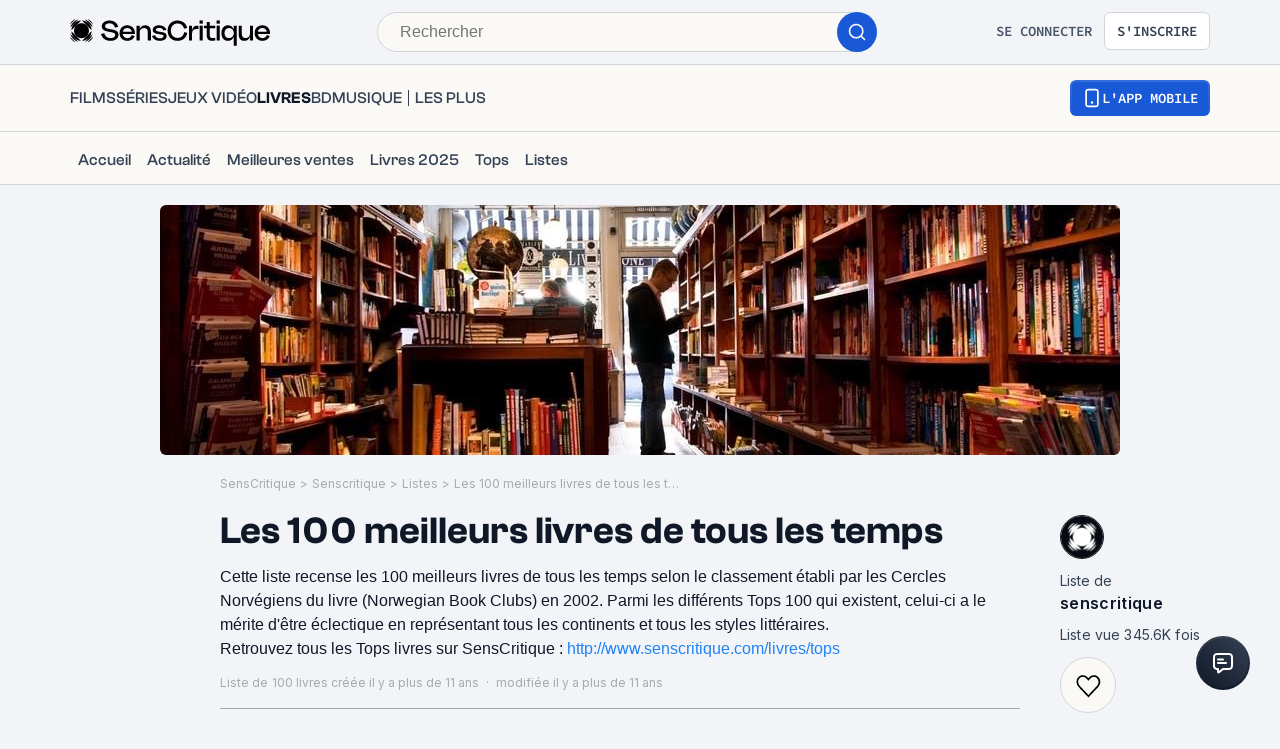

--- FILE ---
content_type: text/html; charset=utf-8
request_url: https://www.senscritique.com/liste/les_100_meilleurs_livres_de_tous_les_temps/442921
body_size: 67967
content:
<!DOCTYPE html><html lang="fr"><head><meta charSet="utf-8"/><meta name="viewport" content="width=device-width"/><meta name="robots" content="index,follow,max-snippet:-1"/><meta name="author" content="SensCritique"/><meta name="country" content="France"/><meta name="geo.position" content="48.8685823;2.3480648"/><meta name="geo.country" content="FR"/><meta name="ICBM" content="48.8685823,2.3480648"/><meta property="fb:pages" content="127524802986"/><link href="/app-icons/apple-touch-icon-57x57.png" rel="apple-touch-icon" sizes="57x57"/><link href="/app-icons/apple-touch-icon-60x60.png" rel="apple-touch-icon" sizes="60x60"/><link href="/app-icons/apple-touch-icon-72x72.png" rel="apple-touch-icon" sizes="72x72"/><link href="/app-icons/apple-touch-icon-76x76.png" rel="apple-touch-icon" sizes="76x76"/><link href="/app-icons/apple-touch-icon-114x114.png" rel="apple-touch-icon" sizes="114x114"/><link href="/app-icons/apple-touch-icon-120x120.png" rel="apple-touch-icon" sizes="120x120"/><link href="/app-icons/apple-touch-icon-144x144.png" rel="apple-touch-icon" sizes="144x144"/><link href="/app-icons/apple-touch-icon-152x152.png" rel="apple-touch-icon" sizes="152x152"/><link href="/app-icons/apple-touch-icon-180x180.png" rel="apple-touch-icon" sizes="180x180"/><link href="/app-icons/favicon-16x16.png" rel="icon" sizes="16x16" type="image/png"/><link href="/app-icons/favicon-32x32.png" rel="icon" sizes="32x32" type="image/png"/><link href="/app-icons/android-chrome-192x192.png" rel="shortcut icon" sizes="192x192" type="image/png"/><link href="/app-icons/android-chrome-256x256.png" rel="shortcut icon" sizes="256x256" type="image/png"/><link href="/site.webmanifest" rel="manifest"/><link color="#5bbad5" href="/safari-pinned-tab.svg" rel="mask-icon"/><meta content="#ffffff" name="theme-color"/><meta content="app-id=1189602068" name="apple-itunes-app"/><meta property="og:site_name" content="SensCritique"/><meta name="twitter:site" content="@SensCritique"/><meta name="twitter:card" content="summary_large_image"/><link rel="preload" as="image" href="https://media.senscritique.com/media/media/000006895978/960x250/cover.jpg"/><link rel="canonical" href="https://www.senscritique.com/liste/les_100_meilleurs_livres_de_tous_les_temps/442921"/><title>Les 100 meilleurs livres de tous les temps - Liste de 100 livres - SensCritique</title><script async="" type="application/ld+json">{"@context":"http://schema.org","@type":"ItemList","itemListElement":[{"@type":"ListItem","position":1,"url":"https://www.senscritique.com/livre/don_quichotte/237517"},{"@type":"ListItem","position":2,"url":"https://www.senscritique.com/livre/le_monde_s_effondre/372988"},{"@type":"ListItem","position":3,"url":"https://www.senscritique.com/livre/contes/406566"},{"@type":"ListItem","position":4,"url":"https://www.senscritique.com/livre/orgueil_et_prejuges/262879"},{"@type":"ListItem","position":5,"url":"https://www.senscritique.com/livre/le_pere_goriot/476891"},{"@type":"ListItem","position":6,"url":"https://www.senscritique.com/livre/molloy/423868"},{"@type":"ListItem","position":7,"url":"https://www.senscritique.com/livre/malone_meurt/436531"},{"@type":"ListItem","position":8,"url":"https://www.senscritique.com/livre/l_innommable/487182"},{"@type":"ListItem","position":9,"url":"https://www.senscritique.com/livre/le_decameron/83163"},{"@type":"ListItem","position":10,"url":"https://www.senscritique.com/livre/les_hauts_de_hurle_vent/149428"},{"@type":"ListItem","position":11,"url":"https://www.senscritique.com/livre/l_etranger/71924"},{"@type":"ListItem","position":12,"url":"https://www.senscritique.com/livre/poemes/496286"},{"@type":"ListItem","position":13,"url":"https://www.senscritique.com/livre/voyage_au_bout_de_la_nuit/64476"},{"@type":"ListItem","position":14,"url":"https://www.senscritique.com/livre/les_contes_de_canterbury/83979"},{"@type":"ListItem","position":15,"url":"https://www.senscritique.com/livre/nostromo/201124"},{"@type":"ListItem","position":16,"url":"https://www.senscritique.com/livre/la_divine_comedie/149101"},{"@type":"ListItem","position":17,"url":"https://www.senscritique.com/livre/de_grandes_esperances/254170"},{"@type":"ListItem","position":18,"url":"https://www.senscritique.com/livre/jacques_le_fataliste/239115"},{"@type":"ListItem","position":19,"url":"https://www.senscritique.com/livre/berlin_alexanderplatz/161840"},{"@type":"ListItem","position":20,"url":"https://www.senscritique.com/livre/crime_et_chatiment/80996"},{"@type":"ListItem","position":21,"url":"https://www.senscritique.com/livre/l_idiot/234005"},{"@type":"ListItem","position":22,"url":"https://www.senscritique.com/livre/les_demons/424679"},{"@type":"ListItem","position":23,"url":"https://www.senscritique.com/livre/les_freres_karamazov/405947"},{"@type":"ListItem","position":24,"url":"https://www.senscritique.com/livre/middlemarch/280237"},{"@type":"ListItem","position":25,"url":"https://www.senscritique.com/livre/homme_invisible_pour_qui_chantes_tu/420881"},{"@type":"ListItem","position":26,"url":"https://www.senscritique.com/livre/medee/397368"},{"@type":"ListItem","position":27,"url":"https://www.senscritique.com/livre/le_bruit_et_la_fureur/368009"},{"@type":"ListItem","position":28,"url":"https://www.senscritique.com/livre/absalon_absalon/481546"},{"@type":"ListItem","position":29,"url":"https://www.senscritique.com/livre/madame_bovary/123055"},{"@type":"ListItem","position":30,"url":"https://www.senscritique.com/livre/l_education_sentimentale/68577"}]}</script><meta content="https://media.senscritique.com/media/media/000006895978/1200x600/cover.jpg" property="og:image"/><meta content="https://media.senscritique.com/media/media/000006895978/1200x600/cover.jpg" name="twitter:image"/><meta property="og:title" content="Les 100 meilleurs livres de tous les temps - Liste de 100 livres - SensCritique"/><meta name="twitter:title" content="Les 100 meilleurs livres de tous les temps - Liste de 100 livres - SensCritique"/><meta name="description" content="Cette liste recense les 100 meilleurs livres de tous les temps selon le classement établi par les Cercles Norvégiens du livre (Norwegian Book Clubs) en..."/><meta property="og:description" content="Cette liste recense les 100 meilleurs livres de tous les temps selon le classement établi par les Cercles Norvégiens du livre (Norwegian Book Clubs) en..."/><meta name="twitter:description" content="Cette liste recense les 100 meilleurs livres de tous les temps selon le classement établi par les Cercles Norvégiens du livre (Norwegian Book Clubs) en..."/><link rel="preload" href="https://media.senscritique.com/media/000022369581/300/don_quichotte.png" as="image" fetchpriority="high"/><link rel="preload" as="image" href="/logo/senscritique-small.png"/><link rel="preload" href="/application/pub/application-desktop.png" as="image" fetchpriority="high"/><meta name="next-head-count" content="43"/><link rel="preconnect" href="https://apollo.senscritique.com"/><link rel="preload" href="/_next/static/css/461feb534857e061.css" as="style"/><link rel="stylesheet" href="/_next/static/css/461feb534857e061.css" data-n-g=""/><noscript data-n-css=""></noscript><script defer="" nomodule="" src="/_next/static/chunks/polyfills-42372ed130431b0a.js" type="50637c169b09c5f353e00c14-text/javascript"></script><script defer="" src="/_next/static/chunks/1664-9b8ca4ecc35d08d1.js" type="50637c169b09c5f353e00c14-text/javascript"></script><script defer="" src="/_next/static/chunks/7536-992b6f82c1c1b483.js" type="50637c169b09c5f353e00c14-text/javascript"></script><script defer="" src="/_next/static/chunks/6812-c14997691c69d52a.js" type="50637c169b09c5f353e00c14-text/javascript"></script><script defer="" src="/_next/static/chunks/5675-85ca61a982b2c926.js" type="50637c169b09c5f353e00c14-text/javascript"></script><script defer="" src="/_next/static/chunks/8691-8b753823657f7353.js" type="50637c169b09c5f353e00c14-text/javascript"></script><script defer="" src="/_next/static/chunks/9755-20a7dc70026dc6c7.js" type="50637c169b09c5f353e00c14-text/javascript"></script><script defer="" src="/_next/static/chunks/6416-eb3c29820ed786e5.js" type="50637c169b09c5f353e00c14-text/javascript"></script><script defer="" src="/_next/static/chunks/7920-afb91cb505fd9859.js" type="50637c169b09c5f353e00c14-text/javascript"></script><script defer="" src="/_next/static/chunks/2860-ab5b1465ebcba6a9.js" type="50637c169b09c5f353e00c14-text/javascript"></script><script defer="" src="/_next/static/chunks/7027-7cb0403cdeccc6f7.js" type="50637c169b09c5f353e00c14-text/javascript"></script><script defer="" src="/_next/static/chunks/2229-c6b4520f821e5950.js" type="50637c169b09c5f353e00c14-text/javascript"></script><script defer="" src="/_next/static/chunks/9322-868313333240d935.js" type="50637c169b09c5f353e00c14-text/javascript"></script><script defer="" src="/_next/static/chunks/231-6cbd38e94748263b.js" type="50637c169b09c5f353e00c14-text/javascript"></script><script defer="" src="/_next/static/chunks/9408-395b52f317e20355.js" type="50637c169b09c5f353e00c14-text/javascript"></script><script defer="" src="/_next/static/chunks/3794-5c4e3ba552dcbdbf.js" type="50637c169b09c5f353e00c14-text/javascript"></script><script defer="" src="/_next/static/chunks/9690-611d6079e8b2ed65.js" type="50637c169b09c5f353e00c14-text/javascript"></script><script defer="" src="/_next/static/chunks/1705-e6b76726718da192.js" type="50637c169b09c5f353e00c14-text/javascript"></script><script defer="" src="/_next/static/chunks/4392-97be413be4456319.js" type="50637c169b09c5f353e00c14-text/javascript"></script><script defer="" src="/_next/static/chunks/5523-64b03c629f6c21a4.js" type="50637c169b09c5f353e00c14-text/javascript"></script><script defer="" src="/_next/static/chunks/3337-0b8ed83bcb6f8631.js" type="50637c169b09c5f353e00c14-text/javascript"></script><script defer="" src="/_next/static/chunks/9259-b10bd5bc2bc0053e.js" type="50637c169b09c5f353e00c14-text/javascript"></script><script defer="" src="/_next/static/chunks/2808-c37ead4afa4d31e2.js" type="50637c169b09c5f353e00c14-text/javascript"></script><script defer="" src="/_next/static/chunks/6307.f3ac8f9fbb2188ac.js" type="50637c169b09c5f353e00c14-text/javascript"></script><script defer="" src="/_next/static/chunks/4151.c0b616843eae1a25.js" type="50637c169b09c5f353e00c14-text/javascript"></script><script defer="" src="/_next/static/chunks/551.6ac20cb4fa7e2495.js" type="50637c169b09c5f353e00c14-text/javascript"></script><script defer="" src="/_next/static/chunks/2429.80325ac6968938a1.js" type="50637c169b09c5f353e00c14-text/javascript"></script><script defer="" src="/_next/static/chunks/2026-571a5b9062c6d957.js" type="50637c169b09c5f353e00c14-text/javascript"></script><script defer="" src="/_next/static/chunks/4107.746ecabf3f1e3828.js" type="50637c169b09c5f353e00c14-text/javascript"></script><script src="/_next/static/chunks/webpack-8be86267bbe0d0bd.js" defer="" type="50637c169b09c5f353e00c14-text/javascript"></script><script src="/_next/static/chunks/framework-945b357d4a851f4b.js" defer="" type="50637c169b09c5f353e00c14-text/javascript"></script><script src="/_next/static/chunks/main-02af76c5071b95be.js" defer="" type="50637c169b09c5f353e00c14-text/javascript"></script><script src="/_next/static/chunks/pages/_app-b950b7c7fa932336.js" defer="" type="50637c169b09c5f353e00c14-text/javascript"></script><script src="/_next/static/chunks/pages/liste/%5Bslug%5D/%5Bid%5D-65aa532b16f58e5f.js" defer="" type="50637c169b09c5f353e00c14-text/javascript"></script><script src="/_next/static/_Yv5qtrEg7B55aCBAHsYx/_buildManifest.js" defer="" type="50637c169b09c5f353e00c14-text/javascript"></script><script src="/_next/static/_Yv5qtrEg7B55aCBAHsYx/_ssgManifest.js" defer="" type="50637c169b09c5f353e00c14-text/javascript"></script><style data-styled="" data-styled-version="6.1.13">.hgVBYE{margin:0 auto 0;max-width:auto;position:relative;}/*!sc*/
data-styled.g1[id="sc-14c18770-0"]{content:"hgVBYE,"}/*!sc*/
.tFaeB{font-size:16px;line-height:24px;color:#101828;margin:0;font-family:var(--font-inter);font-weight:400;}/*!sc*/
.tFaeB a{color:#2083F6;}/*!sc*/
.cdFOkN{font-size:14px;line-height:20px;color:#101828;margin:0;font-family:var(--font-inter);font-weight:600;}/*!sc*/
.cdFOkN a{color:#2083F6;}/*!sc*/
.fvgPuG{font-size:12px;line-height:18px;color:#101828;margin:0;font-family:var(--font-inter);font-weight:400;}/*!sc*/
.fvgPuG a{color:#2083F6;}/*!sc*/
.fgYTyI{font-size:12px;line-height:18px;color:#101828;display:inline;margin:0;font-family:var(--font-inter);font-weight:400;}/*!sc*/
.fgYTyI a{color:#2083F6;}/*!sc*/
.cdFOkL{font-size:14px;line-height:20px;color:#101828;margin:0;font-family:var(--font-inter);font-weight:400;}/*!sc*/
.cdFOkL a{color:#2083F6;}/*!sc*/
.bZInWI{font-size:24px;line-height:30px;color:#101828;margin:0;font-family:var(--font-inter);font-weight:600;}/*!sc*/
.bZInWI a{color:inherit;}/*!sc*/
.tFaey{font-size:16px;line-height:24px;color:#101828;margin:0;font-family:var(--font-inter);font-weight:700;}/*!sc*/
.tFaey a{color:#2083F6;}/*!sc*/
.kwbHO{font-size:14px;line-height:20px;margin:0;font-family:var(--font-inter);font-weight:400;}/*!sc*/
.kwbHO a{color:#2083F6;}/*!sc*/
.tFaez{font-size:16px;line-height:24px;color:#101828;margin:0;font-family:var(--font-inter);font-weight:600;}/*!sc*/
.tFaez a{color:#2083F6;}/*!sc*/
.kuNzEW{font-size:16px;line-height:24px;color:#F5F5F6;margin:0;font-family:var(--font-inter);font-weight:500;}/*!sc*/
.kuNzEW a{color:#2083F6;}/*!sc*/
.guEVjz{font-size:14px;line-height:20px;color:#F5F5F6;margin:0;font-family:var(--font-inter);font-weight:600;}/*!sc*/
.guEVjz a{color:#2083F6;}/*!sc*/
.kuNzEX{font-size:16px;line-height:24px;color:#F5F5F6;margin:0;font-family:var(--font-inter);font-weight:400;}/*!sc*/
.kuNzEX a{color:#2083F6;}/*!sc*/
data-styled.g2[id="sc-f84047c3-0"]{content:"tFaeB,cdFOkN,fvgPuG,fgYTyI,cdFOkL,bZInWI,tFaey,kwbHO,tFaez,kuNzEW,guEVjz,kuNzEX,"}/*!sc*/
.cgWFLv{font-size:16px;line-height:24px;color:#101828;margin:0;font-family:var(--font-clashGrotesk);font-weight:500;}/*!sc*/
.cgWFLv a{color:#2083F6;}/*!sc*/
.cgWFLw{font-size:16px;line-height:24px;color:#101828;margin:0;font-family:var(--font-clashGrotesk);font-weight:600;}/*!sc*/
.cgWFLw a{color:#2083F6;}/*!sc*/
.cgWFLu{font-size:16px;line-height:24px;color:#101828;margin:0;font-family:var(--font-clashGrotesk);font-weight:400;}/*!sc*/
.cgWFLu a{color:#2083F6;}/*!sc*/
.bHIrnA{font-size:36px;line-height:44px;color:#101828;margin:0;font-family:var(--font-clashGrotesk);font-weight:600;}/*!sc*/
.bHIrnA a{color:#2083F6;}/*!sc*/
.ezSuwK{font-size:24px;line-height:30px;color:#F5F5F6;margin:0;font-family:var(--font-clashGrotesk);font-weight:600;}/*!sc*/
.ezSuwK a{color:#2083F6;}/*!sc*/
.xhHVv{font-size:24px;line-height:30px;color:#101828;margin:0;font-family:var(--font-clashGrotesk);font-weight:600;}/*!sc*/
.xhHVv a{color:inherit;}/*!sc*/
.iVvzJI{font-size:14px;line-height:20px;color:#101828;margin:0;font-family:var(--font-clashGrotesk);font-weight:400;}/*!sc*/
.iVvzJI a{color:#2083F6;}/*!sc*/
.gxTFJS{font-size:16px;line-height:24px;color:#F5F5F6;margin:0;font-family:var(--font-clashGrotesk);font-weight:600;}/*!sc*/
.gxTFJS a{color:#2083F6;}/*!sc*/
data-styled.g3[id="sc-f84047c3-1"]{content:"cgWFLv,cgWFLw,cgWFLu,bHIrnA,ezSuwK,xhHVv,iVvzJI,gxTFJS,"}/*!sc*/
.kLRefM{font-size:16px;line-height:24px;color:#101828;margin:0;font-family:-apple-system,BlinkMacSystemFont,"Segoe UI",Roboto,Oxygen-Sans,Ubuntu,Cantarell,"Helvetica Neue",sans-serif;font-weight:400;}/*!sc*/
.kLRefM a{color:#2083F6;}/*!sc*/
data-styled.g4[id="sc-f84047c3-2"]{content:"kLRefM,"}/*!sc*/
.gKdfqG{display:block;flex:auto;margin:0;padding:0;min-width:0;}/*!sc*/
@media (min-width:1081px){.gKdfqG{padding:0 20px;}}/*!sc*/
@media (min-width:1140px){.gKdfqG{padding:0 20px 0 170px;}}/*!sc*/
.dofCKu{display:block;flex:auto;margin:0;padding:0;min-width:0;}/*!sc*/
@media (min-width:1081px){.dofCKu{padding:0 20px;}}/*!sc*/
@media (min-width:1140px){.dofCKu{padding:0 20px 0 20px;}}/*!sc*/
data-styled.g8[id="sc-14e274ff-0"]{content:"gKdfqG,dofCKu,"}/*!sc*/
.kerBeY{color:#1959D7;}/*!sc*/
.iruLLh{color:#1959D7;}/*!sc*/
.iruLLh:hover{text-decoration:underline;}/*!sc*/
data-styled.g9[id="sc-d9336e28-0"]{content:"kerBeY,iruLLh,"}/*!sc*/
.gfTNTa{color:#1A1A1A;}/*!sc*/
data-styled.g10[id="sc-d9336e28-1"]{content:"gfTNTa,"}/*!sc*/
.dmagXz{display:block;}/*!sc*/
data-styled.g13[id="sc-ed82e5ae-0"]{content:"dmagXz,"}/*!sc*/
.cnxonZ{max-width:230px;overflow:hidden;text-overflow:ellipsis;white-space:nowrap;color:#A6AAAF;display:inline-block;}/*!sc*/
data-styled.g14[id="sc-ed82e5ae-1"]{content:"cnxonZ,"}/*!sc*/
.fxdlbO{padding:0 4px 0 4px;}/*!sc*/
data-styled.g15[id="sc-ed82e5ae-2"]{content:"fxdlbO,"}/*!sc*/
.jEhtRp{align-items:center;background:#FFFFFF;border-radius:50%;color:#FFFFFF;display:flex;flex-direction:row;font-family:'Sora',sans-serif;font-size:24px;font-weight:600;height:40px;justify-content:center;line-height:24px;width:40px;background:rgba(26,26,26,0.7);border-radius:1px;color:#FFFFFF;font-size:14px;font-weight:600;height:30px;width:53px;border:none;color:#2FC46F;border-color:#2FC46F;background:transparent;backdrop-filter:none;-webkit-backdrop-filter:none;height:auto;width:auto;gap:6px;}/*!sc*/
.jEhtRp .sc-f84047c3-1{font-size:20px;line-height:20px;}/*!sc*/
@media (min-width: 414px){.jEhtRp .sc-f84047c3-1{font-size:20px;line-height:20px;}}/*!sc*/
.jEhtRp .sc-f84047c3-1{color:#2FC46F;}/*!sc*/
data-styled.g37[id="sc-d9332f-5"]{content:"jEhtRp,"}/*!sc*/
.hIZGEg{border:1px solid #1A1A1A;border-radius:50%;box-sizing:border-box;height:44px;display:block;width:44px;}/*!sc*/
data-styled.g41[id="sc-fbb9f6f9-0"]{content:"hIZGEg,"}/*!sc*/
.fpLesp{border-radius:50%;display:block;height:100%;width:100%;max-width:100%;max-height:100%;object-fit:cover;opacity:1;position:relative;}/*!sc*/
.fpLesp >span{position:static!important;}/*!sc*/
.fpLesp img{border-radius:50%;object-fit:cover;}/*!sc*/
data-styled.g42[id="sc-fbb9f6f9-1"]{content:"fpLesp,"}/*!sc*/
.gFZnuB span{position:unset;}/*!sc*/
data-styled.g47[id="sc-fbb9f6f9-6"]{content:"gFZnuB,"}/*!sc*/
.fteRdx{letter-spacing:0.02em;}/*!sc*/
data-styled.g48[id="sc-8cd009fd-0"]{content:"fteRdx,"}/*!sc*/
.iWHKAA{display:flex;gap:4px;overflow-wrap:unset;}/*!sc*/
data-styled.g49[id="sc-8cd009fd-1"]{content:"iWHKAA,"}/*!sc*/
.gXVDPL:hover{text-decoration:initial;}/*!sc*/
data-styled.g50[id="sc-8cd009fd-2"]{content:"gXVDPL,"}/*!sc*/
.ZpnqK{padding:8px 12px;align-items:center;background:transparent;border-radius:6px;cursor:pointer;display:flex;justify-content:center;max-width:none;text-align:center;position:relative;text-transform:uppercase;font-family:var(--font-sourceCodePro);font-weight:600;gap:6px;background:linear-gradient(#356DDC,#1A5AD7);color:#FFFFFF;width:auto;}/*!sc*/
.ZpnqK span{font-size:14px;line-height:20px;}/*!sc*/
.ZpnqK:focus{outline:2px solid #1959D7;outline-offset:2px;}/*!sc*/
.ZpnqK.variant-destructive:focus{outline:2px solid #F04438;}/*!sc*/
@media (min-width: 769px){.ZpnqK{max-width:100%;}}/*!sc*/
.ZpnqK:before{content:'';position:absolute;top:2px;left:2px;bottom:2px;right:2px;border-radius:4px;background:#1959D7;}/*!sc*/
.ZpnqK:hover{border-width:2px;background:linear-gradient( #3061be,#144BB5 );}/*!sc*/
.ZpnqK:hover:before{background:#144BB5;}/*!sc*/
.ZpnqK:disabled{background:#F2F4F7;color:#667085;}/*!sc*/
.ZpnqK:disabled span{color:#667085;}/*!sc*/
.ZpnqK:disabled:before{background:#F2F4F7;}/*!sc*/
.ZpnqK span{color:#FFFFFF;position:relative;}/*!sc*/
.ZpnqK span.hoverText{display:none;}/*!sc*/
@media (min-width: 769px){.ZpnqK{width:auto;}.ZpnqK:hover span.hoverText{display:none;}.ZpnqK:hover span.currentText{display:flex;}}/*!sc*/
data-styled.g66[id="sc-f2315a90-0"]{content:"ZpnqK,"}/*!sc*/
.iKgzCM{padding:8px 12px;align-items:center;background:transparent;border-radius:6px;cursor:pointer;display:flex;justify-content:center;max-width:none;text-align:center;position:relative;text-transform:uppercase;font-family:var(--font-sourceCodePro);font-weight:600;gap:6px;background-color:#FFFFFF;color:#344054;border:1px solid #D0D5DD;width:auto;}/*!sc*/
.iKgzCM span{font-size:14px;line-height:20px;}/*!sc*/
.iKgzCM:focus{outline:2px solid #1959D7;outline-offset:2px;}/*!sc*/
.iKgzCM.variant-destructive:focus{outline:2px solid #F04438;}/*!sc*/
@media (min-width: 769px){.iKgzCM{max-width:100%;}}/*!sc*/
.iKgzCM span{color:#344054;}/*!sc*/
.iKgzCM:hover{background-color:#FAF9F6;}/*!sc*/
.iKgzCM:disabled{background-color:#F2F4F7;border-color:#E4E7EC;}/*!sc*/
.iKgzCM.variant-destructive{background-color:#FFFFFF;border:1px solid #FDA29B;}/*!sc*/
.iKgzCM.variant-destructive span{color:#B42318;}/*!sc*/
.iKgzCM.variant-destructive:hover{background-color:#FEF3F2;color:#912018;border:1px solid #FDA29B;}/*!sc*/
.iKgzCM.variant-destructive:disabled{background-color:#F2F4F7;border-color:#E4E7EC;}/*!sc*/
@media (min-width: 769px){.iKgzCM{width:auto;}.iKgzCM:hover span.hoverText{display:none;}.iKgzCM:hover span.currentText{display:flex;}}/*!sc*/
data-styled.g67[id="sc-f2315a90-1"]{content:"iKgzCM,"}/*!sc*/
.ibAjUU{padding:10px 14px;align-items:center;background:transparent;border-radius:6px;cursor:pointer;display:flex;justify-content:center;max-width:none;text-align:center;position:relative;text-transform:uppercase;font-family:var(--font-sourceCodePro);font-weight:600;gap:6px;background-color:transparent;color:#CECFD2;padding:0;}/*!sc*/
.ibAjUU span{font-size:14px;line-height:20px;}/*!sc*/
.ibAjUU:focus{outline:2px solid #1959D7;outline-offset:2px;}/*!sc*/
.ibAjUU.variant-destructive:focus{outline:2px solid #F04438;}/*!sc*/
@media (min-width: 769px){.ibAjUU{max-width:100%;}}/*!sc*/
.ibAjUU span{color:#CECFD2;}/*!sc*/
data-styled.g68[id="sc-f2315a90-2"]{content:"ibAjUU,"}/*!sc*/
.gVBHtf{padding:8px 12px;align-items:center;background:transparent;border-radius:6px;cursor:pointer;display:flex;justify-content:center;max-width:none;text-align:center;position:relative;text-transform:uppercase;font-family:var(--font-sourceCodePro);font-weight:600;gap:6px;display:flex;gap:6px;}/*!sc*/
.gVBHtf span{font-size:14px;line-height:20px;}/*!sc*/
.gVBHtf:focus{outline:2px solid #1959D7;outline-offset:2px;}/*!sc*/
.gVBHtf.variant-destructive:focus{outline:2px solid #F04438;}/*!sc*/
@media (min-width: 769px){.gVBHtf{max-width:100%;}}/*!sc*/
.gVBHtf span{align-items:center;color:#475467;display:flex;}/*!sc*/
.gVBHtf span.hoverText{display:none;}/*!sc*/
.gVBHtf:hover{background-color:#FAF9F6;}/*!sc*/
.gVBHtf:disabled{background-color:transparent;color:#667085;}/*!sc*/
.gVBHtf:disabled span{color:#667085;}/*!sc*/
data-styled.g69[id="sc-f2315a90-3"]{content:"gVBHtf,"}/*!sc*/
.bhoEiT{position:relative;display:flex;}/*!sc*/
data-styled.g72[id="sc-f2315a90-6"]{content:"bhoEiT,"}/*!sc*/
.khyZSq{font-family:var(--font-sourceCodePro);font-weight:600;}/*!sc*/
data-styled.g74[id="sc-f2315a90-8"]{content:"khyZSq,"}/*!sc*/
.iYFYsU{background-color:transparent;display:block;width:100%;}/*!sc*/
data-styled.g115[id="sc-88ea37bc-0"]{content:"iYFYsU,"}/*!sc*/
.TNfKG{position:relative;height:auto;width:123.76237623762377px;}/*!sc*/
.lcWYQa{position:relative;height:auto;width:124.21052631578948px;}/*!sc*/
.jgQPBD{position:relative;height:auto;width:122.07792207792208px;}/*!sc*/
.oJXjD{position:relative;height:auto;width:120.75px;}/*!sc*/
.iqNSlW{position:relative;height:auto;width:121.56057494866529px;}/*!sc*/
.ewZBQy{position:relative;height:auto;width:118.8px;}/*!sc*/
.hfHRdI{position:relative;height:auto;width:145.26315789473685px;}/*!sc*/
.iTepMH{position:relative;height:auto;width:148.14814814814815px;}/*!sc*/
.eDZenF{position:relative;height:auto;width:120.49927988478157px;}/*!sc*/
.jCIsEx{position:relative;height:auto;width:123.67816091954023px;}/*!sc*/
.bYDKnH{position:relative;height:auto;width:120.53333333333333px;}/*!sc*/
.dWzODe{position:relative;height:auto;width:123.78947368421052px;}/*!sc*/
.RrKjB{position:relative;height:auto;width:145.10703363914374px;}/*!sc*/
.kGbFxr{position:relative;height:auto;width:121.26315789473684px;}/*!sc*/
.gWBPbc{position:relative;height:auto;width:118px;}/*!sc*/
.fArTrr{position:relative;height:auto;width:123.5px;}/*!sc*/
.bVJgto{position:relative;height:auto;width:124.16107382550335px;}/*!sc*/
.jKiNvt{position:relative;height:auto;width:137.22126929674099px;}/*!sc*/
.gWEEcG{position:relative;height:auto;width:125px;}/*!sc*/
.oIJCe{position:relative;height:auto;width:125.75px;}/*!sc*/
.bTbbLX{position:relative;height:auto;width:121.09038737446198px;}/*!sc*/
.deuScC{position:relative;height:auto;width:126.38230647709321px;}/*!sc*/
.fhydgN{position:relative;height:auto;width:125.78616352201257px;}/*!sc*/
.pkzpb{position:relative;height:auto;width:121.4081826831589px;}/*!sc*/
.hfEOuu{position:relative;height:auto;width:129.26315789473685px;}/*!sc*/
.bOA-Dvo{position:relative;height:auto;width:121.33333333333333px;}/*!sc*/
data-styled.g117[id="sc-65be26a3-1"]{content:"TNfKG,lcWYQa,jgQPBD,oJXjD,iqNSlW,ewZBQy,hfHRdI,iTepMH,eDZenF,jCIsEx,bYDKnH,dWzODe,RrKjB,kGbFxr,gWBPbc,fArTrr,bVJgto,jKiNvt,gWEEcG,oIJCe,bTbbLX,deuScC,fhydgN,pkzpb,hfEOuu,bOA-Dvo,"}/*!sc*/
.hJjikp{position:relative;height:auto;width:123.76237623762377px;height:auto!important;display:flex;margin:0 auto;}/*!sc*/
.hJjikp div{height:auto!important;}/*!sc*/
.jRvinB{position:relative;height:auto;width:124.21052631578948px;height:auto!important;display:flex;margin:0 auto;}/*!sc*/
.jRvinB div{height:auto!important;}/*!sc*/
.gSxFDk{position:relative;height:auto;width:122.07792207792208px;height:auto!important;display:flex;margin:0 auto;}/*!sc*/
.gSxFDk div{height:auto!important;}/*!sc*/
.RIsGw{position:relative;height:auto;width:120.75px;height:auto!important;display:flex;margin:0 auto;}/*!sc*/
.RIsGw div{height:auto!important;}/*!sc*/
.esVKJF{position:relative;height:auto;width:121.56057494866529px;height:auto!important;display:flex;margin:0 auto;}/*!sc*/
.esVKJF div{height:auto!important;}/*!sc*/
.aNQBl{position:relative;height:auto;width:118.8px;height:auto!important;display:flex;margin:0 auto;}/*!sc*/
.aNQBl div{height:auto!important;}/*!sc*/
.hbVAlD{position:relative;height:auto;width:145.26315789473685px;height:auto!important;display:flex;margin:0 auto;}/*!sc*/
.hbVAlD div{height:auto!important;}/*!sc*/
.hQOImU{position:relative;height:auto;width:148.14814814814815px;height:auto!important;display:flex;margin:0 auto;}/*!sc*/
.hQOImU div{height:auto!important;}/*!sc*/
.dmpyEC{position:relative;height:auto;width:120.49927988478157px;height:auto!important;display:flex;margin:0 auto;}/*!sc*/
.dmpyEC div{height:auto!important;}/*!sc*/
.eoCowG{position:relative;height:auto;width:123.67816091954023px;height:auto!important;display:flex;margin:0 auto;}/*!sc*/
.eoCowG div{height:auto!important;}/*!sc*/
.jJtbCY{position:relative;height:auto;width:120.53333333333333px;height:auto!important;display:flex;margin:0 auto;}/*!sc*/
.jJtbCY div{height:auto!important;}/*!sc*/
.ZSqBd{position:relative;height:auto;width:123.78947368421052px;height:auto!important;display:flex;margin:0 auto;}/*!sc*/
.ZSqBd div{height:auto!important;}/*!sc*/
.dtZGYW{position:relative;height:auto;width:145.10703363914374px;height:auto!important;display:flex;margin:0 auto;}/*!sc*/
.dtZGYW div{height:auto!important;}/*!sc*/
.gmOPOQ{position:relative;height:auto;width:121.26315789473684px;height:auto!important;display:flex;margin:0 auto;}/*!sc*/
.gmOPOQ div{height:auto!important;}/*!sc*/
.hOdwGr{position:relative;height:auto;width:118px;height:auto!important;display:flex;margin:0 auto;}/*!sc*/
.hOdwGr div{height:auto!important;}/*!sc*/
.bcMTsk{position:relative;height:auto;width:123.5px;height:auto!important;display:flex;margin:0 auto;}/*!sc*/
.bcMTsk div{height:auto!important;}/*!sc*/
.jyAQoL{position:relative;height:auto;width:124.16107382550335px;height:auto!important;display:flex;margin:0 auto;}/*!sc*/
.jyAQoL div{height:auto!important;}/*!sc*/
.iVgcYO{position:relative;height:auto;width:137.22126929674099px;height:auto!important;display:flex;margin:0 auto;}/*!sc*/
.iVgcYO div{height:auto!important;}/*!sc*/
.hOdBRZ{position:relative;height:auto;width:125px;height:auto!important;display:flex;margin:0 auto;}/*!sc*/
.hOdBRZ div{height:auto!important;}/*!sc*/
.RIpRh{position:relative;height:auto;width:125.75px;height:auto!important;display:flex;margin:0 auto;}/*!sc*/
.RIpRh div{height:auto!important;}/*!sc*/
.ebJkuc{position:relative;height:auto;width:121.09038737446198px;height:auto!important;display:flex;margin:0 auto;}/*!sc*/
.ebJkuc div{height:auto!important;}/*!sc*/
.dziZKt{position:relative;height:auto;width:126.38230647709321px;height:auto!important;display:flex;margin:0 auto;}/*!sc*/
.dziZKt div{height:auto!important;}/*!sc*/
.kuKuZC{position:relative;height:auto;width:125.78616352201257px;height:auto!important;display:flex;margin:0 auto;}/*!sc*/
.kuKuZC div{height:auto!important;}/*!sc*/
.jTGyII{position:relative;height:auto;width:121.4081826831589px;height:auto!important;display:flex;margin:0 auto;}/*!sc*/
.jTGyII div{height:auto!important;}/*!sc*/
.hbVvyd{position:relative;height:auto;width:129.26315789473685px;height:auto!important;display:flex;margin:0 auto;}/*!sc*/
.hbVvyd div{height:auto!important;}/*!sc*/
.jIxyrb{position:relative;height:auto;width:121.33333333333333px;height:auto!important;display:flex;margin:0 auto;}/*!sc*/
.jIxyrb div{height:auto!important;}/*!sc*/
data-styled.g118[id="sc-65be26a3-2"]{content:"hJjikp,jRvinB,gSxFDk,RIsGw,esVKJF,aNQBl,hbVAlD,hQOImU,dmpyEC,eoCowG,jJtbCY,ZSqBd,dtZGYW,gmOPOQ,hOdwGr,bcMTsk,jyAQoL,iVgcYO,hOdBRZ,RIpRh,ebJkuc,dziZKt,kuKuZC,jTGyII,hbVvyd,jIxyrb,"}/*!sc*/
.hUyHac{align-items:flex-start;object-fit:contain;width:100%;border-radius:2px;display:flex;margin:0 auto;}/*!sc*/
.hUyHac img{object-fit:contain;border-radius:2px;overflow:hidden;margin:0 auto;}/*!sc*/
data-styled.g126[id="sc-65be26a3-10"]{content:"hUyHac,"}/*!sc*/
.dJwpMk{margin:0 auto;max-width:100%;padding:0 20px;width:100%;}/*!sc*/
@media (min-width: 769px){.dJwpMk{max-width:1180px;padding:0 20px;}}/*!sc*/
data-styled.g130[id="sc-9096b87d-0"]{content:"dJwpMk,"}/*!sc*/
.jNtrde{display:block;flex:auto;margin:0;}/*!sc*/
@media (min-width: 811px){.jNtrde{display:flex;}}/*!sc*/
@media (min-width: 1025px){.jNtrde{display:flex;margin-left:-20px;margin-right:-20px;}}/*!sc*/
data-styled.g131[id="sc-9096b87d-1"]{content:"jNtrde,"}/*!sc*/
.kazYDD{bottom:0;display:block;flex-shrink:0;justify-content:center;left:0;margin:0;padding:20px;position:fixed;width:100%;z-index:0;box-shadow:0px 0px 20px rgba(0, 0, 0, 0.2);}/*!sc*/
@media (min-width: 811px){.kazYDD{height:max-content;justify-content:initial;box-shadow:initial;margin:0 20px;padding:0;position:sticky;top:90px;width:150px;}}/*!sc*/
data-styled.g132[id="sc-74c78d00-0"]{content:"kazYDD,"}/*!sc*/
.fzUKEN{display:flex;gap:16px;}/*!sc*/
data-styled.g141[id="sc-bb1caac0-0"]{content:"fzUKEN,"}/*!sc*/
.fDWFvI{position:fixed;bottom:15px;right:10px;z-index:10;}/*!sc*/
@media (min-width: 414px){.fDWFvI{position:relative;bottom:0;right:0;}}/*!sc*/
data-styled.g142[id="sc-ed3599c7-0"]{content:"fDWFvI,"}/*!sc*/
.jstMMl{border:none;padding:0;cursor:pointer;display:flex;align-items:center;justify-content:center;width:54px;height:54px;border-radius:50%;background:linear-gradient(180deg,#3a4353 0%,#101828 100%);}/*!sc*/
.jstMMl:active{background:#1959d7;}/*!sc*/
.jstMMl:focus{background:#1959d7;}/*!sc*/
data-styled.g143[id="sc-ed3599c7-1"]{content:"jstMMl,"}/*!sc*/
.jxqDea{width:50px;height:50px;display:flex;align-items:center;justify-content:center;border-radius:50%;background:linear-gradient(45deg,#101828 0%,#344054 100%);}/*!sc*/
data-styled.g144[id="sc-ed3599c7-2"]{content:"jxqDea,"}/*!sc*/
.jRskVz{display:flex;gap:16px;}/*!sc*/
data-styled.g147[id="sc-837d0715-0"]{content:"jRskVz,"}/*!sc*/
.ioMWfa{display:flex;align-items:baseline;gap:8px;padding:7px 12px;border:1px solid #FFFFFF;border-radius:4px;}/*!sc*/
.ioMWfa:hover{background-color:#1F242F;}/*!sc*/
data-styled.g148[id="sc-837d0715-1"]{content:"ioMWfa,"}/*!sc*/
.iZRYsd{display:flex;flex-direction:column;gap:16px;background-color:#161B26;border-radius:8px;border:2px solid #333741;padding:24px 24px 0 24px;}/*!sc*/
@media (min-width: 1025px){.iZRYsd{flex-direction:row;padding:0;}}/*!sc*/
data-styled.g149[id="sc-acd60cef-0"]{content:"iZRYsd,"}/*!sc*/
.rTpul{display:flex;flex-direction:column;gap:20px;align-items:flex-start;}/*!sc*/
@media (min-width: 1025px){.rTpul{margin:38px 0 0 53px;}}/*!sc*/
@media (min-width: 414px){.rTpul{flex:1 1 0;}}/*!sc*/
data-styled.g150[id="sc-acd60cef-1"]{content:"rTpul,"}/*!sc*/
.jHnYiD{display:flex;flex-direction:column;gap:8px;}/*!sc*/
.jHnYiD .sc-f84047c3-1{color:#F5F5F6;font-size:24px;line-height:28px;}/*!sc*/
@media (min-width: 414px){.jHnYiD .sc-f84047c3-1{font-size:30px;line-height:32px;}}/*!sc*/
.jHnYiD .sc-f84047c3-0{color:#CECFD2;font-size:16px;line-height:24px;}/*!sc*/
data-styled.g151[id="sc-acd60cef-2"]{content:"jHnYiD,"}/*!sc*/
.dkGrjY{position:relative;width:100%;height:150px;}/*!sc*/
@media (min-width: 375px){.dkGrjY{height:185px;}}/*!sc*/
@media (min-width: 1025px){.dkGrjY{height:300px;flex:1 1 0;display:flex;justify-content:center;}}/*!sc*/
data-styled.g152[id="sc-acd60cef-3"]{content:"dkGrjY,"}/*!sc*/
.BYLXY{display:flex;flex-direction:column;}/*!sc*/
@media (min-width: 375px){.BYLXY{flex-direction:row;}}/*!sc*/
data-styled.g153[id="sc-acd60cef-4"]{content:"BYLXY,"}/*!sc*/
.jIOwwZ{align-items:center;display:flex;flex-direction:column;width:100%;align-items:flex-start;gap:20px;}/*!sc*/
data-styled.g154[id="sc-4f506908-0"]{content:"jIOwwZ,"}/*!sc*/
.tldVn{display:grid;grid-gap:8px;}/*!sc*/
@media (min-width: 769px){.tldVn{align-items:flex-start;display:flex;flex-direction:column;width:auto;}}/*!sc*/
data-styled.g155[id="sc-4f506908-1"]{content:"tldVn,"}/*!sc*/
.eCwTec{cursor:pointer;}/*!sc*/
data-styled.g156[id="sc-4f506908-2"]{content:"eCwTec,"}/*!sc*/
.kEnTXt{display:flex;flex-direction:column;}/*!sc*/
data-styled.g157[id="sc-4f506908-3"]{content:"kEnTXt,"}/*!sc*/
.ejLPGH{color:#F5F5F6;font-size:16px;line-height:24px;}/*!sc*/
data-styled.g158[id="sc-4f506908-4"]{content:"ejLPGH,"}/*!sc*/
.cbTnyA{display:grid;grid-template-columns:repeat(2,1fr);margin-bottom:40px;width:100%;grid-gap:16px;}/*!sc*/
@media (min-width: 769px){.cbTnyA{border-bottom:none;column-gap:12px;display:grid;grid-template-columns:repeat(6,1fr);margin-bottom:48px;}}/*!sc*/
data-styled.g159[id="sc-4f506908-5"]{content:"cbTnyA,"}/*!sc*/
.wRsFk{color:#CECFD2;font-size:16px;line-height:24px;}/*!sc*/
data-styled.g160[id="sc-4f506908-6"]{content:"wRsFk,"}/*!sc*/
.fxjgTW{color:#F5F5F6;font-size:24px;line-height:28px;margin-bottom:4px;}/*!sc*/
data-styled.g161[id="sc-4f506908-7"]{content:"fxjgTW,"}/*!sc*/
.bXFjkC{align-items:center;display:flex;flex-direction:row;justify-content:space-between;width:100%;}/*!sc*/
@media (min-width: 769px){.bXFjkC{flex-direction:row;justify-content:space-between;margin-bottom:48px;}}/*!sc*/
data-styled.g162[id="sc-4f506908-8"]{content:"bXFjkC,"}/*!sc*/
.eGesay{color:#CECFD2;display:flex;flex-direction:column;gap:12px;}/*!sc*/
.eGesay a{color:#CECFD2;}/*!sc*/
@media (min-width: 769px){.eGesay{flex-direction:row;justify-content:flex-start;margin-bottom:0;}}/*!sc*/
data-styled.g163[id="sc-4f506908-9"]{content:"eGesay,"}/*!sc*/
.ivpekb{align-items:center;background-color:#070A12;bottom:0;display:flex;flex-direction:column;margin-bottom:-45px;padding:40px 0 40px 0;position:relative;width:100%;}/*!sc*/
data-styled.g164[id="sc-4f506908-10"]{content:"ivpekb,"}/*!sc*/
.dZqrKA{display:flex;flex-direction:row;gap:20px;margin-bottom:20px;}/*!sc*/
@media (min-width: 769px){.dZqrKA{gap:8px;margin-bottom:0px;}}/*!sc*/
data-styled.g165[id="sc-4f506908-11"]{content:"dZqrKA,"}/*!sc*/
.dprmHe{display:flex;flex-direction:row;justify-content:center;}/*!sc*/
@media (min-width: 769px){.dprmHe{align-items:flex-start;justify-content:flex-start;}}/*!sc*/
data-styled.g166[id="sc-4f506908-12"]{content:"dprmHe,"}/*!sc*/
@media (min-width: 769px){.fEByNU{align-items:center;display:grid;grid-gap:8px;position:fixed;right:30px;bottom:30px;}}/*!sc*/
data-styled.g167[id="sc-4f506908-13"]{content:"fEByNU,"}/*!sc*/
.dMrucP{margin-bottom:48px;}/*!sc*/
data-styled.g169[id="sc-4f506908-15"]{content:"dMrucP,"}/*!sc*/
.ggPxog{margin-bottom:12px;width:100%;}/*!sc*/
.ggPxkY{margin-bottom:25px;width:100%;}/*!sc*/
.ggPxmV{margin-bottom:20px;width:100%;}/*!sc*/
.kUxxNP{width:100%;}/*!sc*/
data-styled.g181[id="sc-f52bf7ce-0"]{content:"ggPxog,ggPxkY,ggPxmV,kUxxNP,"}/*!sc*/
.gRlYlM{align-items:center;display:flex;justify-content:center;margin-top:25px;}/*!sc*/
data-styled.g182[id="sc-d2f2208d-0"]{content:"gRlYlM,"}/*!sc*/
.irINmw{position:relative;width:max-content;}/*!sc*/
data-styled.g225[id="sc-3a18d1ba-0"]{content:"irINmw,"}/*!sc*/
.bmUXTz{background-color:#FAF9F6;border-radius:4px;border:1px solid #D0D5DD;cursor:pointer;display:block;font-family:-apple-system,BlinkMacSystemFont,"Segoe UI",Roboto,Oxygen-Sans,Ubuntu,Cantarell,"Helvetica Neue",sans-serif;padding:6px 8px;width:max-content;}/*!sc*/
.bmUXTz:focus{outline:2px solid #1959D7;outline-offset:2px;}/*!sc*/
data-styled.g226[id="sc-3a18d1ba-1"]{content:"bmUXTz,"}/*!sc*/
.jQixIk{align-items:center;display:flex;align-items:center;gap:4px;}/*!sc*/
data-styled.g227[id="sc-3a18d1ba-2"]{content:"jQixIk,"}/*!sc*/
.btirxo{color:#344054;text-transform:uppercase;overflow:hidden;font-family:var(--font-sourceCodePro);}/*!sc*/
data-styled.g228[id="sc-3a18d1ba-3"]{content:"btirxo,"}/*!sc*/
.cFbIWV a,.cFbIWV span{display:inline;}/*!sc*/
.cFbIWV a:hover{color:#2083F6;}/*!sc*/
data-styled.g231[id="sc-1abd7b43-0"]{content:"cFbIWV,"}/*!sc*/
.eMwulE{overflow-wrap:anywhere;}/*!sc*/
data-styled.g232[id="sc-1abd7b43-1"]{content:"eMwulE,"}/*!sc*/
.iLynAm{display:inline-block;position:relative;}/*!sc*/
data-styled.g315[id="sc-9ddc3db1-0"]{content:"iLynAm,"}/*!sc*/
.lcjWdN{color:#101828;}/*!sc*/
.lcjWdN *{font-size:inherit;}/*!sc*/
data-styled.g377[id="sc-ea42ea1d-0"]{content:"lcjWdN,"}/*!sc*/
.dJTJCj{display:inline;font-size:14px;font-weight:400;}/*!sc*/
data-styled.g378[id="sc-ea42ea1d-1"]{content:"dJTJCj,"}/*!sc*/
.fQXWuj{align-items:center;display:grid;grid-template-columns:max-content 1fr;height:100%;cursor:pointer;padding:16px;background-color:transparent;border-top-left-radius:0;border-top-right-radius:0;}/*!sc*/
@media screen and (min-width:1024px){.fQXWuj{background:transparent;border-radius:0;padding:0;}.fQXWuj .sc-17010cc3-0{display:none;}.fQXWuj:hover .sc-17010cc3-0{display:block;}.fQXWuj .sc-17010cc3-0{transform:translateX(0);left:0;}.fQXWuj .sc-17010cc3-0>div>div:before{left:20px;}}/*!sc*/
.kGmchc{align-items:center;display:grid;grid-template-columns:max-content 1fr;height:100%;cursor:pointer;padding:16px;background-color:transparent;border-top-left-radius:0;border-top-right-radius:0;}/*!sc*/
@media screen and (min-width:1024px){.kGmchc{background:transparent;border-radius:0;padding:0;}.kGmchc .sc-17010cc3-0{display:none;}.kGmchc:hover .sc-17010cc3-0{display:block;}}/*!sc*/
.kPoGeS{align-items:center;display:grid;grid-template-columns:max-content 1fr;height:100%;cursor:pointer;padding:16px;background-color:#F2F4F7;border-top-left-radius:8px;border-top-right-radius:8px;}/*!sc*/
@media screen and (min-width:1024px){.kPoGeS{background:transparent;border-radius:0;padding:0;}.kPoGeS .sc-17010cc3-0{display:none;}.kPoGeS:hover .sc-17010cc3-0{display:block;}}/*!sc*/
data-styled.g518[id="sc-17010cc3-1"]{content:"fQXWuj,kGmchc,kPoGeS,"}/*!sc*/
.dQPVRO{align-items:center;color:#344054;display:flex;justify-content:space-between;text-transform:uppercase;width:100%;font-size:16px;line-height:20px;}/*!sc*/
@media (min-width: 1025px){.dQPVRO{justify-content:initial;padding:4px 0;}}/*!sc*/
.keoEYm{align-items:center;color:#101828;display:flex;justify-content:space-between;text-transform:uppercase;width:100%;font-size:16px;line-height:20px;}/*!sc*/
@media (min-width: 1025px){.keoEYm{justify-content:initial;padding:4px 0;}}/*!sc*/
data-styled.g522[id="sc-17010cc3-5"]{content:"dQPVRO,keoEYm,"}/*!sc*/
.cCGToG{display:flex;flex-direction:column;}/*!sc*/
data-styled.g525[id="sc-17010cc3-8"]{content:"cCGToG,"}/*!sc*/
.cmVuOD{display:flex;flex-direction:column;width:100%;}/*!sc*/
@media screen and (min-width:1024px){.cmVuOD{flex-direction:row;padding-top:0;width:initial;gap:24px;align-items:center;}}/*!sc*/
data-styled.g527[id="sc-fd6d7d76-0"]{content:"cmVuOD,"}/*!sc*/
.dHyotE{position:relative;}/*!sc*/
@media screen and (min-width:1024px){.dHyotE{margin-bottom:0;border-radius:0;}}/*!sc*/
data-styled.g528[id="sc-fd6d7d76-1"]{content:"dHyotE,"}/*!sc*/
.cLuPNH{width:1px;background-color:#344054;margin:6px;height:16px;}/*!sc*/
data-styled.g529[id="sc-fd6d7d76-2"]{content:"cLuPNH,"}/*!sc*/
.bhBjYm{display:flex;flex-direction:column;position:relative;width:100%;}/*!sc*/
@media (min-width: 1025px){.bhBjYm{width:initial;}}/*!sc*/
data-styled.g530[id="sc-fd6d7d76-3"]{content:"bhBjYm,"}/*!sc*/
.jxWCYA{align-items:center;justify-content:flex-start;}/*!sc*/
data-styled.g531[id="sc-dbe66972-0"]{content:"jxWCYA,"}/*!sc*/
.iIFVLN{align-items:center;display:grid;flex-direction:row;max-width:100%;}/*!sc*/
@media (min-width: 1025px){.iIFVLN{display:flex;}}/*!sc*/
data-styled.g532[id="sc-dbe66972-1"]{content:"iIFVLN,"}/*!sc*/
.WNaPy{align-items:flex-start;display:flex;flex-direction:column;scroll-behavior:smooth;width:100%;}/*!sc*/
@media screen and (min-width:1024px){.WNaPy{align-items:center;flex-direction:row;margin:0 0 0 0;padding-bottom:0;}}/*!sc*/
data-styled.g533[id="sc-dbe66972-2"]{content:"WNaPy,"}/*!sc*/
.bAUUfV{display:flex;align-items:center;}/*!sc*/
data-styled.g536[id="sc-8362f9ba-0"]{content:"bAUUfV,"}/*!sc*/
.jcdMyw{align-items:center;display:flex;height:40px;position:relative;max-width:811px;width:100%;}/*!sc*/
.jcdMyw svg{display:block;}/*!sc*/
data-styled.g537[id="sc-5305bacd-0"]{content:"jcdMyw,"}/*!sc*/
.OCNwk{align-items:center;background-color:#FAF9F6;border-radius:20px;border:1px solid #D0D5DD;display:flex;flex-direction:row;height:40px;width:100%;}/*!sc*/
.OCNwk:hover{box-shadow:3px 3px 20px 0px rgba(26,26,26,0.1);}/*!sc*/
data-styled.g538[id="sc-5305bacd-1"]{content:"OCNwk,"}/*!sc*/
.kXVCNu{background-color:#FAF9F6;border:none;color:#101828;font-family:-apple-system,BlinkMacSystemFont,"Segoe UI",Roboto,Oxygen-Sans,Ubuntu,Cantarell,"Helvetica Neue",sans-serif;height:100%;margin-left:20px;outline:none;width:100%;}/*!sc*/
.kXVCNu ::placeholder{color:#344054;}/*!sc*/
.kXVCNu :focus::placeholder{color:transparent;}/*!sc*/
data-styled.g539[id="sc-5305bacd-2"]{content:"kXVCNu,"}/*!sc*/
.hsbjQA{padding:10px;border-radius:50%;background-color:#1959D7;cursor:pointer;position:relative;right:-1px;}/*!sc*/
data-styled.g540[id="sc-5305bacd-3"]{content:"hsbjQA,"}/*!sc*/
.lmLnST{position:relative;width:100%;}/*!sc*/
data-styled.g543[id="sc-53cb0c24-0"]{content:"lmLnST,"}/*!sc*/
.bHMuAI{align-items:center;display:flex;gap:20px;position:relative;z-index:1;}/*!sc*/
data-styled.g544[id="sc-53cb0c24-1"]{content:"bHMuAI,"}/*!sc*/
.kZQHeI{width:100%;}/*!sc*/
data-styled.g546[id="sc-53cb0c24-3"]{content:"kZQHeI,"}/*!sc*/
.hcJSyp{display:flex;gap:24px;align-items:center;max-width:1020px;align-self:flex-start;position:relative;}/*!sc*/
data-styled.g553[id="sc-5e0284c5-0"]{content:"hcJSyp,"}/*!sc*/
.erCAfk{padding:16px 8px 12px;position:relative;}/*!sc*/
.erCAfk:after{content:'';display:'block';position:absolute;bottom:0;left:50%;width:100%;height:2px;transform:translateX(-50%) scale(0,1);background:#1959D7;transform-origin:50% 50%;transition:transform 0.3s ease;}/*!sc*/
.erCAfk:hover:after,.erCAfk:focus:after{transform:translateX(-50%) scale(1,1);}/*!sc*/
data-styled.g554[id="sc-5e0284c5-1"]{content:"erCAfk,"}/*!sc*/
.jTCsKk{color:#344054;}/*!sc*/
data-styled.g555[id="sc-5e0284c5-2"]{content:"jTCsKk,"}/*!sc*/
.chkrVH{display:flex;flex-direction:row;justify-content:space-between;width:100%;margin:0 auto;max-width:1180px;padding:0 20px;}/*!sc*/
data-styled.g556[id="sc-f4c9c5a5-0"]{content:"chkrVH,"}/*!sc*/
.GGnOT{padding:15px 20px;}/*!sc*/
data-styled.g557[id="sc-f4c9c5a5-1"]{content:"GGnOT,"}/*!sc*/
.gaFTLt{background:#FAF9F6;border-bottom:1px solid #D0D5DD;}/*!sc*/
data-styled.g558[id="sc-f4c9c5a5-2"]{content:"gaFTLt,"}/*!sc*/
.iksWjs{background:#FAF9F6;border-bottom:1px solid #D0D5DD;}/*!sc*/
data-styled.g559[id="sc-f4c9c5a5-3"]{content:"iksWjs,"}/*!sc*/
.hmoxdM{max-width:200px;width:100%;display:flex;justify-content:center;align-items:center;}/*!sc*/
.hmoxdM a{display:flex;}/*!sc*/
data-styled.g560[id="sc-f4c9c5a5-4"]{content:"hmoxdM,"}/*!sc*/
.jJMRJZ{max-width:500px;width:100%;}/*!sc*/
data-styled.g561[id="sc-f4c9c5a5-5"]{content:"jJMRJZ,"}/*!sc*/
.bQfARq{display:flex;align-items:center;}/*!sc*/
data-styled.g562[id="sc-f4c9c5a5-6"]{content:"bQfARq,"}/*!sc*/
.jPNnol{grid-column:3;}/*!sc*/
.jPNnol *{gap:16px;}/*!sc*/
data-styled.g563[id="sc-f4c9c5a5-7"]{content:"jPNnol,"}/*!sc*/
.fUsdyL{display:flex;flex-direction:column;width:100%;}/*!sc*/
data-styled.g564[id="sc-f4c9c5a5-8"]{content:"fUsdyL,"}/*!sc*/
.gjWYsl{background-color:#F2F4F7;padding:12px 0;border-bottom:1px solid #D0D5DD;}/*!sc*/
data-styled.g565[id="sc-f4c9c5a5-9"]{content:"gjWYsl,"}/*!sc*/
.RoXSN{background-color:transparent;display:flex;align-items:center;justify-content:center;flex-direction:column;width:100%;position:relative;height:auto;}/*!sc*/
data-styled.g566[id="sc-fcc53864-0"]{content:"RoXSN,"}/*!sc*/
.iskMkb{background:#070A12;padding:11px;position:relative;width:174px;border:1px solid #333741;border-radius:4px;}/*!sc*/
.iskMkb .sc-6dddd557-0{color:#F5F5F6;}/*!sc*/
.iskMkb>div{height:100%;width:100%;}/*!sc*/
data-styled.g623[id="sc-6dddd557-1"]{content:"iskMkb,"}/*!sc*/
.iMoECF{margin:0 auto;position:relative;}/*!sc*/
data-styled.g624[id="sc-6dddd557-2"]{content:"iMoECF,"}/*!sc*/
.etPabS{display:flex;height:100%;flex-direction:column;gap:8px;align-items:center;justify-content:space-between;}/*!sc*/
.etPabS>div:first-child{height:100%;width:100%;gap:8px;display:flex;flex-direction:column;align-items:center;}/*!sc*/
data-styled.g625[id="sc-6dddd557-3"]{content:"etPabS,"}/*!sc*/
.ckaXrX{display:flex;flex-direction:row;justify-content:space-between;width:100%;height:24px;}/*!sc*/
data-styled.g629[id="sc-6dddd557-7"]{content:"ckaXrX,"}/*!sc*/
.eusVFn{display:flex;flex-direction:column;width:100%;gap:8px;}/*!sc*/
data-styled.g631[id="sc-6dddd557-9"]{content:"eusVFn,"}/*!sc*/
.bDTXry{position:relative;}/*!sc*/
data-styled.g632[id="sc-6dddd557-10"]{content:"bDTXry,"}/*!sc*/
.liHESf{align-items:center;display:flex;flex-direction:column;margin-top:20px;position:relative;}/*!sc*/
data-styled.g654[id="sc-40ff7962-0"]{content:"liHESf,"}/*!sc*/
.ivShFB{overflow:hidden;position:relative;height:140px;width:100%;display:flex;justify-content:center;}/*!sc*/
.ivShFB img{border-radius:3px;}/*!sc*/
@media (min-width: 769px){.ivShFB{height:250px;max-width:960px;border-radius:6px;}}/*!sc*/
data-styled.g655[id="sc-40ff7962-1"]{content:"ivShFB,"}/*!sc*/
.krMgVc{text-align:left;word-wrap:break-word;}/*!sc*/
data-styled.g659[id="sc-843c29f2-0"]{content:"krMgVc,"}/*!sc*/
.jgXqdP{display:-webkit-box;-webkit-line-clamp:5;-webkit-box-orient:vertical;overflow:hidden;}/*!sc*/
data-styled.g661[id="sc-843c29f2-2"]{content:"jgXqdP,"}/*!sc*/
.efMOAW *,.efMOAW a{color:#101828;font-family:var(--font-clashGrotesk);font-size:24px;line-height:28px;display:inline;word-break:normal;overflow-wrap:anywhere;}/*!sc*/
.efMOAW span{font-weight:400;}/*!sc*/
data-styled.g677[id="sc-d947697b-0"]{content:"efMOAW,"}/*!sc*/
.deogiZ{display:inline-block;}/*!sc*/
data-styled.g678[id="sc-d947697b-1"]{content:"deogiZ,"}/*!sc*/
.ffKiaU{display:grid;grid-gap:12px;}/*!sc*/
data-styled.g680[id="sc-b5c2c6dc-0"]{content:"ffKiaU,"}/*!sc*/
.blFiLm{align-items:flex-start;display:flex;flex-direction:row;}/*!sc*/
data-styled.g681[id="sc-b5c2c6dc-1"]{content:"blFiLm,"}/*!sc*/
.blKvDZ{padding-right:16px;}/*!sc*/
@media (min-width: 414px){.blKvDZ{padding-right:20px;}}/*!sc*/
data-styled.g682[id="sc-b5c2c6dc-2"]{content:"blKvDZ,"}/*!sc*/
.dikXUs{-webkit-box-orient:vertical;-webkit-line-clamp:2;display:-webkit-box;margin-bottom:4px;overflow:hidden;word-break:normal;overflow-wrap:anywhere;}/*!sc*/
data-styled.g683[id="sc-b5c2c6dc-3"]{content:"dikXUs,"}/*!sc*/
.dCfvWz{-webkit-box-orient:vertical;-webkit-line-clamp:2;color:#A6AAAF;display:-webkit-box;font-size:14px;margin-bottom:8px;overflow:hidden;}/*!sc*/
data-styled.g684[id="sc-b5c2c6dc-4"]{content:"dCfvWz,"}/*!sc*/
.juaBoJ{display:flex;flex-direction:column;justify-content:center;width:100%;}/*!sc*/
data-styled.g685[id="sc-b5c2c6dc-5"]{content:"juaBoJ,"}/*!sc*/
.fYSvSO{margin-bottom:12px;}/*!sc*/
data-styled.g686[id="sc-b5c2c6dc-6"]{content:"fYSvSO,"}/*!sc*/
.cSkhUC{color:#A6AAAF;margin-bottom:8px;}/*!sc*/
data-styled.g690[id="sc-b5c2c6dc-10"]{content:"cSkhUC,"}/*!sc*/
.hdeZrI{margin-bottom:8px;}/*!sc*/
data-styled.g692[id="sc-b5c2c6dc-12"]{content:"hdeZrI,"}/*!sc*/
.jWHSTK{align-items:flex-end;display:flex;flex-direction:row;}/*!sc*/
data-styled.g902[id="sc-63f4775-0"]{content:"jWHSTK,"}/*!sc*/
.gJaYas{align-items:center;display:flex;height:28px;justify-content:center;margin-right:2px;padding:10px;width:100%;}/*!sc*/
data-styled.g903[id="sc-63f4775-1"]{content:"gJaYas,"}/*!sc*/
.tEicA{background:#434850;border-radius:3px;color:#FFFFFF;cursor:pointer;}/*!sc*/
.bXQyNf{background:#F5F5F5;border-radius:3px;color:#434850;cursor:pointer;}/*!sc*/
data-styled.g904[id="sc-63f4775-2"]{content:"tEicA,bXQyNf,"}/*!sc*/
.iCbDdb{word-break:normal;overflow-wrap:anywhere;color:#101828;}/*!sc*/
@media (min-width: 769px){.iCbDdb{font-size:38px;}}/*!sc*/
data-styled.g1049[id="sc-ae46986c-0"]{content:"iCbDdb,"}/*!sc*/
.bTrNlP{border-bottom:1px solid #A6AAAF;color:#A6AAAF;display:-webkit-box;overflow-x:auto;white-space:nowrap;display:block;padding-bottom:16px;}/*!sc*/
data-styled.g1051[id="sc-18627515-0"]{content:"bTrNlP,"}/*!sc*/
.bdWdtB{display:inline;color:#A6AAAF;font-weight:initial;padding-right:4px;}/*!sc*/
.ctbVoJ{display:inline;color:#A6AAAF;font-weight:initial;padding-right:0;}/*!sc*/
data-styled.g1052[id="sc-18627515-1"]{content:"bdWdtB,ctbVoJ,"}/*!sc*/
.jQZvtm{max-width:150px;width:100%;}/*!sc*/
data-styled.g1054[id="sc-55e05bbf-0"]{content:"jQZvtm,"}/*!sc*/
.cZiEbD{align-items:center;display:grid;grid-column-gap:6px;grid-template-columns:repeat(2,max-content);}/*!sc*/
@media (min-width: 811px){.cZiEbD{grid-template-columns:unset;justify-content:unset;}}/*!sc*/
data-styled.g1055[id="sc-55e05bbf-1"]{content:"cZiEbD,"}/*!sc*/
.jmWEux{padding-bottom:0;}/*!sc*/
@media (min-width: 811px){.jmWEux{padding-bottom:12px;}}/*!sc*/
data-styled.g1056[id="sc-55e05bbf-2"]{content:"jmWEux,"}/*!sc*/
.bCtwTe{padding-bottom:4px;}/*!sc*/
data-styled.g1057[id="sc-55e05bbf-3"]{content:"bCtwTe,"}/*!sc*/
.iQySZJ{color:rgba(0,0,0,0.4);padding-bottom:6px;}/*!sc*/
data-styled.g1058[id="sc-55e05bbf-4"]{content:"iQySZJ,"}/*!sc*/
.dnHkol{max-width:55px;overflow:hidden;text-overflow:ellipsis;white-space:nowrap;word-break:normal;overflow-wrap:anywhere;}/*!sc*/
@media (min-width: 769px){.dnHkol{max-width:unset;text-overflow:unset;white-space:unset;}}/*!sc*/
data-styled.g1059[id="sc-55e05bbf-5"]{content:"dnHkol,"}/*!sc*/
.cxlfC{color:#344054;}/*!sc*/
data-styled.g1060[id="sc-55e05bbf-6"]{content:"cxlfC,"}/*!sc*/
.eKDAOt{align-items:center;display:flex;flex-direction:row;letter-spacing:0.01em;color:#344054;}/*!sc*/
data-styled.g1061[id="sc-6a26e522-0"]{content:"eKDAOt,"}/*!sc*/
.vCPEx{align-items:center;background-color:#FAF9F6;border:1px solid #D0D5DD;border-radius:50%;cursor:pointer;display:flex;height:40px;justify-content:center;width:40px;}/*!sc*/
@media (min-width: 769px){.vCPEx{height:56px;width:56px;}}/*!sc*/
data-styled.g1062[id="sc-a5f2582e-0"]{content:"vCPEx,"}/*!sc*/
.eYzBRj{display:flex;text-align:center;align-items:center;width:fit-content;}/*!sc*/
@media (min-width: 811px){.eYzBRj{display:block;}}/*!sc*/
data-styled.g1063[id="sc-82f1faf2-0"]{content:"eYzBRj,"}/*!sc*/
.kFTVLq{box-sizing:border-box;color:#1A1A1A;cursor:pointer;display:block;line-height:40px;margin-left:6px;overflow:hidden;padding:0 6px;text-align:center;vertical-align:middle;white-space:nowrap;}/*!sc*/
@media (min-width: 811px){.kFTVLq{line-height:16px;margin-top:8px;margin-left:0;width:100%;}}/*!sc*/
data-styled.g1064[id="sc-82f1faf2-1"]{content:"kFTVLq,"}/*!sc*/
.gSkQbC{display:grid;grid-auto-flow:column;justify-content:space-between;margin-bottom:0;}/*!sc*/
@media (min-width: 811px){.gSkQbC{grid-template-columns:initial;grid-template-rows:repeat(3,max-content);justify-content:initial;margin-bottom:0;position:sticky;top:90px;}}/*!sc*/
data-styled.g1065[id="sc-dbae493b-0"]{content:"gSkQbC,"}/*!sc*/
.ksjwLH{padding-bottom:12px;}/*!sc*/
data-styled.g1066[id="sc-dbae493b-1"]{content:"ksjwLH,"}/*!sc*/
.QXlUw{margin-top:20px;}/*!sc*/
data-styled.g1067[id="sc-d6344bec-0"]{content:"QXlUw,"}/*!sc*/
.dqyHIC{display:flex;flex-direction:row;justify-content:space-between;}/*!sc*/
data-styled.g1068[id="sc-d6344bec-1"]{content:"dqyHIC,"}/*!sc*/
.bmDsnB{align-items:end;display:grid;grid-gap:10px;grid-template-columns:repeat(3,max-content);}/*!sc*/
data-styled.g1069[id="sc-d6344bec-2"]{content:"bmDsnB,"}/*!sc*/
.jBECtd{display:grid;grid-gap:20px;grid-template-columns:repeat(1,1fr);opacity:1;}/*!sc*/
data-styled.g1070[id="sc-d6344bec-3"]{content:"jBECtd,"}/*!sc*/
.fzXPII{display:flex;justify-content:center;padding-top:20px;}/*!sc*/
data-styled.g1071[id="sc-d6344bec-4"]{content:"fzXPII,"}/*!sc*/
.gBjKyR{background:#F2F4F7;z-index:1;}/*!sc*/
@media (min-width: 811px){.gBjKyR{z-index:0;margin-top:40px;}}/*!sc*/
data-styled.g1072[id="sc-d6344bec-5"]{content:"gBjKyR,"}/*!sc*/
.hJyBGf{min-height:100vh;}/*!sc*/
data-styled.g1073[id="sc-d6344bec-6"]{content:"hJyBGf,"}/*!sc*/
.kbpOvr{align-items:center;display:grid;grid-column-gap:12px;grid-template-columns:repeat(3,max-content);}/*!sc*/
@media (min-width: 811px){.kbpOvr{grid-row-gap:8px;grid-template-columns:none;}}/*!sc*/
data-styled.g1101[id="sc-2dd310d7-0"]{content:"kbpOvr,"}/*!sc*/
</style></head><body><noscript><iframe height="0" src="https://www.googletagmanager.com/ns.html?id=GTM-T7KMCR" style="display:none;visibility:hidden" width="0"></iframe></noscript><div id="__next"><div data-testid="habillage-wrapper" class="sc-14c18770-0 hgVBYE"><div><main class="sc-88ea37bc-0 iYFYsU sc-d6344bec-6 hJyBGf"><header><div data-testid="header-desktop" class="sc-fcc53864-0 RoXSN"><div class="sc-f4c9c5a5-8 fUsdyL"><div class="sc-f4c9c5a5-9 gjWYsl"><div class="sc-f4c9c5a5-0 chkrVH"><div href="/" class="sc-f4c9c5a5-4 hmoxdM"><a href="/"><svg width="200" height="27" viewBox="0 0 150 20" fill="black"><path d="M16.0233 8.13169C16.0954 8.20409 16.217 8.14999 16.2091 8.04792C16.0728 6.295 15.3368 4.58024 14.001 3.23951C12.6652 1.89877 10.9568 1.16002 9.21041 1.02325C9.10871 1.01528 9.05481 1.13734 9.12694 1.20974L16.0233 8.13169Z" fill="black"></path><path d="M16.2091 9.24467C16.217 9.14259 16.0954 9.0885 16.0233 9.16089L9.12694 16.0828C9.05481 16.1552 9.10871 16.2773 9.21041 16.2693C10.9568 16.1326 12.6652 15.3938 14.001 14.0531C15.3368 12.7123 16.0728 10.9976 16.2091 9.24467Z" fill="black"></path><path d="M8.10156 16.0829C8.17369 16.1552 8.11979 16.2773 8.01809 16.2693C6.27167 16.1326 4.56326 15.3938 3.22749 14.0531C1.89172 12.7123 1.15571 10.9976 1.01944 9.24467C1.01151 9.14259 1.13311 9.0885 1.20524 9.16089L8.10156 16.0829Z" fill="black"></path><path d="M1.01944 8.04792C1.01151 8.14999 1.13311 8.20409 1.20524 8.13169L8.10155 1.20973C8.17369 1.13734 8.11979 1.01528 8.01809 1.02325C6.27167 1.16002 4.56326 1.89877 3.22749 3.23951C1.89172 4.58024 1.15571 6.295 1.01944 8.04792Z" fill="black"></path><path d="M16.7282 5.97683C16.8097 6.05862 16.9417 5.97982 16.9053 5.87007C16.4902 4.6179 15.7861 3.44105 14.7932 2.44439C13.8002 1.44773 12.6277 0.741072 11.3802 0.324423C11.2708 0.287905 11.1923 0.420393 11.2738 0.502182L16.7282 5.97683Z" fill="black"></path><path d="M16.9053 11.4225C16.9417 11.3128 16.8097 11.234 16.7282 11.3158L11.2738 16.7904C11.1923 16.8722 11.2708 17.0047 11.3802 16.9682C12.6277 16.5515 13.8002 15.8449 14.7932 14.8482C15.7861 13.8515 16.4902 12.6747 16.9053 11.4225Z" fill="black"></path><path d="M5.95468 16.7904C6.03616 16.8722 5.95766 17.0047 5.84832 16.9682C4.60078 16.5515 3.42829 15.8449 2.43532 14.8482C1.44235 13.8515 0.738317 12.6747 0.323211 11.4225C0.286828 11.3128 0.418825 11.234 0.50031 11.3158L5.95468 16.7904Z" fill="black"></path><path d="M0.323211 5.87007C0.286828 5.97982 0.418825 6.05862 0.500311 5.97683L5.95468 0.502181C6.03616 0.420393 5.95766 0.287905 5.84832 0.324423C4.60078 0.741072 3.42829 1.44773 2.43532 2.44439C1.44235 3.44105 0.738317 4.6179 0.323211 5.87007Z" fill="black"></path><path d="M17.2172 13.4918C17.2682 13.3815 17.1353 13.2925 17.0497 13.3784L13.3289 17.113C13.2433 17.199 13.332 17.3324 13.4418 17.2812C14.2544 16.9024 15.0062 16.3836 15.6646 15.7228C16.3229 15.062 16.8397 14.3074 17.2172 13.4918Z" fill="black"></path><path d="M3.78672 0.0113651C3.89653 -0.03983 3.98525 0.0935877 3.89963 0.179525L0.178867 3.91412C0.0932487 4.00006 -0.0396753 3.91102 0.0113302 3.80079C0.388768 2.98514 0.90559 2.23056 1.56394 1.56975C2.2223 0.90895 2.97409 0.390206 3.78672 0.0113651Z" fill="black"></path><path d="M13.4418 0.0113729C13.332 -0.0398223 13.2433 0.093595 13.3289 0.179532L17.0496 3.91413C17.1353 4.00006 17.2682 3.91102 17.2172 3.8008C16.8397 2.98515 16.3229 2.23056 15.6646 1.56976C15.0062 0.908957 14.2544 0.390214 13.4418 0.0113729Z" fill="black"></path><path d="M0.011323 13.4918C-0.0396825 13.3816 0.0932415 13.2925 0.17886 13.3785L3.89962 17.113C3.98524 17.199 3.89653 17.3324 3.78671 17.2812C2.97408 16.9024 2.22229 16.3836 1.56394 15.7228C0.905583 15.062 0.38876 14.3074 0.011323 13.4918Z" fill="black"></path><path d="M12.5751 4.67071C14.7626 6.86637 14.7626 10.4262 12.5751 12.6219C10.3876 14.8175 6.84092 14.8175 4.6534 12.6219C2.46588 10.4262 2.46588 6.86636 4.6534 4.67071C6.84092 2.47506 10.3876 2.47506 12.5751 4.67071Z" fill="black"></path><path d="M97.2295 16.0054V4.86574H99.5477V16.0054H97.2295Z" fill="black"></path><path d="M97.168 3.36261V0.974078H99.6092V3.36261H97.168Z" fill="black"></path><path d="M25.6698 10.5282L23.2901 11.1048C24.0697 14.3787 26.7366 16.2731 30.3882 16.2731C33.8962 16.2731 36.3579 14.5228 36.3579 11.7431C36.3579 8.62987 33.293 8.06329 30.9588 7.6318L30.9216 7.62492L29.7112 7.41901C27.9675 7.08955 26.2648 6.73951 26.2648 5.31874C26.2648 4.10388 27.5367 3.09493 29.6086 3.09493C31.6191 3.09493 33.1371 4.0627 33.7936 6.32769L36.1528 5.75115C35.2912 2.60075 32.8294 1.01526 29.6291 1.01526C26.2442 1.01526 23.844 2.76548 23.844 5.4217C23.844 8.51032 27.0853 9.08686 29.1778 9.4575L30.4087 9.684C32.255 10.0135 33.9372 10.3635 33.9372 11.8254C33.9372 13.0815 32.6858 14.1934 30.3677 14.1934C27.8033 14.1934 26.3058 12.855 25.6698 10.5282Z" fill="black"></path><path fill-rule="evenodd" clip-rule="evenodd" d="M42.9448 4.59806C39.5189 4.59806 37.1803 6.9866 37.1803 10.4253C37.1803 13.8845 39.5805 16.2731 43.0679 16.2731C45.7143 16.2731 47.7452 14.8729 48.5248 12.6285L46.3503 11.8872C45.8374 13.3903 44.6476 14.2552 43.0474 14.2552C41.1601 14.2552 39.7856 13.0197 39.5189 11.1254H48.7094V10.487C48.7094 6.94542 46.3092 4.59806 42.9448 4.59806ZM46.3503 9.51927H39.5394C39.8677 7.74846 41.1806 6.61596 42.9859 6.61596C44.7501 6.61596 46.0425 7.70728 46.3503 9.51927Z" fill="black"></path><path d="M49.9289 16.0054V4.86574H52.2471V7.52196H52.2881C52.9446 5.60701 54.319 4.59806 56.4525 4.59806C59.2425 4.59806 60.6786 6.32769 60.6786 9.64282V16.0054H58.3604V9.9105C58.3604 7.72787 57.4783 6.67774 55.5909 6.67774C53.5395 6.67774 52.2471 7.91319 52.2471 9.9105V16.0054H49.9289Z" fill="black"></path><path d="M63.7511 12.0314L61.474 12.5667C62.192 15.0582 64.7973 16.2731 67.4232 16.2731C70.1311 16.2731 72.4903 14.9964 72.4903 12.6491C72.4903 10.2811 70.1106 9.86932 68.1412 9.53986L66.9103 9.33395C65.5769 9.12805 64.346 8.88095 64.346 7.99555C64.346 7.17192 65.3512 6.51301 66.8283 6.51301C68.2027 6.51301 69.6388 7.08955 70.049 8.53091L72.3262 7.99555C71.6287 5.68938 69.29 4.59806 66.8693 4.59806C64.2639 4.59806 62.0279 5.83351 62.0279 8.05732C62.0279 10.5076 64.7768 10.9606 66.459 11.2283L67.6899 11.4342C68.9823 11.6195 70.1926 11.846 70.1926 12.7314C70.1926 13.6168 69.0028 14.3581 67.4232 14.3581C65.9051 14.3581 64.387 13.6992 63.7511 12.0314Z" fill="black"></path><path d="M73.2009 8.63387C73.2009 4.12447 76.2371 1.01526 80.6682 1.01526C84.3327 1.01526 87.1079 3.18023 87.9036 6.59825L85.5472 7.11742C84.9773 4.6924 83.1737 3.21848 80.7092 3.21848C77.6731 3.21848 75.6216 5.4217 75.6216 8.65446C75.6216 11.8666 77.6731 14.0698 80.7092 14.0698C83.3346 14.0698 85.2041 12.4045 85.6187 9.7579L87.9858 10.2744C87.3349 13.9319 84.4946 16.2731 80.6682 16.2731C76.2371 16.2731 73.2009 13.1638 73.2009 8.63387Z" fill="black"></path><path d="M91.5528 16.0054V10.6724C91.5528 8.48973 92.64 7.33664 95.2249 7.33664H96.4558V4.86574H95.5326C93.0914 4.86574 92.1067 6.03942 91.5938 8.22205H91.5528V4.86574H89.2346V16.0054H91.5528Z" fill="black"></path><path d="M100.582 6.88365H102.51V11.846C102.51 15.0376 104.131 16.2731 106.469 16.2731C107.249 16.2731 108.111 16.1289 109.116 15.8818L108.767 13.8639C108.07 14.0493 107.495 14.1522 106.9 14.1522C105.69 14.1522 104.828 13.7198 104.828 11.7637V6.88365H108.952V4.86574H104.828V2.0448H102.51V4.86574H100.582V6.88365Z" fill="black"></path><path d="M110.011 16.0054V4.86574H112.329V16.0054H110.011Z" fill="black"></path><path d="M109.95 3.36261V0.974078H112.391V3.36261H109.95Z" fill="black"></path><path fill-rule="evenodd" clip-rule="evenodd" d="M118.451 4.59806C115.456 4.59806 113.589 6.80128 113.589 10.4459C113.589 14.0904 115.456 16.2731 118.451 16.2731C120.461 16.2731 122.041 15.2641 122.759 13.2874H122.8V20H125.118V4.86574H122.8V7.60432H122.759C122.041 5.6276 120.461 4.59806 118.451 4.59806ZM119.169 14.214C117.158 14.214 115.887 12.855 115.887 10.4664C115.887 8.05732 117.179 6.65715 119.169 6.65715C121.282 6.65715 122.8 8.16028 122.8 10.4459C122.8 12.7314 121.282 14.214 119.169 14.214Z" fill="black"></path><path d="M126.536 11.2283V4.86574H128.854V10.9606C128.854 13.1433 129.736 14.1934 131.624 14.1934C133.655 14.1934 134.967 12.9579 134.967 10.9606V4.86574H137.286V16.0054H134.967V13.3492H134.926C134.27 15.2641 132.896 16.2731 130.762 16.2731C127.972 16.2731 126.536 14.5434 126.536 11.2283Z" fill="black"></path><path fill-rule="evenodd" clip-rule="evenodd" d="M144.235 4.59806C140.809 4.59806 138.471 6.9866 138.471 10.4253C138.471 13.8845 140.871 16.2731 144.358 16.2731C147.005 16.2731 149.036 14.8729 149.815 12.6285L147.641 11.8872C147.128 13.3903 145.938 14.2552 144.338 14.2552C142.451 14.2552 141.076 13.0197 140.809 11.1254H150V10.487C150 6.94542 147.6 4.59806 144.235 4.59806ZM147.641 9.51927H140.83C141.158 7.74846 142.471 6.61596 144.276 6.61596C146.041 6.61596 147.333 7.70728 147.641 9.51927Z" fill="black"></path></svg></a></div><div class="sc-f4c9c5a5-5 jJMRJZ"><div data-testid="header-search-bar" tabindex="0" class="sc-53cb0c24-0 lmLnST"><form class="sc-53cb0c24-1 bHMuAI"><div class="sc-53cb0c24-3 kZQHeI"><div data-testid="search-bar" class="sc-5305bacd-0 jcdMyw"><div class="sc-5305bacd-1 OCNwk"><input name="search" autoComplete="off" data-testid="search" id="search" type="text" placeholder="Rechercher" class="sc-5305bacd-2 kXVCNu"/><div class="sc-5305bacd-3 hsbjQA"><a data-testid="link" href="/search" class="sc-f84047c3-0 sc-d9336e28-0 tFaeB kerBeY"><svg width="20" height="20" viewBox="0 0 24 24" fill="none" xmlns="http://www.w3.org/2000/svg"><path d="M21 21L16.65 16.65M19 11C19 15.4183 15.4183 19 11 19C6.58172 19 3 15.4183 3 11C3 6.58172 6.58172 3 11 3C15.4183 3 19 6.58172 19 11Z" stroke="#F5F5F5" stroke-width="2" stroke-linecap="round" stroke-linejoin="round"></path></svg></a></div></div></div></div></form></div></div><div class="sc-f4c9c5a5-7 jPNnol"><div class="sc-8362f9ba-0 bAUUfV"><button data-testid="button" class="sc-f2315a90-3 gVBHtf undefined variant-default" target="_self" type="button"><span class="sc-f84047c3-0 sc-f2315a90-8 cdFOkN khyZSq">Se connecter</span></button><button data-testid="button" class="sc-f2315a90-1 iKgzCM undefined variant-default" target="_self" type="button"><span class="sc-f84047c3-0 sc-f2315a90-8 cdFOkN khyZSq currentText" type="default">S&#x27;inscrire</span></button></div></div></div></div><div class="sc-f4c9c5a5-2 gaFTLt"><div class="sc-f4c9c5a5-0 sc-f4c9c5a5-1 chkrVH GGnOT"><div class="sc-f4c9c5a5-6 bQfARq"><div class="sc-dbe66972-0 jxWCYA"><div class="sc-dbe66972-1 iIFVLN"><div class="sc-dbe66972-2 WNaPy"><div class="sc-fd6d7d76-3 bhBjYm"><div aria-label="Menu de la navigation" class="sc-fd6d7d76-0 cmVuOD"><div class="sc-fd6d7d76-1 dHyotE"><div class="sc-17010cc3-1 fQXWuj"><a data-testid="link" href="/films" class="sc-f84047c3-0 sc-d9336e28-0 tFaeB kerBeY"><div class="sc-17010cc3-8 cCGToG"><span data-testid="navigation-item" class="sc-f84047c3-1 sc-17010cc3-5 cgWFLv dQPVRO">films</span></div></a><div></div></div></div><div class="sc-fd6d7d76-1 dHyotE"><div class="sc-17010cc3-1 kGmchc"><a data-testid="link" href="/series" class="sc-f84047c3-0 sc-d9336e28-0 tFaeB kerBeY"><div class="sc-17010cc3-8 cCGToG"><span data-testid="navigation-item" class="sc-f84047c3-1 sc-17010cc3-5 cgWFLv dQPVRO">séries</span></div></a><div></div></div></div><div class="sc-fd6d7d76-1 dHyotE"><div class="sc-17010cc3-1 kGmchc"><a data-testid="link" href="/jeuxvideo" class="sc-f84047c3-0 sc-d9336e28-0 tFaeB kerBeY"><div class="sc-17010cc3-8 cCGToG"><span data-testid="navigation-item" class="sc-f84047c3-1 sc-17010cc3-5 cgWFLv dQPVRO">jeux vidéo</span></div></a><div></div></div></div><div class="sc-fd6d7d76-1 dHyotE"><div class="sc-17010cc3-1 kPoGeS"><a data-testid="link" href="/livres" class="sc-f84047c3-0 sc-d9336e28-0 tFaeB kerBeY"><div class="sc-17010cc3-8 cCGToG"><span data-testid="navigation-item" class="sc-f84047c3-1 sc-17010cc3-5 cgWFLw keoEYm">livres</span></div></a><div></div></div></div><div class="sc-fd6d7d76-1 dHyotE"><div class="sc-17010cc3-1 kGmchc"><a data-testid="link" href="/bd" class="sc-f84047c3-0 sc-d9336e28-0 tFaeB kerBeY"><div class="sc-17010cc3-8 cCGToG"><span data-testid="navigation-item" class="sc-f84047c3-1 sc-17010cc3-5 cgWFLv dQPVRO">bd</span></div></a><div></div></div></div><div class="sc-fd6d7d76-1 dHyotE"><div class="sc-17010cc3-1 kGmchc"><a data-testid="link" href="/musique" class="sc-f84047c3-0 sc-d9336e28-0 tFaeB kerBeY"><div class="sc-17010cc3-8 cCGToG"><span data-testid="navigation-item" class="sc-f84047c3-1 sc-17010cc3-5 cgWFLv dQPVRO">musique</span></div></a><div></div></div></div><div class="sc-fd6d7d76-2 cLuPNH"></div><div class="sc-fd6d7d76-1 dHyotE"><div class="sc-17010cc3-1 kGmchc"><div class="sc-17010cc3-8 cCGToG"><span data-testid="navigation-item" class="sc-f84047c3-1 sc-17010cc3-5 cgWFLv dQPVRO">Les plus</span></div><div></div></div></div></div></div> </div></div></div></div><a data-testid="button" class="sc-f2315a90-0 ZpnqK undefined variant-default" href="/application" target="_self" type="button"><div class="sc-f2315a90-6 bhoEiT"><svg width="20" height="20" viewBox="0 0 20 20" fill="none" xmlns="http://www.w3.org/2000/svg"><path d="M9.99996 14.5834H10.0083M6.83329 18.3334H13.1666C14.1 18.3334 14.5668 18.3334 14.9233 18.1518C15.2369 17.992 15.4918 17.737 15.6516 17.4234C15.8333 17.0669 15.8333 16.6002 15.8333 15.6667V4.33341C15.8333 3.39999 15.8333 2.93328 15.6516 2.57676C15.4918 2.26316 15.2369 2.00819 14.9233 1.8484C14.5668 1.66675 14.1 1.66675 13.1666 1.66675H6.83329C5.89987 1.66675 5.43316 1.66675 5.07664 1.8484C4.76304 2.00819 4.50807 2.26316 4.34828 2.57676C4.16663 2.93328 4.16663 3.39999 4.16663 4.33342V15.6667C4.16663 16.6002 4.16663 17.0669 4.34828 17.4234C4.50807 17.737 4.76304 17.992 5.07664 18.1518C5.43316 18.3334 5.89987 18.3334 6.83329 18.3334ZM10.4166 14.5834C10.4166 14.8135 10.2301 15.0001 9.99996 15.0001C9.76984 15.0001 9.58329 14.8135 9.58329 14.5834C9.58329 14.3533 9.76984 14.1667 9.99996 14.1667C10.2301 14.1667 10.4166 14.3533 10.4166 14.5834Z" stroke="white" stroke-width="1.66667" stroke-linecap="round" stroke-linejoin="round"></path></svg></div><span class="sc-f84047c3-0 sc-f2315a90-8 cdFOkN khyZSq currentText" type="default">L&#x27;app mobile</span></a></div></div><div class="sc-f4c9c5a5-3 iksWjs"><div class="sc-f4c9c5a5-0 chkrVH"><div class="sc-5e0284c5-0 hcJSyp"><a class="sc-f84047c3-0 sc-d9336e28-0 tFaeB kerBeY sc-5e0284c5-1 erCAfk" data-testid="link" href="/livres"><p class="sc-f84047c3-1 sc-5e0284c5-2 cgWFLv jTCsKk">Accueil</p></a><a class="sc-f84047c3-0 sc-d9336e28-0 tFaeB kerBeY sc-5e0284c5-1 erCAfk" data-testid="link" href="/livres/actualite"><p class="sc-f84047c3-1 sc-5e0284c5-2 cgWFLu jTCsKk">Actualité</p></a><a class="sc-f84047c3-0 sc-d9336e28-0 tFaeB kerBeY sc-5e0284c5-1 erCAfk" data-testid="link" href="/liste/Les_50_meilleures_ventes_livres_de_la_semaine/72033"><p class="sc-f84047c3-1 sc-5e0284c5-2 cgWFLu jTCsKk">Meilleures ventes</p></a><a class="sc-f84047c3-0 sc-d9336e28-0 tFaeB kerBeY sc-5e0284c5-1 erCAfk" data-testid="link" href="/top/resultats/les_meilleurs_livres_de_2025/4009445"><p class="sc-f84047c3-1 sc-5e0284c5-2 cgWFLu jTCsKk">Livres 2025</p></a><a class="sc-f84047c3-0 sc-d9336e28-0 tFaeB kerBeY sc-5e0284c5-1 erCAfk" data-testid="link" href="/livres/sondages"><p class="sc-f84047c3-1 sc-5e0284c5-2 cgWFLu jTCsKk">Tops</p></a><a class="sc-f84047c3-0 sc-d9336e28-0 tFaeB kerBeY sc-5e0284c5-1 erCAfk" data-testid="link" href="/searchList?page=1&amp;universe=book"><p class="sc-f84047c3-1 sc-5e0284c5-2 cgWFLu jTCsKk">Listes</p></a></div></div></div></div></div></header><main class="sc-88ea37bc-0 iYFYsU sc-40ff7962-0 liHESf"><div class="sc-40ff7962-1 ivShFB"><span style="box-sizing:border-box;display:block;overflow:hidden;width:initial;height:initial;background:none;opacity:1;border:0;margin:0;padding:0;position:absolute;top:0;left:0;bottom:0;right:0"><img alt="Cover Les 100 meilleurs livres de tous les temps" data-testid="cover-list" src="https://media.senscritique.com/media/media/000006895978/960x250/cover.jpg" decoding="async" data-nimg="fill" class="cover" style="position:absolute;top:0;left:0;bottom:0;right:0;box-sizing:border-box;padding:0;border:none;margin:auto;display:block;width:0;height:0;min-width:100%;max-width:100%;min-height:100%;max-height:100%;object-fit:cover"/></span></div></main><div class="sc-9096b87d-0 dJwpMk sc-d6344bec-0 QXlUw" data-name="row" data-testid="row"><div class="sc-9096b87d-1 jNtrde"><div class="sc-14e274ff-0 gKdfqG"><div class="sc-d6344bec-7 bvswHU"><div><div data-testid="section" class="sc-f52bf7ce-0 ggPxog"><div data-testid="breadcrumb" class="sc-ed82e5ae-0 dmagXz"><span><a href="/" class="sc-f84047c3-0 sc-ed82e5ae-1 fvgPuG cnxonZ">SensCritique</a><span class="sc-f84047c3-0 sc-ed82e5ae-1 sc-ed82e5ae-2 fvgPuG cnxonZ fxdlbO">&gt;</span></span><span><a href="/senscritique" class="sc-f84047c3-0 sc-ed82e5ae-1 fvgPuG cnxonZ">Senscritique</a><span class="sc-f84047c3-0 sc-ed82e5ae-1 sc-ed82e5ae-2 fvgPuG cnxonZ fxdlbO">&gt;</span></span><span><a href="/senscritique/listes" class="sc-f84047c3-0 sc-ed82e5ae-1 fvgPuG cnxonZ">Listes</a><span class="sc-f84047c3-0 sc-ed82e5ae-1 sc-ed82e5ae-2 fvgPuG cnxonZ fxdlbO">&gt;</span></span><span><a href="/liste/les_100_meilleurs_livres_de_tous_les_temps/442921" class="sc-f84047c3-0 sc-ed82e5ae-1 fvgPuG cnxonZ">Les 100 meilleurs livres de tous les temps</a></span></div></div><div data-testid="section" class="sc-f52bf7ce-0 ggPxog"><h1 data-testid="list-title" class="sc-f84047c3-1 sc-ae46986c-0 bHIrnA iCbDdb">Les 100 meilleurs livres de tous les temps</h1></div><div data-testid="section" class="sc-f52bf7ce-0 ggPxog"><div data-testid="list-description" class="sc-843c29f2-0 krMgVc"><div class="sc-843c29f2-2 jgXqdP"><p data-testid="linkify" class="sc-1abd7b43-0 cFbIWV"><span data-testid="linkify-text" type="default" class="sc-f84047c3-2 kLRefM">Cette liste recense les 100 meilleurs livres de tous les temps selon le classement établi par les Cercles Norvégiens du livre (Norwegian Book Clubs) en 2002. Parmi les différents Tops 100 qui existent, celui-ci a le mérite d'être éclectique en représentant tous les continents et tous les styles littéraires. <br /> Retrouvez tous les Tops livres sur SensCritique : </span><span class="sc-f84047c3-2 kLRefM"><a data-testid="linkify-link" href="https://www.senscritique.com/livres/tops" rel="nofollow noopener noreferrer" target="_blank" class="sc-1abd7b43-1 eMwulE">http://www.senscritique.com/livres/tops</a></span><span data-testid="linkify-text" type="default" class="sc-f84047c3-2 kLRefM"></span></p></div></div></div></div></div><div data-testid="section" class="sc-f52bf7ce-0 ggPxkY"><div data-testid="list-infos" class="sc-18627515-0 bTrNlP"><span data-testid="link-text" class="sc-f84047c3-0 sc-18627515-1 fvgPuG bdWdtB">Liste de</span><p data-testid="link-text" display="inline" class="sc-f84047c3-0 sc-18627515-1 fgYTyI ctbVoJ">100 livres<!-- --> </p><span data-testid="link-text" class="sc-f84047c3-0 sc-18627515-1 fvgPuG bdWdtB">créée il y a plus de 11 ans</span><span class="sc-f84047c3-0 sc-18627515-1 fvgPuG bdWdtB"> · </span><span data-testid="link-text" class="sc-f84047c3-0 sc-18627515-1 fvgPuG bdWdtB">modifiée il y a plus de 11 ans</span></div></div><div class="sc-f52bf7ce-0 ggPxkY sc-d6344bec-1 dqyHIC" data-testid="section"><div class="sc-d6344bec-2 bmDsnB"><div class="sc-3a18d1ba-0 irINmw"><button aria-expanded="false" aria-haspopup="true" class="sc-3a18d1ba-1 bmUXTz"><div class="sc-3a18d1ba-2 jQixIk"><svg data-testid="chevron-down-icon" class="" style="transform:rotate(0deg)" width="20" height="20" viewBox="0 0 24 24" fill="none" xmlns="http://www.w3.org/2000/svg"><path d="M6 9L12 15L18 9" stroke="#344054" stroke-width="2" stroke-linecap="round" stroke-linejoin="round"></path></svg><span class="sc-f84047c3-0 sc-3a18d1ba-3 cdFOkL btirxo">Tri par défaut</span></div></button></div><div class="sc-3a18d1ba-0 irINmw"><button aria-expanded="false" aria-haspopup="true" class="sc-3a18d1ba-1 bmUXTz"><div class="sc-3a18d1ba-2 jQixIk"><svg data-testid="chevron-down-icon" class="" style="transform:rotate(0deg)" width="20" height="20" viewBox="0 0 24 24" fill="none" xmlns="http://www.w3.org/2000/svg"><path d="M6 9L12 15L18 9" stroke="#344054" stroke-width="2" stroke-linecap="round" stroke-linejoin="round"></path></svg><span class="sc-f84047c3-0 sc-3a18d1ba-3 cdFOkL btirxo">Croissant</span></div></button></div></div><div><nav aria-label="Navigation de la pagination" class="sc-63f4775-0 jWHSTK"><span aria-current="1" data-testid="click-1" class="sc-f84047c3-1 sc-63f4775-1 sc-63f4775-2 cgWFLw gJaYas tEicA">1</span><span data-testid="click-2" class="sc-f84047c3-1 sc-63f4775-1 sc-63f4775-2 cgWFLw gJaYas bXQyNf">2</span><span data-testid="click-3" class="sc-f84047c3-1 sc-63f4775-1 sc-63f4775-2 cgWFLw gJaYas bXQyNf">3</span><span data-testid="click-4" class="sc-f84047c3-1 sc-63f4775-1 sc-63f4775-2 cgWFLw gJaYas bXQyNf">4</span></nav></div></div><div data-testid="section" class="sc-f52bf7ce-0 ggPxmV"><div class="sc-d6344bec-3 jBECtd"><div><div data-testid="product-list-item" class="sc-b5c2c6dc-0 ffKiaU"><div class="sc-b5c2c6dc-1 blFiLm"><div class="sc-b5c2c6dc-2 blKvDZ"><div data-testid="product-card" class="sc-6dddd557-1 iskMkb"><div data-testid="product-actions-hover" class="sc-9ddc3db1-0 iLynAm"><div class="sc-6dddd557-3 etPabS"><div><div class="sc-6dddd557-10 bDTXry"><div data-testid="poster" height="200" width="123.76237623762377" class="sc-65be26a3-1 TNfKG sc-6dddd557-2 iMoECF"><a data-testid="poster" height="200" width="123.76237623762377" href="/livre/don_quichotte/237517" class="sc-65be26a3-2 hJjikp"><span data-testid="poster-img-wrapper" data-srcname="https://media.senscritique.com/media/000022369581/300/don_quichotte.png" class="sc-65be26a3-10 hUyHac"><img alt="Don Quichotte" data-testid="poster-img" data-cfstyle="22222" fetchpriority="high" width="123.76237623762377" height="200" decoding="async" data-nimg="1" style="color:transparent" src="https://media.senscritique.com/media/000022369581/300/don_quichotte.png"/></span></a></div></div></div><div class="sc-6dddd557-9 eusVFn"><div class="sc-6dddd557-7 ckaXrX"><div data-testid="Rating" color="#2FC46F" class="sc-d9332f-5 jEhtRp"><svg width="22" height="22" viewBox="0 0 31 30" fill="none" xmlns="http://www.w3.org/2000/svg"><path d="M28.1105 14.1274C28.2333 14.2501 28.4403 14.1584 28.4268 13.9853C28.1948 11.0128 26.9421 8.10501 24.6685 5.83147C22.395 3.55792 19.4872 2.30518 16.5147 2.07325C16.3416 2.05975 16.2499 2.26672 16.3726 2.38949L28.1105 14.1274Z" fill="#2FC46F"></path><path d="M28.4268 16.0147C28.4403 15.8416 28.2333 15.7499 28.1105 15.8726L16.3726 27.6105C16.2499 27.7333 16.3416 27.9403 16.5147 27.9268C19.4872 27.6948 22.395 26.4421 24.6685 24.1685C26.9421 21.895 28.1948 18.9872 28.4268 16.0147Z" fill="#2FC46F"></path><path d="M14.6274 27.6105C14.7501 27.7333 14.6584 27.9403 14.4853 27.9268C11.5128 27.6948 8.60501 26.4421 6.33146 24.1685C4.05791 21.895 2.80517 18.9872 2.57324 16.0147C2.55974 15.8416 2.76671 15.7499 2.88948 15.8726L14.6274 27.6105Z" fill="#2FC46F"></path><path d="M2.57324 13.9853C2.55974 14.1584 2.76671 14.2501 2.88948 14.1274L14.6274 2.38949C14.7501 2.26672 14.6584 2.05975 14.4853 2.07325C11.5128 2.30518 8.60501 3.55792 6.33146 5.83146C4.05791 8.10501 2.80517 11.0128 2.57324 13.9853Z" fill="#2FC46F"></path><path d="M29.3103 10.4733C29.449 10.612 29.6737 10.4783 29.6118 10.2922C28.9052 8.16887 27.7069 6.17323 26.0169 4.48315C24.3268 2.79307 22.3311 1.59476 20.2078 0.888225C20.0217 0.826299 19.888 1.05097 20.0267 1.18966L29.3103 10.4733Z" fill="#2FC46F"></path><path d="M29.6118 19.7078C29.6737 19.5217 29.449 19.388 29.3103 19.5267L20.0267 28.8103C19.888 28.949 20.0217 29.1737 20.2078 29.1118C22.3311 28.4052 24.3268 27.2069 26.0169 25.5169C27.7069 23.8268 28.9052 21.8311 29.6118 19.7078Z" fill="#2FC46F"></path><path d="M10.9733 28.8103C11.112 28.949 10.9783 29.1737 10.7922 29.1118C8.66886 28.4053 6.67323 27.2069 4.98314 25.5169C3.29306 23.8268 2.09475 21.8311 1.38822 19.7078C1.32629 19.5217 1.55096 19.388 1.68965 19.5267L10.9733 28.8103Z" fill="#2FC46F"></path><path d="M1.38822 10.2922C1.32629 10.4783 1.55096 10.612 1.68965 10.4733L10.9733 1.18966C11.112 1.05096 10.9783 0.826299 10.7922 0.888224C8.66886 1.59476 6.67323 2.79306 4.98314 4.48315C3.29306 6.17323 2.09475 8.16887 1.38822 10.2922Z" fill="#2FC46F"></path><path d="M30.1426 23.2167C30.2295 23.0298 30.0032 22.8788 29.8575 23.0245L23.5246 29.3575C23.3788 29.5032 23.5298 29.7294 23.7167 29.6426C25.0999 29.0002 26.3795 28.1205 27.5 27C28.6206 25.8794 29.5002 24.5998 30.1426 23.2167Z" fill="#2FC46F"></path><path d="M7.28329 0.357357C7.4702 0.270544 7.62119 0.496787 7.47546 0.642514L1.14254 6.97544C0.996811 7.12117 0.770567 6.97018 0.857381 6.78327C1.4998 5.40013 2.37946 4.12054 3.50001 2.99999C4.62057 1.87943 5.90015 0.999776 7.28329 0.357357Z" fill="#2FC46F"></path><path d="M23.7167 0.35737C23.5298 0.270558 23.3788 0.4968 23.5245 0.642527L29.8575 6.97545C30.0032 7.12118 30.2294 6.97019 30.1426 6.78328C29.5002 5.40014 28.6206 4.12055 27.5 3C26.3794 1.87945 25.0999 0.99979 23.7167 0.35737Z" fill="#2FC46F"></path><path d="M0.857369 23.2167C0.770555 23.0298 0.996799 22.8788 1.14253 23.0245L7.47545 29.3575C7.62118 29.5032 7.47019 29.7294 7.28328 29.6426C5.90014 29.0002 4.62055 28.1206 3.5 27C2.37945 25.8794 1.49979 24.5999 0.857369 23.2167Z" fill="#2FC46F"></path><path d="M22.2416 8.25843C25.9648 11.9817 25.9648 18.0183 22.2416 21.7416C18.5183 25.4648 12.4817 25.4648 8.75842 21.7416C5.03516 18.0183 5.03516 11.9817 8.75843 8.25843C12.4817 4.53516 18.5183 4.53516 22.2416 8.25843Z" fill="#2FC46F"></path></svg><span class="sc-f84047c3-1 ezSuwK">7.9</span></div></div></div></div></div></div></div><div class="sc-b5c2c6dc-5 juaBoJ"><span data-testid="product-title-wrapper" class="sc-f84047c3-1 sc-d947697b-0 xhHVv efMOAW"><span>1. </span><h2 class="sc-f84047c3-1 xhHVv"><a class="sc-f84047c3-0 sc-d9336e28-1 bZInWI gfTNTa sc-d947697b-1 deogiZ sc-b5c2c6dc-3 dikXUs" data-testid="product-title" href="/livre/don_quichotte/237517">Don Quichotte (1615)</a></h2></span><p class="sc-f84047c3-0 sc-b5c2c6dc-12 tFaeB hdeZrI">(traduction Jean-Raymond Fanlo)</p><h3 class="sc-f84047c3-0 sc-b5c2c6dc-4 tFaey dCfvWz">El ingenioso hidalgo Don Quijote de la Mancha</h3><p data-testid="other-infos" class="sc-f84047c3-0 sc-b5c2c6dc-10 cdFOkL cSkhUC"><span data-testid="date-release">Sortie : 2008 (France). </span> <span data-testid="genres">Roman</span></p><p class="sc-f84047c3-0 sc-ea42ea1d-0 kwbHO lcjWdN sc-b5c2c6dc-6 fYSvSO" data-testid="creators" type="textPrimary"><span data-testid="creators-category"><span class="sc-ea42ea1d-1 dJTJCj"><span>livre </span></span><span>de </span></span><a data-testid="link" href="/contact/Miguel_de_Cervantes/138271" class="sc-f84047c3-0 sc-d9336e28-0 cdFOkL iruLLh"><span href="/contact/Miguel_de_Cervantes/138271"><span>Miguel de Cervantès</span></span></a></p></div></div></div></div><div><div data-testid="product-list-item" class="sc-b5c2c6dc-0 ffKiaU"><div class="sc-b5c2c6dc-1 blFiLm"><div class="sc-b5c2c6dc-2 blKvDZ"><div data-testid="product-card" class="sc-6dddd557-1 iskMkb"><div data-testid="product-actions-hover" class="sc-9ddc3db1-0 iLynAm"><div class="sc-6dddd557-3 etPabS"><div><div class="sc-6dddd557-10 bDTXry"><div data-testid="poster" height="200" width="124.21052631578948" class="sc-65be26a3-1 lcWYQa sc-6dddd557-2 iMoECF"><a data-testid="poster" height="200" width="124.21052631578948" href="/livre/le_monde_s_effondre/372988" class="sc-65be26a3-2 jRvinB"><span data-testid="poster-img-wrapper" data-srcname="https://media.senscritique.com/media/000005202457/300/le_monde_s_effondre.jpg" class="sc-65be26a3-10 hUyHac"><img alt="Le Monde s&#x27;effondre" data-testid="poster-img" data-cfstyle="22222" loading="lazy" width="124.21052631578948" height="200" decoding="async" data-nimg="1" style="color:transparent" src="https://media.senscritique.com/media/000005202457/300/le_monde_s_effondre.jpg"/></span></a></div></div></div><div class="sc-6dddd557-9 eusVFn"><div class="sc-6dddd557-7 ckaXrX"><div data-testid="Rating" color="#2FC46F" class="sc-d9332f-5 jEhtRp"><svg width="22" height="22" viewBox="0 0 31 30" fill="none" xmlns="http://www.w3.org/2000/svg"><path d="M28.1105 14.1274C28.2333 14.2501 28.4403 14.1584 28.4268 13.9853C28.1948 11.0128 26.9421 8.10501 24.6685 5.83147C22.395 3.55792 19.4872 2.30518 16.5147 2.07325C16.3416 2.05975 16.2499 2.26672 16.3726 2.38949L28.1105 14.1274Z" fill="#2FC46F"></path><path d="M28.4268 16.0147C28.4403 15.8416 28.2333 15.7499 28.1105 15.8726L16.3726 27.6105C16.2499 27.7333 16.3416 27.9403 16.5147 27.9268C19.4872 27.6948 22.395 26.4421 24.6685 24.1685C26.9421 21.895 28.1948 18.9872 28.4268 16.0147Z" fill="#2FC46F"></path><path d="M14.6274 27.6105C14.7501 27.7333 14.6584 27.9403 14.4853 27.9268C11.5128 27.6948 8.60501 26.4421 6.33146 24.1685C4.05791 21.895 2.80517 18.9872 2.57324 16.0147C2.55974 15.8416 2.76671 15.7499 2.88948 15.8726L14.6274 27.6105Z" fill="#2FC46F"></path><path d="M2.57324 13.9853C2.55974 14.1584 2.76671 14.2501 2.88948 14.1274L14.6274 2.38949C14.7501 2.26672 14.6584 2.05975 14.4853 2.07325C11.5128 2.30518 8.60501 3.55792 6.33146 5.83146C4.05791 8.10501 2.80517 11.0128 2.57324 13.9853Z" fill="#2FC46F"></path><path d="M29.3103 10.4733C29.449 10.612 29.6737 10.4783 29.6118 10.2922C28.9052 8.16887 27.7069 6.17323 26.0169 4.48315C24.3268 2.79307 22.3311 1.59476 20.2078 0.888225C20.0217 0.826299 19.888 1.05097 20.0267 1.18966L29.3103 10.4733Z" fill="#2FC46F"></path><path d="M29.6118 19.7078C29.6737 19.5217 29.449 19.388 29.3103 19.5267L20.0267 28.8103C19.888 28.949 20.0217 29.1737 20.2078 29.1118C22.3311 28.4052 24.3268 27.2069 26.0169 25.5169C27.7069 23.8268 28.9052 21.8311 29.6118 19.7078Z" fill="#2FC46F"></path><path d="M10.9733 28.8103C11.112 28.949 10.9783 29.1737 10.7922 29.1118C8.66886 28.4053 6.67323 27.2069 4.98314 25.5169C3.29306 23.8268 2.09475 21.8311 1.38822 19.7078C1.32629 19.5217 1.55096 19.388 1.68965 19.5267L10.9733 28.8103Z" fill="#2FC46F"></path><path d="M1.38822 10.2922C1.32629 10.4783 1.55096 10.612 1.68965 10.4733L10.9733 1.18966C11.112 1.05096 10.9783 0.826299 10.7922 0.888224C8.66886 1.59476 6.67323 2.79306 4.98314 4.48315C3.29306 6.17323 2.09475 8.16887 1.38822 10.2922Z" fill="#2FC46F"></path><path d="M30.1426 23.2167C30.2295 23.0298 30.0032 22.8788 29.8575 23.0245L23.5246 29.3575C23.3788 29.5032 23.5298 29.7294 23.7167 29.6426C25.0999 29.0002 26.3795 28.1205 27.5 27C28.6206 25.8794 29.5002 24.5998 30.1426 23.2167Z" fill="#2FC46F"></path><path d="M7.28329 0.357357C7.4702 0.270544 7.62119 0.496787 7.47546 0.642514L1.14254 6.97544C0.996811 7.12117 0.770567 6.97018 0.857381 6.78327C1.4998 5.40013 2.37946 4.12054 3.50001 2.99999C4.62057 1.87943 5.90015 0.999776 7.28329 0.357357Z" fill="#2FC46F"></path><path d="M23.7167 0.35737C23.5298 0.270558 23.3788 0.4968 23.5245 0.642527L29.8575 6.97545C30.0032 7.12118 30.2294 6.97019 30.1426 6.78328C29.5002 5.40014 28.6206 4.12055 27.5 3C26.3794 1.87945 25.0999 0.99979 23.7167 0.35737Z" fill="#2FC46F"></path><path d="M0.857369 23.2167C0.770555 23.0298 0.996799 22.8788 1.14253 23.0245L7.47545 29.3575C7.62118 29.5032 7.47019 29.7294 7.28328 29.6426C5.90014 29.0002 4.62055 28.1206 3.5 27C2.37945 25.8794 1.49979 24.5999 0.857369 23.2167Z" fill="#2FC46F"></path><path d="M22.2416 8.25843C25.9648 11.9817 25.9648 18.0183 22.2416 21.7416C18.5183 25.4648 12.4817 25.4648 8.75842 21.7416C5.03516 18.0183 5.03516 11.9817 8.75843 8.25843C12.4817 4.53516 18.5183 4.53516 22.2416 8.25843Z" fill="#2FC46F"></path></svg><span class="sc-f84047c3-1 ezSuwK">7.7</span></div></div></div></div></div></div></div><div class="sc-b5c2c6dc-5 juaBoJ"><span data-testid="product-title-wrapper" class="sc-f84047c3-1 sc-d947697b-0 xhHVv efMOAW"><span>2. </span><h2 class="sc-f84047c3-1 xhHVv"><a class="sc-f84047c3-0 sc-d9336e28-1 bZInWI gfTNTa sc-d947697b-1 deogiZ sc-b5c2c6dc-3 dikXUs" data-testid="product-title" href="/livre/le_monde_s_effondre/372988">Le Monde s&#x27;effondre (1958)</a></h2></span><h3 class="sc-f84047c3-0 sc-b5c2c6dc-4 tFaey dCfvWz">Things Fall Apart</h3><p data-testid="other-infos" class="sc-f84047c3-0 sc-b5c2c6dc-10 cdFOkL cSkhUC"><span data-testid="date-release">Sortie : 1966 (France). </span> <span data-testid="genres">Roman, Récit</span></p><p class="sc-f84047c3-0 sc-ea42ea1d-0 kwbHO lcjWdN sc-b5c2c6dc-6 fYSvSO" data-testid="creators" type="textPrimary"><span data-testid="creators-category"><span class="sc-ea42ea1d-1 dJTJCj"><span>livre </span></span><span>de </span></span><a data-testid="link" href="/contact/Chinua_Achebe/897177" class="sc-f84047c3-0 sc-d9336e28-0 cdFOkL iruLLh"><span href="/contact/Chinua_Achebe/897177"><span>Chinua Achebe</span></span></a></p></div></div></div></div><div><div data-testid="product-list-item" class="sc-b5c2c6dc-0 ffKiaU"><div class="sc-b5c2c6dc-1 blFiLm"><div class="sc-b5c2c6dc-2 blKvDZ"><div data-testid="product-card" class="sc-6dddd557-1 iskMkb"><div data-testid="product-actions-hover" class="sc-9ddc3db1-0 iLynAm"><div class="sc-6dddd557-3 etPabS"><div><div class="sc-6dddd557-10 bDTXry"><div data-testid="poster" height="200" width="122.07792207792208" class="sc-65be26a3-1 jgQPBD sc-6dddd557-2 iMoECF"><a data-testid="poster" height="200" width="122.07792207792208" href="/livre/contes/406566" class="sc-65be26a3-2 gSxFDk"><span data-testid="poster-img-wrapper" data-srcname="https://media.senscritique.com/media/000013495748/300/contes.jpg" class="sc-65be26a3-10 hUyHac"><img alt="Contes" data-testid="poster-img" data-cfstyle="22222" loading="lazy" width="122.07792207792208" height="200" decoding="async" data-nimg="1" style="color:transparent" src="https://media.senscritique.com/media/000013495748/300/contes.jpg"/></span></a></div></div></div><div class="sc-6dddd557-9 eusVFn"><div class="sc-6dddd557-7 ckaXrX"><div data-testid="Rating" color="#2FC46F" class="sc-d9332f-5 jEhtRp"><svg width="22" height="22" viewBox="0 0 31 30" fill="none" xmlns="http://www.w3.org/2000/svg"><path d="M28.1105 14.1274C28.2333 14.2501 28.4403 14.1584 28.4268 13.9853C28.1948 11.0128 26.9421 8.10501 24.6685 5.83147C22.395 3.55792 19.4872 2.30518 16.5147 2.07325C16.3416 2.05975 16.2499 2.26672 16.3726 2.38949L28.1105 14.1274Z" fill="#2FC46F"></path><path d="M28.4268 16.0147C28.4403 15.8416 28.2333 15.7499 28.1105 15.8726L16.3726 27.6105C16.2499 27.7333 16.3416 27.9403 16.5147 27.9268C19.4872 27.6948 22.395 26.4421 24.6685 24.1685C26.9421 21.895 28.1948 18.9872 28.4268 16.0147Z" fill="#2FC46F"></path><path d="M14.6274 27.6105C14.7501 27.7333 14.6584 27.9403 14.4853 27.9268C11.5128 27.6948 8.60501 26.4421 6.33146 24.1685C4.05791 21.895 2.80517 18.9872 2.57324 16.0147C2.55974 15.8416 2.76671 15.7499 2.88948 15.8726L14.6274 27.6105Z" fill="#2FC46F"></path><path d="M2.57324 13.9853C2.55974 14.1584 2.76671 14.2501 2.88948 14.1274L14.6274 2.38949C14.7501 2.26672 14.6584 2.05975 14.4853 2.07325C11.5128 2.30518 8.60501 3.55792 6.33146 5.83146C4.05791 8.10501 2.80517 11.0128 2.57324 13.9853Z" fill="#2FC46F"></path><path d="M29.3103 10.4733C29.449 10.612 29.6737 10.4783 29.6118 10.2922C28.9052 8.16887 27.7069 6.17323 26.0169 4.48315C24.3268 2.79307 22.3311 1.59476 20.2078 0.888225C20.0217 0.826299 19.888 1.05097 20.0267 1.18966L29.3103 10.4733Z" fill="#2FC46F"></path><path d="M29.6118 19.7078C29.6737 19.5217 29.449 19.388 29.3103 19.5267L20.0267 28.8103C19.888 28.949 20.0217 29.1737 20.2078 29.1118C22.3311 28.4052 24.3268 27.2069 26.0169 25.5169C27.7069 23.8268 28.9052 21.8311 29.6118 19.7078Z" fill="#2FC46F"></path><path d="M10.9733 28.8103C11.112 28.949 10.9783 29.1737 10.7922 29.1118C8.66886 28.4053 6.67323 27.2069 4.98314 25.5169C3.29306 23.8268 2.09475 21.8311 1.38822 19.7078C1.32629 19.5217 1.55096 19.388 1.68965 19.5267L10.9733 28.8103Z" fill="#2FC46F"></path><path d="M1.38822 10.2922C1.32629 10.4783 1.55096 10.612 1.68965 10.4733L10.9733 1.18966C11.112 1.05096 10.9783 0.826299 10.7922 0.888224C8.66886 1.59476 6.67323 2.79306 4.98314 4.48315C3.29306 6.17323 2.09475 8.16887 1.38822 10.2922Z" fill="#2FC46F"></path><path d="M30.1426 23.2167C30.2295 23.0298 30.0032 22.8788 29.8575 23.0245L23.5246 29.3575C23.3788 29.5032 23.5298 29.7294 23.7167 29.6426C25.0999 29.0002 26.3795 28.1205 27.5 27C28.6206 25.8794 29.5002 24.5998 30.1426 23.2167Z" fill="#2FC46F"></path><path d="M7.28329 0.357357C7.4702 0.270544 7.62119 0.496787 7.47546 0.642514L1.14254 6.97544C0.996811 7.12117 0.770567 6.97018 0.857381 6.78327C1.4998 5.40013 2.37946 4.12054 3.50001 2.99999C4.62057 1.87943 5.90015 0.999776 7.28329 0.357357Z" fill="#2FC46F"></path><path d="M23.7167 0.35737C23.5298 0.270558 23.3788 0.4968 23.5245 0.642527L29.8575 6.97545C30.0032 7.12118 30.2294 6.97019 30.1426 6.78328C29.5002 5.40014 28.6206 4.12055 27.5 3C26.3794 1.87945 25.0999 0.99979 23.7167 0.35737Z" fill="#2FC46F"></path><path d="M0.857369 23.2167C0.770555 23.0298 0.996799 22.8788 1.14253 23.0245L7.47545 29.3575C7.62118 29.5032 7.47019 29.7294 7.28328 29.6426C5.90014 29.0002 4.62055 28.1206 3.5 27C2.37945 25.8794 1.49979 24.5999 0.857369 23.2167Z" fill="#2FC46F"></path><path d="M22.2416 8.25843C25.9648 11.9817 25.9648 18.0183 22.2416 21.7416C18.5183 25.4648 12.4817 25.4648 8.75842 21.7416C5.03516 18.0183 5.03516 11.9817 8.75843 8.25843C12.4817 4.53516 18.5183 4.53516 22.2416 8.25843Z" fill="#2FC46F"></path></svg><span class="sc-f84047c3-1 ezSuwK">8</span></div></div></div></div></div></div></div><div class="sc-b5c2c6dc-5 juaBoJ"><span data-testid="product-title-wrapper" class="sc-f84047c3-1 sc-d947697b-0 xhHVv efMOAW"><span>3. </span><h2 class="sc-f84047c3-1 xhHVv"><a class="sc-f84047c3-0 sc-d9336e28-1 bZInWI gfTNTa sc-d947697b-1 deogiZ sc-b5c2c6dc-3 dikXUs" data-testid="product-title" href="/livre/contes/406566">Contes (1835)</a></h2></span><p data-testid="other-infos" class="sc-f84047c3-0 sc-b5c2c6dc-10 cdFOkL cSkhUC"><span data-testid="date-release">Sortie : 1835 (Danemark). </span> <span data-testid="genres">Recueil de contes</span></p><p class="sc-f84047c3-0 sc-ea42ea1d-0 kwbHO lcjWdN sc-b5c2c6dc-6 fYSvSO" data-testid="creators" type="textPrimary"><span data-testid="creators-category"><span class="sc-ea42ea1d-1 dJTJCj"><span>livre </span></span><span>de </span></span><a data-testid="link" href="/contact/Hans_Christian_Andersen/135850" class="sc-f84047c3-0 sc-d9336e28-0 cdFOkL iruLLh"><span href="/contact/Hans_Christian_Andersen/135850"><span>Hans Christian Andersen</span></span></a></p></div></div></div><div class="sc-f52bf7ce-0 kUxxNP sc-d2f2208d-0 gRlYlM" data-testid="section"><div id="cgDisplay_1"></div></div></div><div><div data-testid="product-list-item" class="sc-b5c2c6dc-0 ffKiaU"><div class="sc-b5c2c6dc-1 blFiLm"><div class="sc-b5c2c6dc-2 blKvDZ"><div data-testid="product-card" class="sc-6dddd557-1 iskMkb"><div data-testid="product-actions-hover" class="sc-9ddc3db1-0 iLynAm"><div class="sc-6dddd557-3 etPabS"><div><div class="sc-6dddd557-10 bDTXry"><div data-testid="poster" height="200" width="120.75" class="sc-65be26a3-1 oJXjD sc-6dddd557-2 iMoECF"><a data-testid="poster" height="200" width="120.75" href="/livre/orgueil_et_prejuges/262879" class="sc-65be26a3-2 RIsGw"><span data-testid="poster-img-wrapper" data-srcname="https://media.senscritique.com/media/000007027428/300/orgueil_et_prejuges.jpg" class="sc-65be26a3-10 hUyHac"><img alt="Orgueil et Préjugés" data-testid="poster-img" data-cfstyle="22222" loading="lazy" width="120.75" height="200" decoding="async" data-nimg="1" style="color:transparent" src="https://media.senscritique.com/media/000007027428/300/orgueil_et_prejuges.jpg"/></span></a></div></div></div><div class="sc-6dddd557-9 eusVFn"><div class="sc-6dddd557-7 ckaXrX"><div data-testid="Rating" color="#2FC46F" class="sc-d9332f-5 jEhtRp"><svg width="22" height="22" viewBox="0 0 31 30" fill="none" xmlns="http://www.w3.org/2000/svg"><path d="M28.1105 14.1274C28.2333 14.2501 28.4403 14.1584 28.4268 13.9853C28.1948 11.0128 26.9421 8.10501 24.6685 5.83147C22.395 3.55792 19.4872 2.30518 16.5147 2.07325C16.3416 2.05975 16.2499 2.26672 16.3726 2.38949L28.1105 14.1274Z" fill="#2FC46F"></path><path d="M28.4268 16.0147C28.4403 15.8416 28.2333 15.7499 28.1105 15.8726L16.3726 27.6105C16.2499 27.7333 16.3416 27.9403 16.5147 27.9268C19.4872 27.6948 22.395 26.4421 24.6685 24.1685C26.9421 21.895 28.1948 18.9872 28.4268 16.0147Z" fill="#2FC46F"></path><path d="M14.6274 27.6105C14.7501 27.7333 14.6584 27.9403 14.4853 27.9268C11.5128 27.6948 8.60501 26.4421 6.33146 24.1685C4.05791 21.895 2.80517 18.9872 2.57324 16.0147C2.55974 15.8416 2.76671 15.7499 2.88948 15.8726L14.6274 27.6105Z" fill="#2FC46F"></path><path d="M2.57324 13.9853C2.55974 14.1584 2.76671 14.2501 2.88948 14.1274L14.6274 2.38949C14.7501 2.26672 14.6584 2.05975 14.4853 2.07325C11.5128 2.30518 8.60501 3.55792 6.33146 5.83146C4.05791 8.10501 2.80517 11.0128 2.57324 13.9853Z" fill="#2FC46F"></path><path d="M29.3103 10.4733C29.449 10.612 29.6737 10.4783 29.6118 10.2922C28.9052 8.16887 27.7069 6.17323 26.0169 4.48315C24.3268 2.79307 22.3311 1.59476 20.2078 0.888225C20.0217 0.826299 19.888 1.05097 20.0267 1.18966L29.3103 10.4733Z" fill="#2FC46F"></path><path d="M29.6118 19.7078C29.6737 19.5217 29.449 19.388 29.3103 19.5267L20.0267 28.8103C19.888 28.949 20.0217 29.1737 20.2078 29.1118C22.3311 28.4052 24.3268 27.2069 26.0169 25.5169C27.7069 23.8268 28.9052 21.8311 29.6118 19.7078Z" fill="#2FC46F"></path><path d="M10.9733 28.8103C11.112 28.949 10.9783 29.1737 10.7922 29.1118C8.66886 28.4053 6.67323 27.2069 4.98314 25.5169C3.29306 23.8268 2.09475 21.8311 1.38822 19.7078C1.32629 19.5217 1.55096 19.388 1.68965 19.5267L10.9733 28.8103Z" fill="#2FC46F"></path><path d="M1.38822 10.2922C1.32629 10.4783 1.55096 10.612 1.68965 10.4733L10.9733 1.18966C11.112 1.05096 10.9783 0.826299 10.7922 0.888224C8.66886 1.59476 6.67323 2.79306 4.98314 4.48315C3.29306 6.17323 2.09475 8.16887 1.38822 10.2922Z" fill="#2FC46F"></path><path d="M30.1426 23.2167C30.2295 23.0298 30.0032 22.8788 29.8575 23.0245L23.5246 29.3575C23.3788 29.5032 23.5298 29.7294 23.7167 29.6426C25.0999 29.0002 26.3795 28.1205 27.5 27C28.6206 25.8794 29.5002 24.5998 30.1426 23.2167Z" fill="#2FC46F"></path><path d="M7.28329 0.357357C7.4702 0.270544 7.62119 0.496787 7.47546 0.642514L1.14254 6.97544C0.996811 7.12117 0.770567 6.97018 0.857381 6.78327C1.4998 5.40013 2.37946 4.12054 3.50001 2.99999C4.62057 1.87943 5.90015 0.999776 7.28329 0.357357Z" fill="#2FC46F"></path><path d="M23.7167 0.35737C23.5298 0.270558 23.3788 0.4968 23.5245 0.642527L29.8575 6.97545C30.0032 7.12118 30.2294 6.97019 30.1426 6.78328C29.5002 5.40014 28.6206 4.12055 27.5 3C26.3794 1.87945 25.0999 0.99979 23.7167 0.35737Z" fill="#2FC46F"></path><path d="M0.857369 23.2167C0.770555 23.0298 0.996799 22.8788 1.14253 23.0245L7.47545 29.3575C7.62118 29.5032 7.47019 29.7294 7.28328 29.6426C5.90014 29.0002 4.62055 28.1206 3.5 27C2.37945 25.8794 1.49979 24.5999 0.857369 23.2167Z" fill="#2FC46F"></path><path d="M22.2416 8.25843C25.9648 11.9817 25.9648 18.0183 22.2416 21.7416C18.5183 25.4648 12.4817 25.4648 8.75842 21.7416C5.03516 18.0183 5.03516 11.9817 8.75843 8.25843C12.4817 4.53516 18.5183 4.53516 22.2416 8.25843Z" fill="#2FC46F"></path></svg><span class="sc-f84047c3-1 ezSuwK">8</span></div></div></div></div></div></div></div><div class="sc-b5c2c6dc-5 juaBoJ"><span data-testid="product-title-wrapper" class="sc-f84047c3-1 sc-d947697b-0 xhHVv efMOAW"><span>4. </span><h2 class="sc-f84047c3-1 xhHVv"><a class="sc-f84047c3-0 sc-d9336e28-1 bZInWI gfTNTa sc-d947697b-1 deogiZ sc-b5c2c6dc-3 dikXUs" data-testid="product-title" href="/livre/orgueil_et_prejuges/262879">Orgueil et Préjugés (1813)</a></h2></span><p class="sc-f84047c3-0 sc-b5c2c6dc-12 tFaeB hdeZrI">(traduction Valentine Leconte et Charlotte Pressoir)</p><h3 class="sc-f84047c3-0 sc-b5c2c6dc-4 tFaey dCfvWz">Pride and Prejudice</h3><p data-testid="other-infos" class="sc-f84047c3-0 sc-b5c2c6dc-10 cdFOkL cSkhUC"><span data-testid="date-release">Sortie : 1932 (France). </span> <span data-testid="genres">Roman, Romance</span></p><p class="sc-f84047c3-0 sc-ea42ea1d-0 kwbHO lcjWdN sc-b5c2c6dc-6 fYSvSO" data-testid="creators" type="textPrimary"><span data-testid="creators-category"><span class="sc-ea42ea1d-1 dJTJCj"><span>livre </span></span><span>de </span></span><a data-testid="link" href="/contact/Jane_Austen/135946" class="sc-f84047c3-0 sc-d9336e28-0 cdFOkL iruLLh"><span href="/contact/Jane_Austen/135946"><span>Jane Austen</span></span></a></p></div></div></div></div><div><div data-testid="product-list-item" class="sc-b5c2c6dc-0 ffKiaU"><div class="sc-b5c2c6dc-1 blFiLm"><div class="sc-b5c2c6dc-2 blKvDZ"><div data-testid="product-card" class="sc-6dddd557-1 iskMkb"><div data-testid="product-actions-hover" class="sc-9ddc3db1-0 iLynAm"><div class="sc-6dddd557-3 etPabS"><div><div class="sc-6dddd557-10 bDTXry"><div data-testid="poster" height="200" width="121.56057494866529" class="sc-65be26a3-1 iqNSlW sc-6dddd557-2 iMoECF"><a data-testid="poster" height="200" width="121.56057494866529" href="/livre/le_pere_goriot/476891" class="sc-65be26a3-2 esVKJF"><span data-testid="poster-img-wrapper" data-srcname="https://media.senscritique.com/media/000013855812/300/le_pere_goriot.jpg" class="sc-65be26a3-10 hUyHac"><img alt="Le Père Goriot" data-testid="poster-img" data-cfstyle="22222" loading="lazy" width="121.56057494866529" height="200" decoding="async" data-nimg="1" style="color:transparent" src="https://media.senscritique.com/media/000013855812/300/le_pere_goriot.jpg"/></span></a></div></div></div><div class="sc-6dddd557-9 eusVFn"><div class="sc-6dddd557-7 ckaXrX"><div data-testid="Rating" color="#2FC46F" class="sc-d9332f-5 jEhtRp"><svg width="22" height="22" viewBox="0 0 31 30" fill="none" xmlns="http://www.w3.org/2000/svg"><path d="M28.1105 14.1274C28.2333 14.2501 28.4403 14.1584 28.4268 13.9853C28.1948 11.0128 26.9421 8.10501 24.6685 5.83147C22.395 3.55792 19.4872 2.30518 16.5147 2.07325C16.3416 2.05975 16.2499 2.26672 16.3726 2.38949L28.1105 14.1274Z" fill="#2FC46F"></path><path d="M28.4268 16.0147C28.4403 15.8416 28.2333 15.7499 28.1105 15.8726L16.3726 27.6105C16.2499 27.7333 16.3416 27.9403 16.5147 27.9268C19.4872 27.6948 22.395 26.4421 24.6685 24.1685C26.9421 21.895 28.1948 18.9872 28.4268 16.0147Z" fill="#2FC46F"></path><path d="M14.6274 27.6105C14.7501 27.7333 14.6584 27.9403 14.4853 27.9268C11.5128 27.6948 8.60501 26.4421 6.33146 24.1685C4.05791 21.895 2.80517 18.9872 2.57324 16.0147C2.55974 15.8416 2.76671 15.7499 2.88948 15.8726L14.6274 27.6105Z" fill="#2FC46F"></path><path d="M2.57324 13.9853C2.55974 14.1584 2.76671 14.2501 2.88948 14.1274L14.6274 2.38949C14.7501 2.26672 14.6584 2.05975 14.4853 2.07325C11.5128 2.30518 8.60501 3.55792 6.33146 5.83146C4.05791 8.10501 2.80517 11.0128 2.57324 13.9853Z" fill="#2FC46F"></path><path d="M29.3103 10.4733C29.449 10.612 29.6737 10.4783 29.6118 10.2922C28.9052 8.16887 27.7069 6.17323 26.0169 4.48315C24.3268 2.79307 22.3311 1.59476 20.2078 0.888225C20.0217 0.826299 19.888 1.05097 20.0267 1.18966L29.3103 10.4733Z" fill="#2FC46F"></path><path d="M29.6118 19.7078C29.6737 19.5217 29.449 19.388 29.3103 19.5267L20.0267 28.8103C19.888 28.949 20.0217 29.1737 20.2078 29.1118C22.3311 28.4052 24.3268 27.2069 26.0169 25.5169C27.7069 23.8268 28.9052 21.8311 29.6118 19.7078Z" fill="#2FC46F"></path><path d="M10.9733 28.8103C11.112 28.949 10.9783 29.1737 10.7922 29.1118C8.66886 28.4053 6.67323 27.2069 4.98314 25.5169C3.29306 23.8268 2.09475 21.8311 1.38822 19.7078C1.32629 19.5217 1.55096 19.388 1.68965 19.5267L10.9733 28.8103Z" fill="#2FC46F"></path><path d="M1.38822 10.2922C1.32629 10.4783 1.55096 10.612 1.68965 10.4733L10.9733 1.18966C11.112 1.05096 10.9783 0.826299 10.7922 0.888224C8.66886 1.59476 6.67323 2.79306 4.98314 4.48315C3.29306 6.17323 2.09475 8.16887 1.38822 10.2922Z" fill="#2FC46F"></path><path d="M30.1426 23.2167C30.2295 23.0298 30.0032 22.8788 29.8575 23.0245L23.5246 29.3575C23.3788 29.5032 23.5298 29.7294 23.7167 29.6426C25.0999 29.0002 26.3795 28.1205 27.5 27C28.6206 25.8794 29.5002 24.5998 30.1426 23.2167Z" fill="#2FC46F"></path><path d="M7.28329 0.357357C7.4702 0.270544 7.62119 0.496787 7.47546 0.642514L1.14254 6.97544C0.996811 7.12117 0.770567 6.97018 0.857381 6.78327C1.4998 5.40013 2.37946 4.12054 3.50001 2.99999C4.62057 1.87943 5.90015 0.999776 7.28329 0.357357Z" fill="#2FC46F"></path><path d="M23.7167 0.35737C23.5298 0.270558 23.3788 0.4968 23.5245 0.642527L29.8575 6.97545C30.0032 7.12118 30.2294 6.97019 30.1426 6.78328C29.5002 5.40014 28.6206 4.12055 27.5 3C26.3794 1.87945 25.0999 0.99979 23.7167 0.35737Z" fill="#2FC46F"></path><path d="M0.857369 23.2167C0.770555 23.0298 0.996799 22.8788 1.14253 23.0245L7.47545 29.3575C7.62118 29.5032 7.47019 29.7294 7.28328 29.6426C5.90014 29.0002 4.62055 28.1206 3.5 27C2.37945 25.8794 1.49979 24.5999 0.857369 23.2167Z" fill="#2FC46F"></path><path d="M22.2416 8.25843C25.9648 11.9817 25.9648 18.0183 22.2416 21.7416C18.5183 25.4648 12.4817 25.4648 8.75842 21.7416C5.03516 18.0183 5.03516 11.9817 8.75843 8.25843C12.4817 4.53516 18.5183 4.53516 22.2416 8.25843Z" fill="#2FC46F"></path></svg><span class="sc-f84047c3-1 ezSuwK">7</span></div></div></div></div></div></div></div><div class="sc-b5c2c6dc-5 juaBoJ"><span data-testid="product-title-wrapper" class="sc-f84047c3-1 sc-d947697b-0 xhHVv efMOAW"><span>5. </span><h2 class="sc-f84047c3-1 xhHVv"><a class="sc-f84047c3-0 sc-d9336e28-1 bZInWI gfTNTa sc-d947697b-1 deogiZ sc-b5c2c6dc-3 dikXUs" data-testid="product-title" href="/livre/le_pere_goriot/476891">Le Père Goriot (1835)</a></h2></span><p data-testid="other-infos" class="sc-f84047c3-0 sc-b5c2c6dc-10 cdFOkL cSkhUC"><span data-testid="date-release">Sortie : 1835 (France). </span> <span data-testid="genres">Roman</span></p><p class="sc-f84047c3-0 sc-ea42ea1d-0 kwbHO lcjWdN sc-b5c2c6dc-6 fYSvSO" data-testid="creators" type="textPrimary"><span data-testid="creators-category"><span class="sc-ea42ea1d-1 dJTJCj"><span>livre </span></span><span>de </span></span><a data-testid="link" href="/contact/Honore_de_Balzac/135277" class="sc-f84047c3-0 sc-d9336e28-0 cdFOkL iruLLh"><span href="/contact/Honore_de_Balzac/135277"><span>Honoré de Balzac</span></span></a></p></div></div></div></div><div><div data-testid="product-list-item" class="sc-b5c2c6dc-0 ffKiaU"><div class="sc-b5c2c6dc-1 blFiLm"><div class="sc-b5c2c6dc-2 blKvDZ"><div data-testid="product-card" class="sc-6dddd557-1 iskMkb"><div data-testid="product-actions-hover" class="sc-9ddc3db1-0 iLynAm"><div class="sc-6dddd557-3 etPabS"><div><div class="sc-6dddd557-10 bDTXry"><div data-testid="poster" height="200" width="118.8" class="sc-65be26a3-1 ewZBQy sc-6dddd557-2 iMoECF"><a data-testid="poster" height="200" width="118.8" href="/livre/molloy/423868" class="sc-65be26a3-2 aNQBl"><span data-testid="poster-img-wrapper" data-srcname="https://media.senscritique.com/media/000000075823/300/molloy.jpg" class="sc-65be26a3-10 hUyHac"><img alt="Molloy" data-testid="poster-img" data-cfstyle="22222" loading="lazy" width="118.8" height="200" decoding="async" data-nimg="1" style="color:transparent" src="https://media.senscritique.com/media/000000075823/300/molloy.jpg"/></span></a></div></div></div><div class="sc-6dddd557-9 eusVFn"><div class="sc-6dddd557-7 ckaXrX"><div data-testid="Rating" color="#2FC46F" class="sc-d9332f-5 jEhtRp"><svg width="22" height="22" viewBox="0 0 31 30" fill="none" xmlns="http://www.w3.org/2000/svg"><path d="M28.1105 14.1274C28.2333 14.2501 28.4403 14.1584 28.4268 13.9853C28.1948 11.0128 26.9421 8.10501 24.6685 5.83147C22.395 3.55792 19.4872 2.30518 16.5147 2.07325C16.3416 2.05975 16.2499 2.26672 16.3726 2.38949L28.1105 14.1274Z" fill="#2FC46F"></path><path d="M28.4268 16.0147C28.4403 15.8416 28.2333 15.7499 28.1105 15.8726L16.3726 27.6105C16.2499 27.7333 16.3416 27.9403 16.5147 27.9268C19.4872 27.6948 22.395 26.4421 24.6685 24.1685C26.9421 21.895 28.1948 18.9872 28.4268 16.0147Z" fill="#2FC46F"></path><path d="M14.6274 27.6105C14.7501 27.7333 14.6584 27.9403 14.4853 27.9268C11.5128 27.6948 8.60501 26.4421 6.33146 24.1685C4.05791 21.895 2.80517 18.9872 2.57324 16.0147C2.55974 15.8416 2.76671 15.7499 2.88948 15.8726L14.6274 27.6105Z" fill="#2FC46F"></path><path d="M2.57324 13.9853C2.55974 14.1584 2.76671 14.2501 2.88948 14.1274L14.6274 2.38949C14.7501 2.26672 14.6584 2.05975 14.4853 2.07325C11.5128 2.30518 8.60501 3.55792 6.33146 5.83146C4.05791 8.10501 2.80517 11.0128 2.57324 13.9853Z" fill="#2FC46F"></path><path d="M29.3103 10.4733C29.449 10.612 29.6737 10.4783 29.6118 10.2922C28.9052 8.16887 27.7069 6.17323 26.0169 4.48315C24.3268 2.79307 22.3311 1.59476 20.2078 0.888225C20.0217 0.826299 19.888 1.05097 20.0267 1.18966L29.3103 10.4733Z" fill="#2FC46F"></path><path d="M29.6118 19.7078C29.6737 19.5217 29.449 19.388 29.3103 19.5267L20.0267 28.8103C19.888 28.949 20.0217 29.1737 20.2078 29.1118C22.3311 28.4052 24.3268 27.2069 26.0169 25.5169C27.7069 23.8268 28.9052 21.8311 29.6118 19.7078Z" fill="#2FC46F"></path><path d="M10.9733 28.8103C11.112 28.949 10.9783 29.1737 10.7922 29.1118C8.66886 28.4053 6.67323 27.2069 4.98314 25.5169C3.29306 23.8268 2.09475 21.8311 1.38822 19.7078C1.32629 19.5217 1.55096 19.388 1.68965 19.5267L10.9733 28.8103Z" fill="#2FC46F"></path><path d="M1.38822 10.2922C1.32629 10.4783 1.55096 10.612 1.68965 10.4733L10.9733 1.18966C11.112 1.05096 10.9783 0.826299 10.7922 0.888224C8.66886 1.59476 6.67323 2.79306 4.98314 4.48315C3.29306 6.17323 2.09475 8.16887 1.38822 10.2922Z" fill="#2FC46F"></path><path d="M30.1426 23.2167C30.2295 23.0298 30.0032 22.8788 29.8575 23.0245L23.5246 29.3575C23.3788 29.5032 23.5298 29.7294 23.7167 29.6426C25.0999 29.0002 26.3795 28.1205 27.5 27C28.6206 25.8794 29.5002 24.5998 30.1426 23.2167Z" fill="#2FC46F"></path><path d="M7.28329 0.357357C7.4702 0.270544 7.62119 0.496787 7.47546 0.642514L1.14254 6.97544C0.996811 7.12117 0.770567 6.97018 0.857381 6.78327C1.4998 5.40013 2.37946 4.12054 3.50001 2.99999C4.62057 1.87943 5.90015 0.999776 7.28329 0.357357Z" fill="#2FC46F"></path><path d="M23.7167 0.35737C23.5298 0.270558 23.3788 0.4968 23.5245 0.642527L29.8575 6.97545C30.0032 7.12118 30.2294 6.97019 30.1426 6.78328C29.5002 5.40014 28.6206 4.12055 27.5 3C26.3794 1.87945 25.0999 0.99979 23.7167 0.35737Z" fill="#2FC46F"></path><path d="M0.857369 23.2167C0.770555 23.0298 0.996799 22.8788 1.14253 23.0245L7.47545 29.3575C7.62118 29.5032 7.47019 29.7294 7.28328 29.6426C5.90014 29.0002 4.62055 28.1206 3.5 27C2.37945 25.8794 1.49979 24.5999 0.857369 23.2167Z" fill="#2FC46F"></path><path d="M22.2416 8.25843C25.9648 11.9817 25.9648 18.0183 22.2416 21.7416C18.5183 25.4648 12.4817 25.4648 8.75842 21.7416C5.03516 18.0183 5.03516 11.9817 8.75843 8.25843C12.4817 4.53516 18.5183 4.53516 22.2416 8.25843Z" fill="#2FC46F"></path></svg><span class="sc-f84047c3-1 ezSuwK">7.9</span></div></div></div></div></div></div></div><div class="sc-b5c2c6dc-5 juaBoJ"><span data-testid="product-title-wrapper" class="sc-f84047c3-1 sc-d947697b-0 xhHVv efMOAW"><span>6. </span><h2 class="sc-f84047c3-1 xhHVv"><a class="sc-f84047c3-0 sc-d9336e28-1 bZInWI gfTNTa sc-d947697b-1 deogiZ sc-b5c2c6dc-3 dikXUs" data-testid="product-title" href="/livre/molloy/423868">Molloy (1951)</a></h2></span><p data-testid="other-infos" class="sc-f84047c3-0 sc-b5c2c6dc-10 cdFOkL cSkhUC"><span data-testid="date-release">Sortie : 1951 (France). </span> <span data-testid="genres">Roman</span></p><p class="sc-f84047c3-0 sc-ea42ea1d-0 kwbHO lcjWdN sc-b5c2c6dc-6 fYSvSO" data-testid="creators" type="textPrimary"><span data-testid="creators-category"><span class="sc-ea42ea1d-1 dJTJCj"><span>livre </span></span><span>de </span></span><a data-testid="link" href="/contact/Samuel_Beckett/21159" class="sc-f84047c3-0 sc-d9336e28-0 cdFOkL iruLLh"><span href="/contact/Samuel_Beckett/21159"><span>Samuel Beckett</span></span></a></p></div></div></div></div><div><div data-testid="product-list-item" class="sc-b5c2c6dc-0 ffKiaU"><div class="sc-b5c2c6dc-1 blFiLm"><div class="sc-b5c2c6dc-2 blKvDZ"><div data-testid="product-card" class="sc-6dddd557-1 iskMkb"><div data-testid="product-actions-hover" class="sc-9ddc3db1-0 iLynAm"><div class="sc-6dddd557-3 etPabS"><div><div class="sc-6dddd557-10 bDTXry"><div data-testid="poster" height="200" width="145.26315789473685" class="sc-65be26a3-1 hfHRdI sc-6dddd557-2 iMoECF"><a data-testid="poster" height="200" width="145.26315789473685" href="/livre/malone_meurt/436531" class="sc-65be26a3-2 hbVAlD"><span data-testid="poster-img-wrapper" data-srcname="https://media.senscritique.com/media/000000147988/300/malone_meurt.jpg" class="sc-65be26a3-10 hUyHac"><img alt="Malone meurt" data-testid="poster-img" data-cfstyle="22222" loading="lazy" width="145.26315789473685" height="200" decoding="async" data-nimg="1" style="color:transparent" src="https://media.senscritique.com/media/000000147988/300/malone_meurt.jpg"/></span></a></div></div></div><div class="sc-6dddd557-9 eusVFn"><div class="sc-6dddd557-7 ckaXrX"><div data-testid="Rating" color="#2FC46F" class="sc-d9332f-5 jEhtRp"><svg width="22" height="22" viewBox="0 0 31 30" fill="none" xmlns="http://www.w3.org/2000/svg"><path d="M28.1105 14.1274C28.2333 14.2501 28.4403 14.1584 28.4268 13.9853C28.1948 11.0128 26.9421 8.10501 24.6685 5.83147C22.395 3.55792 19.4872 2.30518 16.5147 2.07325C16.3416 2.05975 16.2499 2.26672 16.3726 2.38949L28.1105 14.1274Z" fill="#2FC46F"></path><path d="M28.4268 16.0147C28.4403 15.8416 28.2333 15.7499 28.1105 15.8726L16.3726 27.6105C16.2499 27.7333 16.3416 27.9403 16.5147 27.9268C19.4872 27.6948 22.395 26.4421 24.6685 24.1685C26.9421 21.895 28.1948 18.9872 28.4268 16.0147Z" fill="#2FC46F"></path><path d="M14.6274 27.6105C14.7501 27.7333 14.6584 27.9403 14.4853 27.9268C11.5128 27.6948 8.60501 26.4421 6.33146 24.1685C4.05791 21.895 2.80517 18.9872 2.57324 16.0147C2.55974 15.8416 2.76671 15.7499 2.88948 15.8726L14.6274 27.6105Z" fill="#2FC46F"></path><path d="M2.57324 13.9853C2.55974 14.1584 2.76671 14.2501 2.88948 14.1274L14.6274 2.38949C14.7501 2.26672 14.6584 2.05975 14.4853 2.07325C11.5128 2.30518 8.60501 3.55792 6.33146 5.83146C4.05791 8.10501 2.80517 11.0128 2.57324 13.9853Z" fill="#2FC46F"></path><path d="M29.3103 10.4733C29.449 10.612 29.6737 10.4783 29.6118 10.2922C28.9052 8.16887 27.7069 6.17323 26.0169 4.48315C24.3268 2.79307 22.3311 1.59476 20.2078 0.888225C20.0217 0.826299 19.888 1.05097 20.0267 1.18966L29.3103 10.4733Z" fill="#2FC46F"></path><path d="M29.6118 19.7078C29.6737 19.5217 29.449 19.388 29.3103 19.5267L20.0267 28.8103C19.888 28.949 20.0217 29.1737 20.2078 29.1118C22.3311 28.4052 24.3268 27.2069 26.0169 25.5169C27.7069 23.8268 28.9052 21.8311 29.6118 19.7078Z" fill="#2FC46F"></path><path d="M10.9733 28.8103C11.112 28.949 10.9783 29.1737 10.7922 29.1118C8.66886 28.4053 6.67323 27.2069 4.98314 25.5169C3.29306 23.8268 2.09475 21.8311 1.38822 19.7078C1.32629 19.5217 1.55096 19.388 1.68965 19.5267L10.9733 28.8103Z" fill="#2FC46F"></path><path d="M1.38822 10.2922C1.32629 10.4783 1.55096 10.612 1.68965 10.4733L10.9733 1.18966C11.112 1.05096 10.9783 0.826299 10.7922 0.888224C8.66886 1.59476 6.67323 2.79306 4.98314 4.48315C3.29306 6.17323 2.09475 8.16887 1.38822 10.2922Z" fill="#2FC46F"></path><path d="M30.1426 23.2167C30.2295 23.0298 30.0032 22.8788 29.8575 23.0245L23.5246 29.3575C23.3788 29.5032 23.5298 29.7294 23.7167 29.6426C25.0999 29.0002 26.3795 28.1205 27.5 27C28.6206 25.8794 29.5002 24.5998 30.1426 23.2167Z" fill="#2FC46F"></path><path d="M7.28329 0.357357C7.4702 0.270544 7.62119 0.496787 7.47546 0.642514L1.14254 6.97544C0.996811 7.12117 0.770567 6.97018 0.857381 6.78327C1.4998 5.40013 2.37946 4.12054 3.50001 2.99999C4.62057 1.87943 5.90015 0.999776 7.28329 0.357357Z" fill="#2FC46F"></path><path d="M23.7167 0.35737C23.5298 0.270558 23.3788 0.4968 23.5245 0.642527L29.8575 6.97545C30.0032 7.12118 30.2294 6.97019 30.1426 6.78328C29.5002 5.40014 28.6206 4.12055 27.5 3C26.3794 1.87945 25.0999 0.99979 23.7167 0.35737Z" fill="#2FC46F"></path><path d="M0.857369 23.2167C0.770555 23.0298 0.996799 22.8788 1.14253 23.0245L7.47545 29.3575C7.62118 29.5032 7.47019 29.7294 7.28328 29.6426C5.90014 29.0002 4.62055 28.1206 3.5 27C2.37945 25.8794 1.49979 24.5999 0.857369 23.2167Z" fill="#2FC46F"></path><path d="M22.2416 8.25843C25.9648 11.9817 25.9648 18.0183 22.2416 21.7416C18.5183 25.4648 12.4817 25.4648 8.75842 21.7416C5.03516 18.0183 5.03516 11.9817 8.75843 8.25843C12.4817 4.53516 18.5183 4.53516 22.2416 8.25843Z" fill="#2FC46F"></path></svg><span class="sc-f84047c3-1 ezSuwK">7.9</span></div></div></div></div></div></div></div><div class="sc-b5c2c6dc-5 juaBoJ"><span data-testid="product-title-wrapper" class="sc-f84047c3-1 sc-d947697b-0 xhHVv efMOAW"><span>7. </span><h2 class="sc-f84047c3-1 xhHVv"><a class="sc-f84047c3-0 sc-d9336e28-1 bZInWI gfTNTa sc-d947697b-1 deogiZ sc-b5c2c6dc-3 dikXUs" data-testid="product-title" href="/livre/malone_meurt/436531">Malone meurt (1951)</a></h2></span><p data-testid="other-infos" class="sc-f84047c3-0 sc-b5c2c6dc-10 cdFOkL cSkhUC"><span data-testid="date-release">Sortie : 1951 (France). </span> <span data-testid="genres">Roman</span></p><p class="sc-f84047c3-0 sc-ea42ea1d-0 kwbHO lcjWdN sc-b5c2c6dc-6 fYSvSO" data-testid="creators" type="textPrimary"><span data-testid="creators-category"><span class="sc-ea42ea1d-1 dJTJCj"><span>livre </span></span><span>de </span></span><a data-testid="link" href="/contact/Samuel_Beckett/21159" class="sc-f84047c3-0 sc-d9336e28-0 cdFOkL iruLLh"><span href="/contact/Samuel_Beckett/21159"><span>Samuel Beckett</span></span></a></p></div></div></div><div class="sc-f52bf7ce-0 kUxxNP sc-d2f2208d-0 gRlYlM" data-testid="section"><div id="cgDisplay_2"></div></div></div><div><div data-testid="product-list-item" class="sc-b5c2c6dc-0 ffKiaU"><div class="sc-b5c2c6dc-1 blFiLm"><div class="sc-b5c2c6dc-2 blKvDZ"><div data-testid="product-card" class="sc-6dddd557-1 iskMkb"><div data-testid="product-actions-hover" class="sc-9ddc3db1-0 iLynAm"><div class="sc-6dddd557-3 etPabS"><div><div class="sc-6dddd557-10 bDTXry"><div data-testid="poster" height="200" width="148.14814814814815" class="sc-65be26a3-1 iTepMH sc-6dddd557-2 iMoECF"><a data-testid="poster" height="200" width="148.14814814814815" href="/livre/l_innommable/487182" class="sc-65be26a3-2 hQOImU"><span data-testid="poster-img-wrapper" data-srcname="https://media.senscritique.com/media/000006744008/300/l_innommable.jpg" class="sc-65be26a3-10 hUyHac"><img alt="L&#x27;Innommable" data-testid="poster-img" data-cfstyle="22222" loading="lazy" width="148.14814814814815" height="200" decoding="async" data-nimg="1" style="color:transparent" src="https://media.senscritique.com/media/000006744008/300/l_innommable.jpg"/></span></a></div></div></div><div class="sc-6dddd557-9 eusVFn"><div class="sc-6dddd557-7 ckaXrX"><div data-testid="Rating" color="#2FC46F" class="sc-d9332f-5 jEhtRp"><svg width="22" height="22" viewBox="0 0 31 30" fill="none" xmlns="http://www.w3.org/2000/svg"><path d="M28.1105 14.1274C28.2333 14.2501 28.4403 14.1584 28.4268 13.9853C28.1948 11.0128 26.9421 8.10501 24.6685 5.83147C22.395 3.55792 19.4872 2.30518 16.5147 2.07325C16.3416 2.05975 16.2499 2.26672 16.3726 2.38949L28.1105 14.1274Z" fill="#2FC46F"></path><path d="M28.4268 16.0147C28.4403 15.8416 28.2333 15.7499 28.1105 15.8726L16.3726 27.6105C16.2499 27.7333 16.3416 27.9403 16.5147 27.9268C19.4872 27.6948 22.395 26.4421 24.6685 24.1685C26.9421 21.895 28.1948 18.9872 28.4268 16.0147Z" fill="#2FC46F"></path><path d="M14.6274 27.6105C14.7501 27.7333 14.6584 27.9403 14.4853 27.9268C11.5128 27.6948 8.60501 26.4421 6.33146 24.1685C4.05791 21.895 2.80517 18.9872 2.57324 16.0147C2.55974 15.8416 2.76671 15.7499 2.88948 15.8726L14.6274 27.6105Z" fill="#2FC46F"></path><path d="M2.57324 13.9853C2.55974 14.1584 2.76671 14.2501 2.88948 14.1274L14.6274 2.38949C14.7501 2.26672 14.6584 2.05975 14.4853 2.07325C11.5128 2.30518 8.60501 3.55792 6.33146 5.83146C4.05791 8.10501 2.80517 11.0128 2.57324 13.9853Z" fill="#2FC46F"></path><path d="M29.3103 10.4733C29.449 10.612 29.6737 10.4783 29.6118 10.2922C28.9052 8.16887 27.7069 6.17323 26.0169 4.48315C24.3268 2.79307 22.3311 1.59476 20.2078 0.888225C20.0217 0.826299 19.888 1.05097 20.0267 1.18966L29.3103 10.4733Z" fill="#2FC46F"></path><path d="M29.6118 19.7078C29.6737 19.5217 29.449 19.388 29.3103 19.5267L20.0267 28.8103C19.888 28.949 20.0217 29.1737 20.2078 29.1118C22.3311 28.4052 24.3268 27.2069 26.0169 25.5169C27.7069 23.8268 28.9052 21.8311 29.6118 19.7078Z" fill="#2FC46F"></path><path d="M10.9733 28.8103C11.112 28.949 10.9783 29.1737 10.7922 29.1118C8.66886 28.4053 6.67323 27.2069 4.98314 25.5169C3.29306 23.8268 2.09475 21.8311 1.38822 19.7078C1.32629 19.5217 1.55096 19.388 1.68965 19.5267L10.9733 28.8103Z" fill="#2FC46F"></path><path d="M1.38822 10.2922C1.32629 10.4783 1.55096 10.612 1.68965 10.4733L10.9733 1.18966C11.112 1.05096 10.9783 0.826299 10.7922 0.888224C8.66886 1.59476 6.67323 2.79306 4.98314 4.48315C3.29306 6.17323 2.09475 8.16887 1.38822 10.2922Z" fill="#2FC46F"></path><path d="M30.1426 23.2167C30.2295 23.0298 30.0032 22.8788 29.8575 23.0245L23.5246 29.3575C23.3788 29.5032 23.5298 29.7294 23.7167 29.6426C25.0999 29.0002 26.3795 28.1205 27.5 27C28.6206 25.8794 29.5002 24.5998 30.1426 23.2167Z" fill="#2FC46F"></path><path d="M7.28329 0.357357C7.4702 0.270544 7.62119 0.496787 7.47546 0.642514L1.14254 6.97544C0.996811 7.12117 0.770567 6.97018 0.857381 6.78327C1.4998 5.40013 2.37946 4.12054 3.50001 2.99999C4.62057 1.87943 5.90015 0.999776 7.28329 0.357357Z" fill="#2FC46F"></path><path d="M23.7167 0.35737C23.5298 0.270558 23.3788 0.4968 23.5245 0.642527L29.8575 6.97545C30.0032 7.12118 30.2294 6.97019 30.1426 6.78328C29.5002 5.40014 28.6206 4.12055 27.5 3C26.3794 1.87945 25.0999 0.99979 23.7167 0.35737Z" fill="#2FC46F"></path><path d="M0.857369 23.2167C0.770555 23.0298 0.996799 22.8788 1.14253 23.0245L7.47545 29.3575C7.62118 29.5032 7.47019 29.7294 7.28328 29.6426C5.90014 29.0002 4.62055 28.1206 3.5 27C2.37945 25.8794 1.49979 24.5999 0.857369 23.2167Z" fill="#2FC46F"></path><path d="M22.2416 8.25843C25.9648 11.9817 25.9648 18.0183 22.2416 21.7416C18.5183 25.4648 12.4817 25.4648 8.75842 21.7416C5.03516 18.0183 5.03516 11.9817 8.75843 8.25843C12.4817 4.53516 18.5183 4.53516 22.2416 8.25843Z" fill="#2FC46F"></path></svg><span class="sc-f84047c3-1 ezSuwK">8.4</span></div></div></div></div></div></div></div><div class="sc-b5c2c6dc-5 juaBoJ"><span data-testid="product-title-wrapper" class="sc-f84047c3-1 sc-d947697b-0 xhHVv efMOAW"><span>8. </span><h2 class="sc-f84047c3-1 xhHVv"><a class="sc-f84047c3-0 sc-d9336e28-1 bZInWI gfTNTa sc-d947697b-1 deogiZ sc-b5c2c6dc-3 dikXUs" data-testid="product-title" href="/livre/l_innommable/487182">L&#x27;Innommable (1953)</a></h2></span><p data-testid="other-infos" class="sc-f84047c3-0 sc-b5c2c6dc-10 cdFOkL cSkhUC"><span data-testid="date-release">Sortie : 1953 (France). </span> <span data-testid="genres">Roman</span></p><p class="sc-f84047c3-0 sc-ea42ea1d-0 kwbHO lcjWdN sc-b5c2c6dc-6 fYSvSO" data-testid="creators" type="textPrimary"><span data-testid="creators-category"><span class="sc-ea42ea1d-1 dJTJCj"><span>livre </span></span><span>de </span></span><a data-testid="link" href="/contact/Samuel_Beckett/21159" class="sc-f84047c3-0 sc-d9336e28-0 cdFOkL iruLLh"><span href="/contact/Samuel_Beckett/21159"><span>Samuel Beckett</span></span></a></p></div></div></div></div><div><div data-testid="product-list-item" class="sc-b5c2c6dc-0 ffKiaU"><div class="sc-b5c2c6dc-1 blFiLm"><div class="sc-b5c2c6dc-2 blKvDZ"><div data-testid="product-card" class="sc-6dddd557-1 iskMkb"><div data-testid="product-actions-hover" class="sc-9ddc3db1-0 iLynAm"><div class="sc-6dddd557-3 etPabS"><div><div class="sc-6dddd557-10 bDTXry"><div data-testid="poster" height="200" width="120.49927988478157" class="sc-65be26a3-1 eDZenF sc-6dddd557-2 iMoECF"><a data-testid="poster" height="200" width="120.49927988478157" href="/livre/le_decameron/83163" class="sc-65be26a3-2 dmpyEC"><span data-testid="poster-img-wrapper" data-srcname="https://media.senscritique.com/media/000016332525/300/le_decameron.jpg" class="sc-65be26a3-10 hUyHac"><img alt="Le Décaméron" data-testid="poster-img" data-cfstyle="22222" loading="lazy" width="120.49927988478157" height="200" decoding="async" data-nimg="1" style="color:transparent" src="https://media.senscritique.com/media/000016332525/300/le_decameron.jpg"/></span></a></div></div></div><div class="sc-6dddd557-9 eusVFn"><div class="sc-6dddd557-7 ckaXrX"><div data-testid="Rating" color="#2FC46F" class="sc-d9332f-5 jEhtRp"><svg width="22" height="22" viewBox="0 0 31 30" fill="none" xmlns="http://www.w3.org/2000/svg"><path d="M28.1105 14.1274C28.2333 14.2501 28.4403 14.1584 28.4268 13.9853C28.1948 11.0128 26.9421 8.10501 24.6685 5.83147C22.395 3.55792 19.4872 2.30518 16.5147 2.07325C16.3416 2.05975 16.2499 2.26672 16.3726 2.38949L28.1105 14.1274Z" fill="#2FC46F"></path><path d="M28.4268 16.0147C28.4403 15.8416 28.2333 15.7499 28.1105 15.8726L16.3726 27.6105C16.2499 27.7333 16.3416 27.9403 16.5147 27.9268C19.4872 27.6948 22.395 26.4421 24.6685 24.1685C26.9421 21.895 28.1948 18.9872 28.4268 16.0147Z" fill="#2FC46F"></path><path d="M14.6274 27.6105C14.7501 27.7333 14.6584 27.9403 14.4853 27.9268C11.5128 27.6948 8.60501 26.4421 6.33146 24.1685C4.05791 21.895 2.80517 18.9872 2.57324 16.0147C2.55974 15.8416 2.76671 15.7499 2.88948 15.8726L14.6274 27.6105Z" fill="#2FC46F"></path><path d="M2.57324 13.9853C2.55974 14.1584 2.76671 14.2501 2.88948 14.1274L14.6274 2.38949C14.7501 2.26672 14.6584 2.05975 14.4853 2.07325C11.5128 2.30518 8.60501 3.55792 6.33146 5.83146C4.05791 8.10501 2.80517 11.0128 2.57324 13.9853Z" fill="#2FC46F"></path><path d="M29.3103 10.4733C29.449 10.612 29.6737 10.4783 29.6118 10.2922C28.9052 8.16887 27.7069 6.17323 26.0169 4.48315C24.3268 2.79307 22.3311 1.59476 20.2078 0.888225C20.0217 0.826299 19.888 1.05097 20.0267 1.18966L29.3103 10.4733Z" fill="#2FC46F"></path><path d="M29.6118 19.7078C29.6737 19.5217 29.449 19.388 29.3103 19.5267L20.0267 28.8103C19.888 28.949 20.0217 29.1737 20.2078 29.1118C22.3311 28.4052 24.3268 27.2069 26.0169 25.5169C27.7069 23.8268 28.9052 21.8311 29.6118 19.7078Z" fill="#2FC46F"></path><path d="M10.9733 28.8103C11.112 28.949 10.9783 29.1737 10.7922 29.1118C8.66886 28.4053 6.67323 27.2069 4.98314 25.5169C3.29306 23.8268 2.09475 21.8311 1.38822 19.7078C1.32629 19.5217 1.55096 19.388 1.68965 19.5267L10.9733 28.8103Z" fill="#2FC46F"></path><path d="M1.38822 10.2922C1.32629 10.4783 1.55096 10.612 1.68965 10.4733L10.9733 1.18966C11.112 1.05096 10.9783 0.826299 10.7922 0.888224C8.66886 1.59476 6.67323 2.79306 4.98314 4.48315C3.29306 6.17323 2.09475 8.16887 1.38822 10.2922Z" fill="#2FC46F"></path><path d="M30.1426 23.2167C30.2295 23.0298 30.0032 22.8788 29.8575 23.0245L23.5246 29.3575C23.3788 29.5032 23.5298 29.7294 23.7167 29.6426C25.0999 29.0002 26.3795 28.1205 27.5 27C28.6206 25.8794 29.5002 24.5998 30.1426 23.2167Z" fill="#2FC46F"></path><path d="M7.28329 0.357357C7.4702 0.270544 7.62119 0.496787 7.47546 0.642514L1.14254 6.97544C0.996811 7.12117 0.770567 6.97018 0.857381 6.78327C1.4998 5.40013 2.37946 4.12054 3.50001 2.99999C4.62057 1.87943 5.90015 0.999776 7.28329 0.357357Z" fill="#2FC46F"></path><path d="M23.7167 0.35737C23.5298 0.270558 23.3788 0.4968 23.5245 0.642527L29.8575 6.97545C30.0032 7.12118 30.2294 6.97019 30.1426 6.78328C29.5002 5.40014 28.6206 4.12055 27.5 3C26.3794 1.87945 25.0999 0.99979 23.7167 0.35737Z" fill="#2FC46F"></path><path d="M0.857369 23.2167C0.770555 23.0298 0.996799 22.8788 1.14253 23.0245L7.47545 29.3575C7.62118 29.5032 7.47019 29.7294 7.28328 29.6426C5.90014 29.0002 4.62055 28.1206 3.5 27C2.37945 25.8794 1.49979 24.5999 0.857369 23.2167Z" fill="#2FC46F"></path><path d="M22.2416 8.25843C25.9648 11.9817 25.9648 18.0183 22.2416 21.7416C18.5183 25.4648 12.4817 25.4648 8.75842 21.7416C5.03516 18.0183 5.03516 11.9817 8.75843 8.25843C12.4817 4.53516 18.5183 4.53516 22.2416 8.25843Z" fill="#2FC46F"></path></svg><span class="sc-f84047c3-1 ezSuwK">7.5</span></div></div></div></div></div></div></div><div class="sc-b5c2c6dc-5 juaBoJ"><span data-testid="product-title-wrapper" class="sc-f84047c3-1 sc-d947697b-0 xhHVv efMOAW"><span>9. </span><h2 class="sc-f84047c3-1 xhHVv"><a class="sc-f84047c3-0 sc-d9336e28-1 bZInWI gfTNTa sc-d947697b-1 deogiZ sc-b5c2c6dc-3 dikXUs" data-testid="product-title" href="/livre/le_decameron/83163">Le Décaméron (1350)</a></h2></span><p class="sc-f84047c3-0 sc-b5c2c6dc-12 tFaeB hdeZrI">(traduction Giovanni Clerico)</p><h3 class="sc-f84047c3-0 sc-b5c2c6dc-4 tFaey dCfvWz">Il decameron</h3><p data-testid="other-infos" class="sc-f84047c3-0 sc-b5c2c6dc-10 cdFOkL cSkhUC"><span data-testid="date-release">Sortie : 1350 (Italie). </span> <span data-testid="genres">Recueil de nouvelles</span></p><p class="sc-f84047c3-0 sc-ea42ea1d-0 kwbHO lcjWdN sc-b5c2c6dc-6 fYSvSO" data-testid="creators" type="textPrimary"><span data-testid="creators-category"><span class="sc-ea42ea1d-1 dJTJCj"><span>livre </span></span><span>de </span></span><a data-testid="link" href="/contact/Boccace/168472" class="sc-f84047c3-0 sc-d9336e28-0 cdFOkL iruLLh"><span href="/contact/Boccace/168472"><span>Boccace</span></span></a></p></div></div></div></div><div><div data-testid="product-list-item" class="sc-b5c2c6dc-0 ffKiaU"><div class="sc-b5c2c6dc-1 blFiLm"><div class="sc-b5c2c6dc-2 blKvDZ"><div data-testid="product-card" class="sc-6dddd557-1 iskMkb"><div data-testid="product-actions-hover" class="sc-9ddc3db1-0 iLynAm"><div class="sc-6dddd557-3 etPabS"><div><div class="sc-6dddd557-10 bDTXry"><div data-testid="poster" height="200" width="123.67816091954023" class="sc-65be26a3-1 jCIsEx sc-6dddd557-2 iMoECF"><a data-testid="poster" height="200" width="123.67816091954023" href="/livre/les_hauts_de_hurle_vent/149428" class="sc-65be26a3-2 eoCowG"><span data-testid="poster-img-wrapper" data-srcname="https://media.senscritique.com/media/000018056682/300/les_hauts_de_hurle_vent.jpg" class="sc-65be26a3-10 hUyHac"><img alt="Les Hauts de Hurle-Vent" data-testid="poster-img" data-cfstyle="22222" loading="lazy" width="123.67816091954023" height="200" decoding="async" data-nimg="1" style="color:transparent" src="https://media.senscritique.com/media/000018056682/300/les_hauts_de_hurle_vent.jpg"/></span></a></div></div></div><div class="sc-6dddd557-9 eusVFn"><div class="sc-6dddd557-7 ckaXrX"><div data-testid="Rating" color="#2FC46F" class="sc-d9332f-5 jEhtRp"><svg width="22" height="22" viewBox="0 0 31 30" fill="none" xmlns="http://www.w3.org/2000/svg"><path d="M28.1105 14.1274C28.2333 14.2501 28.4403 14.1584 28.4268 13.9853C28.1948 11.0128 26.9421 8.10501 24.6685 5.83147C22.395 3.55792 19.4872 2.30518 16.5147 2.07325C16.3416 2.05975 16.2499 2.26672 16.3726 2.38949L28.1105 14.1274Z" fill="#2FC46F"></path><path d="M28.4268 16.0147C28.4403 15.8416 28.2333 15.7499 28.1105 15.8726L16.3726 27.6105C16.2499 27.7333 16.3416 27.9403 16.5147 27.9268C19.4872 27.6948 22.395 26.4421 24.6685 24.1685C26.9421 21.895 28.1948 18.9872 28.4268 16.0147Z" fill="#2FC46F"></path><path d="M14.6274 27.6105C14.7501 27.7333 14.6584 27.9403 14.4853 27.9268C11.5128 27.6948 8.60501 26.4421 6.33146 24.1685C4.05791 21.895 2.80517 18.9872 2.57324 16.0147C2.55974 15.8416 2.76671 15.7499 2.88948 15.8726L14.6274 27.6105Z" fill="#2FC46F"></path><path d="M2.57324 13.9853C2.55974 14.1584 2.76671 14.2501 2.88948 14.1274L14.6274 2.38949C14.7501 2.26672 14.6584 2.05975 14.4853 2.07325C11.5128 2.30518 8.60501 3.55792 6.33146 5.83146C4.05791 8.10501 2.80517 11.0128 2.57324 13.9853Z" fill="#2FC46F"></path><path d="M29.3103 10.4733C29.449 10.612 29.6737 10.4783 29.6118 10.2922C28.9052 8.16887 27.7069 6.17323 26.0169 4.48315C24.3268 2.79307 22.3311 1.59476 20.2078 0.888225C20.0217 0.826299 19.888 1.05097 20.0267 1.18966L29.3103 10.4733Z" fill="#2FC46F"></path><path d="M29.6118 19.7078C29.6737 19.5217 29.449 19.388 29.3103 19.5267L20.0267 28.8103C19.888 28.949 20.0217 29.1737 20.2078 29.1118C22.3311 28.4052 24.3268 27.2069 26.0169 25.5169C27.7069 23.8268 28.9052 21.8311 29.6118 19.7078Z" fill="#2FC46F"></path><path d="M10.9733 28.8103C11.112 28.949 10.9783 29.1737 10.7922 29.1118C8.66886 28.4053 6.67323 27.2069 4.98314 25.5169C3.29306 23.8268 2.09475 21.8311 1.38822 19.7078C1.32629 19.5217 1.55096 19.388 1.68965 19.5267L10.9733 28.8103Z" fill="#2FC46F"></path><path d="M1.38822 10.2922C1.32629 10.4783 1.55096 10.612 1.68965 10.4733L10.9733 1.18966C11.112 1.05096 10.9783 0.826299 10.7922 0.888224C8.66886 1.59476 6.67323 2.79306 4.98314 4.48315C3.29306 6.17323 2.09475 8.16887 1.38822 10.2922Z" fill="#2FC46F"></path><path d="M30.1426 23.2167C30.2295 23.0298 30.0032 22.8788 29.8575 23.0245L23.5246 29.3575C23.3788 29.5032 23.5298 29.7294 23.7167 29.6426C25.0999 29.0002 26.3795 28.1205 27.5 27C28.6206 25.8794 29.5002 24.5998 30.1426 23.2167Z" fill="#2FC46F"></path><path d="M7.28329 0.357357C7.4702 0.270544 7.62119 0.496787 7.47546 0.642514L1.14254 6.97544C0.996811 7.12117 0.770567 6.97018 0.857381 6.78327C1.4998 5.40013 2.37946 4.12054 3.50001 2.99999C4.62057 1.87943 5.90015 0.999776 7.28329 0.357357Z" fill="#2FC46F"></path><path d="M23.7167 0.35737C23.5298 0.270558 23.3788 0.4968 23.5245 0.642527L29.8575 6.97545C30.0032 7.12118 30.2294 6.97019 30.1426 6.78328C29.5002 5.40014 28.6206 4.12055 27.5 3C26.3794 1.87945 25.0999 0.99979 23.7167 0.35737Z" fill="#2FC46F"></path><path d="M0.857369 23.2167C0.770555 23.0298 0.996799 22.8788 1.14253 23.0245L7.47545 29.3575C7.62118 29.5032 7.47019 29.7294 7.28328 29.6426C5.90014 29.0002 4.62055 28.1206 3.5 27C2.37945 25.8794 1.49979 24.5999 0.857369 23.2167Z" fill="#2FC46F"></path><path d="M22.2416 8.25843C25.9648 11.9817 25.9648 18.0183 22.2416 21.7416C18.5183 25.4648 12.4817 25.4648 8.75842 21.7416C5.03516 18.0183 5.03516 11.9817 8.75843 8.25843C12.4817 4.53516 18.5183 4.53516 22.2416 8.25843Z" fill="#2FC46F"></path></svg><span class="sc-f84047c3-1 ezSuwK">7.7</span></div></div></div></div></div></div></div><div class="sc-b5c2c6dc-5 juaBoJ"><span data-testid="product-title-wrapper" class="sc-f84047c3-1 sc-d947697b-0 xhHVv efMOAW"><span>10. </span><h2 class="sc-f84047c3-1 xhHVv"><a class="sc-f84047c3-0 sc-d9336e28-1 bZInWI gfTNTa sc-d947697b-1 deogiZ sc-b5c2c6dc-3 dikXUs" data-testid="product-title" href="/livre/les_hauts_de_hurle_vent/149428">Les Hauts de Hurle-Vent (1847)</a></h2></span><p class="sc-f84047c3-0 sc-b5c2c6dc-12 tFaeB hdeZrI">(traduction Frédéric Delebecque)</p><h3 class="sc-f84047c3-0 sc-b5c2c6dc-4 tFaey dCfvWz">Wuthering Heights</h3><p data-testid="other-infos" class="sc-f84047c3-0 sc-b5c2c6dc-10 cdFOkL cSkhUC"><span data-testid="date-release">Sortie : 1925 (France). </span> <span data-testid="genres">Roman</span></p><p class="sc-f84047c3-0 sc-ea42ea1d-0 kwbHO lcjWdN sc-b5c2c6dc-6 fYSvSO" data-testid="creators" type="textPrimary"><span data-testid="creators-category"><span class="sc-ea42ea1d-1 dJTJCj"><span>livre </span></span><span>de </span></span><a data-testid="link" href="/contact/Emily_Bronte/135606" class="sc-f84047c3-0 sc-d9336e28-0 cdFOkL iruLLh"><span href="/contact/Emily_Bronte/135606"><span>Emily Brontë</span></span></a></p></div></div></div></div><div><div data-testid="product-list-item" class="sc-b5c2c6dc-0 ffKiaU"><div class="sc-b5c2c6dc-1 blFiLm"><div class="sc-b5c2c6dc-2 blKvDZ"><div data-testid="product-card" class="sc-6dddd557-1 iskMkb"><div data-testid="product-actions-hover" class="sc-9ddc3db1-0 iLynAm"><div class="sc-6dddd557-3 etPabS"><div><div class="sc-6dddd557-10 bDTXry"><div data-testid="poster" height="200" width="120.53333333333333" class="sc-65be26a3-1 bYDKnH sc-6dddd557-2 iMoECF"><a data-testid="poster" height="200" width="120.53333333333333" href="/livre/l_etranger/71924" class="sc-65be26a3-2 jJtbCY"><span data-testid="poster-img-wrapper" data-srcname="https://media.senscritique.com/media/000007143411/300/l_etranger.jpg" class="sc-65be26a3-10 hUyHac"><img alt="L&#x27;Étranger" data-testid="poster-img" data-cfstyle="22222" loading="lazy" width="120.53333333333333" height="200" decoding="async" data-nimg="1" style="color:transparent" src="https://media.senscritique.com/media/000007143411/300/l_etranger.jpg"/></span></a></div></div></div><div class="sc-6dddd557-9 eusVFn"><div class="sc-6dddd557-7 ckaXrX"><div data-testid="Rating" color="#2FC46F" class="sc-d9332f-5 jEhtRp"><svg width="22" height="22" viewBox="0 0 31 30" fill="none" xmlns="http://www.w3.org/2000/svg"><path d="M28.1105 14.1274C28.2333 14.2501 28.4403 14.1584 28.4268 13.9853C28.1948 11.0128 26.9421 8.10501 24.6685 5.83147C22.395 3.55792 19.4872 2.30518 16.5147 2.07325C16.3416 2.05975 16.2499 2.26672 16.3726 2.38949L28.1105 14.1274Z" fill="#2FC46F"></path><path d="M28.4268 16.0147C28.4403 15.8416 28.2333 15.7499 28.1105 15.8726L16.3726 27.6105C16.2499 27.7333 16.3416 27.9403 16.5147 27.9268C19.4872 27.6948 22.395 26.4421 24.6685 24.1685C26.9421 21.895 28.1948 18.9872 28.4268 16.0147Z" fill="#2FC46F"></path><path d="M14.6274 27.6105C14.7501 27.7333 14.6584 27.9403 14.4853 27.9268C11.5128 27.6948 8.60501 26.4421 6.33146 24.1685C4.05791 21.895 2.80517 18.9872 2.57324 16.0147C2.55974 15.8416 2.76671 15.7499 2.88948 15.8726L14.6274 27.6105Z" fill="#2FC46F"></path><path d="M2.57324 13.9853C2.55974 14.1584 2.76671 14.2501 2.88948 14.1274L14.6274 2.38949C14.7501 2.26672 14.6584 2.05975 14.4853 2.07325C11.5128 2.30518 8.60501 3.55792 6.33146 5.83146C4.05791 8.10501 2.80517 11.0128 2.57324 13.9853Z" fill="#2FC46F"></path><path d="M29.3103 10.4733C29.449 10.612 29.6737 10.4783 29.6118 10.2922C28.9052 8.16887 27.7069 6.17323 26.0169 4.48315C24.3268 2.79307 22.3311 1.59476 20.2078 0.888225C20.0217 0.826299 19.888 1.05097 20.0267 1.18966L29.3103 10.4733Z" fill="#2FC46F"></path><path d="M29.6118 19.7078C29.6737 19.5217 29.449 19.388 29.3103 19.5267L20.0267 28.8103C19.888 28.949 20.0217 29.1737 20.2078 29.1118C22.3311 28.4052 24.3268 27.2069 26.0169 25.5169C27.7069 23.8268 28.9052 21.8311 29.6118 19.7078Z" fill="#2FC46F"></path><path d="M10.9733 28.8103C11.112 28.949 10.9783 29.1737 10.7922 29.1118C8.66886 28.4053 6.67323 27.2069 4.98314 25.5169C3.29306 23.8268 2.09475 21.8311 1.38822 19.7078C1.32629 19.5217 1.55096 19.388 1.68965 19.5267L10.9733 28.8103Z" fill="#2FC46F"></path><path d="M1.38822 10.2922C1.32629 10.4783 1.55096 10.612 1.68965 10.4733L10.9733 1.18966C11.112 1.05096 10.9783 0.826299 10.7922 0.888224C8.66886 1.59476 6.67323 2.79306 4.98314 4.48315C3.29306 6.17323 2.09475 8.16887 1.38822 10.2922Z" fill="#2FC46F"></path><path d="M30.1426 23.2167C30.2295 23.0298 30.0032 22.8788 29.8575 23.0245L23.5246 29.3575C23.3788 29.5032 23.5298 29.7294 23.7167 29.6426C25.0999 29.0002 26.3795 28.1205 27.5 27C28.6206 25.8794 29.5002 24.5998 30.1426 23.2167Z" fill="#2FC46F"></path><path d="M7.28329 0.357357C7.4702 0.270544 7.62119 0.496787 7.47546 0.642514L1.14254 6.97544C0.996811 7.12117 0.770567 6.97018 0.857381 6.78327C1.4998 5.40013 2.37946 4.12054 3.50001 2.99999C4.62057 1.87943 5.90015 0.999776 7.28329 0.357357Z" fill="#2FC46F"></path><path d="M23.7167 0.35737C23.5298 0.270558 23.3788 0.4968 23.5245 0.642527L29.8575 6.97545C30.0032 7.12118 30.2294 6.97019 30.1426 6.78328C29.5002 5.40014 28.6206 4.12055 27.5 3C26.3794 1.87945 25.0999 0.99979 23.7167 0.35737Z" fill="#2FC46F"></path><path d="M0.857369 23.2167C0.770555 23.0298 0.996799 22.8788 1.14253 23.0245L7.47545 29.3575C7.62118 29.5032 7.47019 29.7294 7.28328 29.6426C5.90014 29.0002 4.62055 28.1206 3.5 27C2.37945 25.8794 1.49979 24.5999 0.857369 23.2167Z" fill="#2FC46F"></path><path d="M22.2416 8.25843C25.9648 11.9817 25.9648 18.0183 22.2416 21.7416C18.5183 25.4648 12.4817 25.4648 8.75842 21.7416C5.03516 18.0183 5.03516 11.9817 8.75843 8.25843C12.4817 4.53516 18.5183 4.53516 22.2416 8.25843Z" fill="#2FC46F"></path></svg><span class="sc-f84047c3-1 ezSuwK">7.7</span></div></div></div></div></div></div></div><div class="sc-b5c2c6dc-5 juaBoJ"><span data-testid="product-title-wrapper" class="sc-f84047c3-1 sc-d947697b-0 xhHVv efMOAW"><span>11. </span><h2 class="sc-f84047c3-1 xhHVv"><a class="sc-f84047c3-0 sc-d9336e28-1 bZInWI gfTNTa sc-d947697b-1 deogiZ sc-b5c2c6dc-3 dikXUs" data-testid="product-title" href="/livre/l_etranger/71924">L&#x27;Étranger (1942)</a></h2></span><p data-testid="other-infos" class="sc-f84047c3-0 sc-b5c2c6dc-10 cdFOkL cSkhUC"><span data-testid="date-release">Sortie : 19 mai 1942. </span> <span data-testid="genres">Roman</span></p><p class="sc-f84047c3-0 sc-ea42ea1d-0 kwbHO lcjWdN sc-b5c2c6dc-6 fYSvSO" data-testid="creators" type="textPrimary"><span data-testid="creators-category"><span class="sc-ea42ea1d-1 dJTJCj"><span>livre </span></span><span>de </span></span><a data-testid="link" href="/contact/Albert_Camus/154683" class="sc-f84047c3-0 sc-d9336e28-0 cdFOkL iruLLh"><span href="/contact/Albert_Camus/154683"><span>Albert Camus</span></span></a></p></div></div></div></div><div><div data-testid="product-list-item" class="sc-b5c2c6dc-0 ffKiaU"><div class="sc-b5c2c6dc-1 blFiLm"><div class="sc-b5c2c6dc-2 blKvDZ"><div data-testid="product-card" class="sc-6dddd557-1 iskMkb"><div data-testid="product-actions-hover" class="sc-9ddc3db1-0 iLynAm"><div class="sc-6dddd557-3 etPabS"><div><div class="sc-6dddd557-10 bDTXry"><div data-testid="poster" height="200" width="123.78947368421052" class="sc-65be26a3-1 dWzODe sc-6dddd557-2 iMoECF"><a data-testid="poster" height="200" width="123.78947368421052" href="/livre/poemes/496286" class="sc-65be26a3-2 ZSqBd"><span data-testid="poster-img-wrapper" data-srcname="https://media.senscritique.com/media/000000169880/300/poemes.jpg" class="sc-65be26a3-10 hUyHac"><img alt="Poèmes" data-testid="poster-img" data-cfstyle="22222" loading="lazy" width="123.78947368421052" height="200" decoding="async" data-nimg="1" style="color:transparent" src="https://media.senscritique.com/media/000000169880/300/poemes.jpg"/></span></a></div></div></div><div class="sc-6dddd557-9 eusVFn"><div class="sc-6dddd557-7 ckaXrX"><div data-testid="Rating" color="#2FC46F" class="sc-d9332f-5 jEhtRp"><svg width="22" height="22" viewBox="0 0 31 30" fill="none" xmlns="http://www.w3.org/2000/svg"><path d="M28.1105 14.1274C28.2333 14.2501 28.4403 14.1584 28.4268 13.9853C28.1948 11.0128 26.9421 8.10501 24.6685 5.83147C22.395 3.55792 19.4872 2.30518 16.5147 2.07325C16.3416 2.05975 16.2499 2.26672 16.3726 2.38949L28.1105 14.1274Z" fill="#2FC46F"></path><path d="M28.4268 16.0147C28.4403 15.8416 28.2333 15.7499 28.1105 15.8726L16.3726 27.6105C16.2499 27.7333 16.3416 27.9403 16.5147 27.9268C19.4872 27.6948 22.395 26.4421 24.6685 24.1685C26.9421 21.895 28.1948 18.9872 28.4268 16.0147Z" fill="#2FC46F"></path><path d="M14.6274 27.6105C14.7501 27.7333 14.6584 27.9403 14.4853 27.9268C11.5128 27.6948 8.60501 26.4421 6.33146 24.1685C4.05791 21.895 2.80517 18.9872 2.57324 16.0147C2.55974 15.8416 2.76671 15.7499 2.88948 15.8726L14.6274 27.6105Z" fill="#2FC46F"></path><path d="M2.57324 13.9853C2.55974 14.1584 2.76671 14.2501 2.88948 14.1274L14.6274 2.38949C14.7501 2.26672 14.6584 2.05975 14.4853 2.07325C11.5128 2.30518 8.60501 3.55792 6.33146 5.83146C4.05791 8.10501 2.80517 11.0128 2.57324 13.9853Z" fill="#2FC46F"></path><path d="M29.3103 10.4733C29.449 10.612 29.6737 10.4783 29.6118 10.2922C28.9052 8.16887 27.7069 6.17323 26.0169 4.48315C24.3268 2.79307 22.3311 1.59476 20.2078 0.888225C20.0217 0.826299 19.888 1.05097 20.0267 1.18966L29.3103 10.4733Z" fill="#2FC46F"></path><path d="M29.6118 19.7078C29.6737 19.5217 29.449 19.388 29.3103 19.5267L20.0267 28.8103C19.888 28.949 20.0217 29.1737 20.2078 29.1118C22.3311 28.4052 24.3268 27.2069 26.0169 25.5169C27.7069 23.8268 28.9052 21.8311 29.6118 19.7078Z" fill="#2FC46F"></path><path d="M10.9733 28.8103C11.112 28.949 10.9783 29.1737 10.7922 29.1118C8.66886 28.4053 6.67323 27.2069 4.98314 25.5169C3.29306 23.8268 2.09475 21.8311 1.38822 19.7078C1.32629 19.5217 1.55096 19.388 1.68965 19.5267L10.9733 28.8103Z" fill="#2FC46F"></path><path d="M1.38822 10.2922C1.32629 10.4783 1.55096 10.612 1.68965 10.4733L10.9733 1.18966C11.112 1.05096 10.9783 0.826299 10.7922 0.888224C8.66886 1.59476 6.67323 2.79306 4.98314 4.48315C3.29306 6.17323 2.09475 8.16887 1.38822 10.2922Z" fill="#2FC46F"></path><path d="M30.1426 23.2167C30.2295 23.0298 30.0032 22.8788 29.8575 23.0245L23.5246 29.3575C23.3788 29.5032 23.5298 29.7294 23.7167 29.6426C25.0999 29.0002 26.3795 28.1205 27.5 27C28.6206 25.8794 29.5002 24.5998 30.1426 23.2167Z" fill="#2FC46F"></path><path d="M7.28329 0.357357C7.4702 0.270544 7.62119 0.496787 7.47546 0.642514L1.14254 6.97544C0.996811 7.12117 0.770567 6.97018 0.857381 6.78327C1.4998 5.40013 2.37946 4.12054 3.50001 2.99999C4.62057 1.87943 5.90015 0.999776 7.28329 0.357357Z" fill="#2FC46F"></path><path d="M23.7167 0.35737C23.5298 0.270558 23.3788 0.4968 23.5245 0.642527L29.8575 6.97545C30.0032 7.12118 30.2294 6.97019 30.1426 6.78328C29.5002 5.40014 28.6206 4.12055 27.5 3C26.3794 1.87945 25.0999 0.99979 23.7167 0.35737Z" fill="#2FC46F"></path><path d="M0.857369 23.2167C0.770555 23.0298 0.996799 22.8788 1.14253 23.0245L7.47545 29.3575C7.62118 29.5032 7.47019 29.7294 7.28328 29.6426C5.90014 29.0002 4.62055 28.1206 3.5 27C2.37945 25.8794 1.49979 24.5999 0.857369 23.2167Z" fill="#2FC46F"></path><path d="M22.2416 8.25843C25.9648 11.9817 25.9648 18.0183 22.2416 21.7416C18.5183 25.4648 12.4817 25.4648 8.75842 21.7416C5.03516 18.0183 5.03516 11.9817 8.75843 8.25843C12.4817 4.53516 18.5183 4.53516 22.2416 8.25843Z" fill="#2FC46F"></path></svg><span class="sc-f84047c3-1 ezSuwK">8.2</span></div></div></div></div></div></div></div><div class="sc-b5c2c6dc-5 juaBoJ"><span data-testid="product-title-wrapper" class="sc-f84047c3-1 sc-d947697b-0 xhHVv efMOAW"><span>12. </span><h2 class="sc-f84047c3-1 xhHVv"><a class="sc-f84047c3-0 sc-d9336e28-1 bZInWI gfTNTa sc-d947697b-1 deogiZ sc-b5c2c6dc-3 dikXUs" data-testid="product-title" href="/livre/poemes/496286">Poèmes (1963)</a></h2></span><p data-testid="other-infos" class="sc-f84047c3-0 sc-b5c2c6dc-10 cdFOkL cSkhUC"><span data-testid="date-release">Sortie : 1963 (France). </span> <span data-testid="genres">Poésie</span></p><p class="sc-f84047c3-0 sc-ea42ea1d-0 kwbHO lcjWdN sc-b5c2c6dc-6 fYSvSO" data-testid="creators" type="textPrimary"><span data-testid="creators-category"><span class="sc-ea42ea1d-1 dJTJCj"><span>livre </span></span><span>de </span></span><a data-testid="link" href="/contact/Paul_Celan/161027" class="sc-f84047c3-0 sc-d9336e28-0 cdFOkL iruLLh"><span href="/contact/Paul_Celan/161027"><span>Paul Celan</span></span></a></p></div></div></div></div><div><div data-testid="product-list-item" class="sc-b5c2c6dc-0 ffKiaU"><div class="sc-b5c2c6dc-1 blFiLm"><div class="sc-b5c2c6dc-2 blKvDZ"><div data-testid="product-card" class="sc-6dddd557-1 iskMkb"><div data-testid="product-actions-hover" class="sc-9ddc3db1-0 iLynAm"><div class="sc-6dddd557-3 etPabS"><div><div class="sc-6dddd557-10 bDTXry"><div data-testid="poster" height="200" width="145.10703363914374" class="sc-65be26a3-1 RrKjB sc-6dddd557-2 iMoECF"><a data-testid="poster" height="200" width="145.10703363914374" href="/livre/voyage_au_bout_de_la_nuit/64476" class="sc-65be26a3-2 dtZGYW"><span data-testid="poster-img-wrapper" data-srcname="https://media.senscritique.com/media/000013481601/300/voyage_au_bout_de_la_nuit.jpg" class="sc-65be26a3-10 hUyHac"><img alt="Voyage au bout de la nuit" data-testid="poster-img" data-cfstyle="22222" loading="lazy" width="145.10703363914374" height="200" decoding="async" data-nimg="1" style="color:transparent" src="https://media.senscritique.com/media/000013481601/300/voyage_au_bout_de_la_nuit.jpg"/></span></a></div></div></div><div class="sc-6dddd557-9 eusVFn"><div class="sc-6dddd557-7 ckaXrX"><div data-testid="Rating" color="#2FC46F" class="sc-d9332f-5 jEhtRp"><svg width="22" height="22" viewBox="0 0 31 30" fill="none" xmlns="http://www.w3.org/2000/svg"><path d="M28.1105 14.1274C28.2333 14.2501 28.4403 14.1584 28.4268 13.9853C28.1948 11.0128 26.9421 8.10501 24.6685 5.83147C22.395 3.55792 19.4872 2.30518 16.5147 2.07325C16.3416 2.05975 16.2499 2.26672 16.3726 2.38949L28.1105 14.1274Z" fill="#2FC46F"></path><path d="M28.4268 16.0147C28.4403 15.8416 28.2333 15.7499 28.1105 15.8726L16.3726 27.6105C16.2499 27.7333 16.3416 27.9403 16.5147 27.9268C19.4872 27.6948 22.395 26.4421 24.6685 24.1685C26.9421 21.895 28.1948 18.9872 28.4268 16.0147Z" fill="#2FC46F"></path><path d="M14.6274 27.6105C14.7501 27.7333 14.6584 27.9403 14.4853 27.9268C11.5128 27.6948 8.60501 26.4421 6.33146 24.1685C4.05791 21.895 2.80517 18.9872 2.57324 16.0147C2.55974 15.8416 2.76671 15.7499 2.88948 15.8726L14.6274 27.6105Z" fill="#2FC46F"></path><path d="M2.57324 13.9853C2.55974 14.1584 2.76671 14.2501 2.88948 14.1274L14.6274 2.38949C14.7501 2.26672 14.6584 2.05975 14.4853 2.07325C11.5128 2.30518 8.60501 3.55792 6.33146 5.83146C4.05791 8.10501 2.80517 11.0128 2.57324 13.9853Z" fill="#2FC46F"></path><path d="M29.3103 10.4733C29.449 10.612 29.6737 10.4783 29.6118 10.2922C28.9052 8.16887 27.7069 6.17323 26.0169 4.48315C24.3268 2.79307 22.3311 1.59476 20.2078 0.888225C20.0217 0.826299 19.888 1.05097 20.0267 1.18966L29.3103 10.4733Z" fill="#2FC46F"></path><path d="M29.6118 19.7078C29.6737 19.5217 29.449 19.388 29.3103 19.5267L20.0267 28.8103C19.888 28.949 20.0217 29.1737 20.2078 29.1118C22.3311 28.4052 24.3268 27.2069 26.0169 25.5169C27.7069 23.8268 28.9052 21.8311 29.6118 19.7078Z" fill="#2FC46F"></path><path d="M10.9733 28.8103C11.112 28.949 10.9783 29.1737 10.7922 29.1118C8.66886 28.4053 6.67323 27.2069 4.98314 25.5169C3.29306 23.8268 2.09475 21.8311 1.38822 19.7078C1.32629 19.5217 1.55096 19.388 1.68965 19.5267L10.9733 28.8103Z" fill="#2FC46F"></path><path d="M1.38822 10.2922C1.32629 10.4783 1.55096 10.612 1.68965 10.4733L10.9733 1.18966C11.112 1.05096 10.9783 0.826299 10.7922 0.888224C8.66886 1.59476 6.67323 2.79306 4.98314 4.48315C3.29306 6.17323 2.09475 8.16887 1.38822 10.2922Z" fill="#2FC46F"></path><path d="M30.1426 23.2167C30.2295 23.0298 30.0032 22.8788 29.8575 23.0245L23.5246 29.3575C23.3788 29.5032 23.5298 29.7294 23.7167 29.6426C25.0999 29.0002 26.3795 28.1205 27.5 27C28.6206 25.8794 29.5002 24.5998 30.1426 23.2167Z" fill="#2FC46F"></path><path d="M7.28329 0.357357C7.4702 0.270544 7.62119 0.496787 7.47546 0.642514L1.14254 6.97544C0.996811 7.12117 0.770567 6.97018 0.857381 6.78327C1.4998 5.40013 2.37946 4.12054 3.50001 2.99999C4.62057 1.87943 5.90015 0.999776 7.28329 0.357357Z" fill="#2FC46F"></path><path d="M23.7167 0.35737C23.5298 0.270558 23.3788 0.4968 23.5245 0.642527L29.8575 6.97545C30.0032 7.12118 30.2294 6.97019 30.1426 6.78328C29.5002 5.40014 28.6206 4.12055 27.5 3C26.3794 1.87945 25.0999 0.99979 23.7167 0.35737Z" fill="#2FC46F"></path><path d="M0.857369 23.2167C0.770555 23.0298 0.996799 22.8788 1.14253 23.0245L7.47545 29.3575C7.62118 29.5032 7.47019 29.7294 7.28328 29.6426C5.90014 29.0002 4.62055 28.1206 3.5 27C2.37945 25.8794 1.49979 24.5999 0.857369 23.2167Z" fill="#2FC46F"></path><path d="M22.2416 8.25843C25.9648 11.9817 25.9648 18.0183 22.2416 21.7416C18.5183 25.4648 12.4817 25.4648 8.75842 21.7416C5.03516 18.0183 5.03516 11.9817 8.75843 8.25843C12.4817 4.53516 18.5183 4.53516 22.2416 8.25843Z" fill="#2FC46F"></path></svg><span class="sc-f84047c3-1 ezSuwK">8</span></div></div></div></div></div></div></div><div class="sc-b5c2c6dc-5 juaBoJ"><span data-testid="product-title-wrapper" class="sc-f84047c3-1 sc-d947697b-0 xhHVv efMOAW"><span>13. </span><h2 class="sc-f84047c3-1 xhHVv"><a class="sc-f84047c3-0 sc-d9336e28-1 bZInWI gfTNTa sc-d947697b-1 deogiZ sc-b5c2c6dc-3 dikXUs" data-testid="product-title" href="/livre/voyage_au_bout_de_la_nuit/64476">Voyage au bout de la nuit (1932)</a></h2></span><p data-testid="other-infos" class="sc-f84047c3-0 sc-b5c2c6dc-10 cdFOkL cSkhUC"><span data-testid="date-release">Sortie : 15 octobre 1932 (France). </span> <span data-testid="genres">Roman</span></p><p class="sc-f84047c3-0 sc-ea42ea1d-0 kwbHO lcjWdN sc-b5c2c6dc-6 fYSvSO" data-testid="creators" type="textPrimary"><span data-testid="creators-category"><span class="sc-ea42ea1d-1 dJTJCj"><span>livre </span></span><span>de </span></span><a data-testid="link" href="/contact/LouisFerdinand_Celine/139014" class="sc-f84047c3-0 sc-d9336e28-0 cdFOkL iruLLh"><span href="/contact/LouisFerdinand_Celine/139014"><span>Louis-Ferdinand Céline</span></span></a></p></div></div></div></div><div><div data-testid="product-list-item" class="sc-b5c2c6dc-0 ffKiaU"><div class="sc-b5c2c6dc-1 blFiLm"><div class="sc-b5c2c6dc-2 blKvDZ"><div data-testid="product-card" class="sc-6dddd557-1 iskMkb"><div data-testid="product-actions-hover" class="sc-9ddc3db1-0 iLynAm"><div class="sc-6dddd557-3 etPabS"><div><div class="sc-6dddd557-10 bDTXry"><div data-testid="poster" height="200" width="121.26315789473684" class="sc-65be26a3-1 kGbFxr sc-6dddd557-2 iMoECF"><a data-testid="poster" height="200" width="121.26315789473684" href="/livre/les_contes_de_canterbury/83979" class="sc-65be26a3-2 gmOPOQ"><span data-testid="poster-img-wrapper" data-srcname="https://media.senscritique.com/media/000000107167/300/les_contes_de_canterbury.gif" class="sc-65be26a3-10 hUyHac"><img alt="Les Contes de Canterbury" data-testid="poster-img" data-cfstyle="22222" loading="lazy" width="121.26315789473684" height="200" decoding="async" data-nimg="1" style="color:transparent" src="https://media.senscritique.com/media/000000107167/300/les_contes_de_canterbury.gif"/></span></a></div></div></div><div class="sc-6dddd557-9 eusVFn"><div class="sc-6dddd557-7 ckaXrX"><div data-testid="Rating" color="#2FC46F" class="sc-d9332f-5 jEhtRp"><svg width="22" height="22" viewBox="0 0 31 30" fill="none" xmlns="http://www.w3.org/2000/svg"><path d="M28.1105 14.1274C28.2333 14.2501 28.4403 14.1584 28.4268 13.9853C28.1948 11.0128 26.9421 8.10501 24.6685 5.83147C22.395 3.55792 19.4872 2.30518 16.5147 2.07325C16.3416 2.05975 16.2499 2.26672 16.3726 2.38949L28.1105 14.1274Z" fill="#2FC46F"></path><path d="M28.4268 16.0147C28.4403 15.8416 28.2333 15.7499 28.1105 15.8726L16.3726 27.6105C16.2499 27.7333 16.3416 27.9403 16.5147 27.9268C19.4872 27.6948 22.395 26.4421 24.6685 24.1685C26.9421 21.895 28.1948 18.9872 28.4268 16.0147Z" fill="#2FC46F"></path><path d="M14.6274 27.6105C14.7501 27.7333 14.6584 27.9403 14.4853 27.9268C11.5128 27.6948 8.60501 26.4421 6.33146 24.1685C4.05791 21.895 2.80517 18.9872 2.57324 16.0147C2.55974 15.8416 2.76671 15.7499 2.88948 15.8726L14.6274 27.6105Z" fill="#2FC46F"></path><path d="M2.57324 13.9853C2.55974 14.1584 2.76671 14.2501 2.88948 14.1274L14.6274 2.38949C14.7501 2.26672 14.6584 2.05975 14.4853 2.07325C11.5128 2.30518 8.60501 3.55792 6.33146 5.83146C4.05791 8.10501 2.80517 11.0128 2.57324 13.9853Z" fill="#2FC46F"></path><path d="M29.3103 10.4733C29.449 10.612 29.6737 10.4783 29.6118 10.2922C28.9052 8.16887 27.7069 6.17323 26.0169 4.48315C24.3268 2.79307 22.3311 1.59476 20.2078 0.888225C20.0217 0.826299 19.888 1.05097 20.0267 1.18966L29.3103 10.4733Z" fill="#2FC46F"></path><path d="M29.6118 19.7078C29.6737 19.5217 29.449 19.388 29.3103 19.5267L20.0267 28.8103C19.888 28.949 20.0217 29.1737 20.2078 29.1118C22.3311 28.4052 24.3268 27.2069 26.0169 25.5169C27.7069 23.8268 28.9052 21.8311 29.6118 19.7078Z" fill="#2FC46F"></path><path d="M10.9733 28.8103C11.112 28.949 10.9783 29.1737 10.7922 29.1118C8.66886 28.4053 6.67323 27.2069 4.98314 25.5169C3.29306 23.8268 2.09475 21.8311 1.38822 19.7078C1.32629 19.5217 1.55096 19.388 1.68965 19.5267L10.9733 28.8103Z" fill="#2FC46F"></path><path d="M1.38822 10.2922C1.32629 10.4783 1.55096 10.612 1.68965 10.4733L10.9733 1.18966C11.112 1.05096 10.9783 0.826299 10.7922 0.888224C8.66886 1.59476 6.67323 2.79306 4.98314 4.48315C3.29306 6.17323 2.09475 8.16887 1.38822 10.2922Z" fill="#2FC46F"></path><path d="M30.1426 23.2167C30.2295 23.0298 30.0032 22.8788 29.8575 23.0245L23.5246 29.3575C23.3788 29.5032 23.5298 29.7294 23.7167 29.6426C25.0999 29.0002 26.3795 28.1205 27.5 27C28.6206 25.8794 29.5002 24.5998 30.1426 23.2167Z" fill="#2FC46F"></path><path d="M7.28329 0.357357C7.4702 0.270544 7.62119 0.496787 7.47546 0.642514L1.14254 6.97544C0.996811 7.12117 0.770567 6.97018 0.857381 6.78327C1.4998 5.40013 2.37946 4.12054 3.50001 2.99999C4.62057 1.87943 5.90015 0.999776 7.28329 0.357357Z" fill="#2FC46F"></path><path d="M23.7167 0.35737C23.5298 0.270558 23.3788 0.4968 23.5245 0.642527L29.8575 6.97545C30.0032 7.12118 30.2294 6.97019 30.1426 6.78328C29.5002 5.40014 28.6206 4.12055 27.5 3C26.3794 1.87945 25.0999 0.99979 23.7167 0.35737Z" fill="#2FC46F"></path><path d="M0.857369 23.2167C0.770555 23.0298 0.996799 22.8788 1.14253 23.0245L7.47545 29.3575C7.62118 29.5032 7.47019 29.7294 7.28328 29.6426C5.90014 29.0002 4.62055 28.1206 3.5 27C2.37945 25.8794 1.49979 24.5999 0.857369 23.2167Z" fill="#2FC46F"></path><path d="M22.2416 8.25843C25.9648 11.9817 25.9648 18.0183 22.2416 21.7416C18.5183 25.4648 12.4817 25.4648 8.75842 21.7416C5.03516 18.0183 5.03516 11.9817 8.75843 8.25843C12.4817 4.53516 18.5183 4.53516 22.2416 8.25843Z" fill="#2FC46F"></path></svg><span class="sc-f84047c3-1 ezSuwK">7.3</span></div></div></div></div></div></div></div><div class="sc-b5c2c6dc-5 juaBoJ"><span data-testid="product-title-wrapper" class="sc-f84047c3-1 sc-d947697b-0 xhHVv efMOAW"><span>14. </span><h2 class="sc-f84047c3-1 xhHVv"><a class="sc-f84047c3-0 sc-d9336e28-1 bZInWI gfTNTa sc-d947697b-1 deogiZ sc-b5c2c6dc-3 dikXUs" data-testid="product-title" href="/livre/les_contes_de_canterbury/83979">Les Contes de Canterbury (1400)</a></h2></span><p class="sc-f84047c3-0 sc-b5c2c6dc-12 tFaeB hdeZrI">Et autres œuvres</p><h3 class="sc-f84047c3-0 sc-b5c2c6dc-4 tFaey dCfvWz">The Canterbury Tales</h3><p data-testid="other-infos" class="sc-f84047c3-0 sc-b5c2c6dc-10 cdFOkL cSkhUC"><span data-testid="date-release">Sortie : 1300 (France). </span> <span data-testid="genres">Recueil de contes</span></p><p class="sc-f84047c3-0 sc-ea42ea1d-0 kwbHO lcjWdN sc-b5c2c6dc-6 fYSvSO" data-testid="creators" type="textPrimary"><span data-testid="creators-category"><span class="sc-ea42ea1d-1 dJTJCj"><span>livre </span></span><span>de </span></span><a data-testid="link" href="/contact/Geoffrey_Chaucer/170198" class="sc-f84047c3-0 sc-d9336e28-0 cdFOkL iruLLh"><span href="/contact/Geoffrey_Chaucer/170198"><span>Geoffrey Chaucer</span></span></a></p></div></div></div><div class="sc-f52bf7ce-0 kUxxNP sc-d2f2208d-0 gRlYlM" data-testid="section"><div id="cgDisplay_3"></div></div></div><div><div data-testid="product-list-item" class="sc-b5c2c6dc-0 ffKiaU"><div class="sc-b5c2c6dc-1 blFiLm"><div class="sc-b5c2c6dc-2 blKvDZ"><div data-testid="product-card" class="sc-6dddd557-1 iskMkb"><div data-testid="product-actions-hover" class="sc-9ddc3db1-0 iLynAm"><div class="sc-6dddd557-3 etPabS"><div><div class="sc-6dddd557-10 bDTXry"><div data-testid="poster" height="200" width="118" class="sc-65be26a3-1 gWBPbc sc-6dddd557-2 iMoECF"><a data-testid="poster" height="200" width="118" href="/livre/nostromo/201124" class="sc-65be26a3-2 hOdwGr"><span data-testid="poster-img-wrapper" data-srcname="https://media.senscritique.com/media/000012223672/300/nostromo.jpg" class="sc-65be26a3-10 hUyHac"><img alt="Nostromo" data-testid="poster-img" data-cfstyle="22222" loading="lazy" width="118" height="200" decoding="async" data-nimg="1" style="color:transparent" src="https://media.senscritique.com/media/000012223672/300/nostromo.jpg"/></span></a></div></div></div><div class="sc-6dddd557-9 eusVFn"><div class="sc-6dddd557-7 ckaXrX"><div data-testid="Rating" color="#2FC46F" class="sc-d9332f-5 jEhtRp"><svg width="22" height="22" viewBox="0 0 31 30" fill="none" xmlns="http://www.w3.org/2000/svg"><path d="M28.1105 14.1274C28.2333 14.2501 28.4403 14.1584 28.4268 13.9853C28.1948 11.0128 26.9421 8.10501 24.6685 5.83147C22.395 3.55792 19.4872 2.30518 16.5147 2.07325C16.3416 2.05975 16.2499 2.26672 16.3726 2.38949L28.1105 14.1274Z" fill="#2FC46F"></path><path d="M28.4268 16.0147C28.4403 15.8416 28.2333 15.7499 28.1105 15.8726L16.3726 27.6105C16.2499 27.7333 16.3416 27.9403 16.5147 27.9268C19.4872 27.6948 22.395 26.4421 24.6685 24.1685C26.9421 21.895 28.1948 18.9872 28.4268 16.0147Z" fill="#2FC46F"></path><path d="M14.6274 27.6105C14.7501 27.7333 14.6584 27.9403 14.4853 27.9268C11.5128 27.6948 8.60501 26.4421 6.33146 24.1685C4.05791 21.895 2.80517 18.9872 2.57324 16.0147C2.55974 15.8416 2.76671 15.7499 2.88948 15.8726L14.6274 27.6105Z" fill="#2FC46F"></path><path d="M2.57324 13.9853C2.55974 14.1584 2.76671 14.2501 2.88948 14.1274L14.6274 2.38949C14.7501 2.26672 14.6584 2.05975 14.4853 2.07325C11.5128 2.30518 8.60501 3.55792 6.33146 5.83146C4.05791 8.10501 2.80517 11.0128 2.57324 13.9853Z" fill="#2FC46F"></path><path d="M29.3103 10.4733C29.449 10.612 29.6737 10.4783 29.6118 10.2922C28.9052 8.16887 27.7069 6.17323 26.0169 4.48315C24.3268 2.79307 22.3311 1.59476 20.2078 0.888225C20.0217 0.826299 19.888 1.05097 20.0267 1.18966L29.3103 10.4733Z" fill="#2FC46F"></path><path d="M29.6118 19.7078C29.6737 19.5217 29.449 19.388 29.3103 19.5267L20.0267 28.8103C19.888 28.949 20.0217 29.1737 20.2078 29.1118C22.3311 28.4052 24.3268 27.2069 26.0169 25.5169C27.7069 23.8268 28.9052 21.8311 29.6118 19.7078Z" fill="#2FC46F"></path><path d="M10.9733 28.8103C11.112 28.949 10.9783 29.1737 10.7922 29.1118C8.66886 28.4053 6.67323 27.2069 4.98314 25.5169C3.29306 23.8268 2.09475 21.8311 1.38822 19.7078C1.32629 19.5217 1.55096 19.388 1.68965 19.5267L10.9733 28.8103Z" fill="#2FC46F"></path><path d="M1.38822 10.2922C1.32629 10.4783 1.55096 10.612 1.68965 10.4733L10.9733 1.18966C11.112 1.05096 10.9783 0.826299 10.7922 0.888224C8.66886 1.59476 6.67323 2.79306 4.98314 4.48315C3.29306 6.17323 2.09475 8.16887 1.38822 10.2922Z" fill="#2FC46F"></path><path d="M30.1426 23.2167C30.2295 23.0298 30.0032 22.8788 29.8575 23.0245L23.5246 29.3575C23.3788 29.5032 23.5298 29.7294 23.7167 29.6426C25.0999 29.0002 26.3795 28.1205 27.5 27C28.6206 25.8794 29.5002 24.5998 30.1426 23.2167Z" fill="#2FC46F"></path><path d="M7.28329 0.357357C7.4702 0.270544 7.62119 0.496787 7.47546 0.642514L1.14254 6.97544C0.996811 7.12117 0.770567 6.97018 0.857381 6.78327C1.4998 5.40013 2.37946 4.12054 3.50001 2.99999C4.62057 1.87943 5.90015 0.999776 7.28329 0.357357Z" fill="#2FC46F"></path><path d="M23.7167 0.35737C23.5298 0.270558 23.3788 0.4968 23.5245 0.642527L29.8575 6.97545C30.0032 7.12118 30.2294 6.97019 30.1426 6.78328C29.5002 5.40014 28.6206 4.12055 27.5 3C26.3794 1.87945 25.0999 0.99979 23.7167 0.35737Z" fill="#2FC46F"></path><path d="M0.857369 23.2167C0.770555 23.0298 0.996799 22.8788 1.14253 23.0245L7.47545 29.3575C7.62118 29.5032 7.47019 29.7294 7.28328 29.6426C5.90014 29.0002 4.62055 28.1206 3.5 27C2.37945 25.8794 1.49979 24.5999 0.857369 23.2167Z" fill="#2FC46F"></path><path d="M22.2416 8.25843C25.9648 11.9817 25.9648 18.0183 22.2416 21.7416C18.5183 25.4648 12.4817 25.4648 8.75842 21.7416C5.03516 18.0183 5.03516 11.9817 8.75843 8.25843C12.4817 4.53516 18.5183 4.53516 22.2416 8.25843Z" fill="#2FC46F"></path></svg><span class="sc-f84047c3-1 ezSuwK">8</span></div></div></div></div></div></div></div><div class="sc-b5c2c6dc-5 juaBoJ"><span data-testid="product-title-wrapper" class="sc-f84047c3-1 sc-d947697b-0 xhHVv efMOAW"><span>15. </span><h2 class="sc-f84047c3-1 xhHVv"><a class="sc-f84047c3-0 sc-d9336e28-1 bZInWI gfTNTa sc-d947697b-1 deogiZ sc-b5c2c6dc-3 dikXUs" data-testid="product-title" href="/livre/nostromo/201124">Nostromo (1904)</a></h2></span><p class="sc-f84047c3-0 sc-b5c2c6dc-12 tFaeB hdeZrI">(traduction Philippe Neel)</p><p data-testid="other-infos" class="sc-f84047c3-0 sc-b5c2c6dc-10 cdFOkL cSkhUC"><span data-testid="date-release">Sortie : 1926 (France). </span> <span data-testid="genres">Roman</span></p><p class="sc-f84047c3-0 sc-ea42ea1d-0 kwbHO lcjWdN sc-b5c2c6dc-6 fYSvSO" data-testid="creators" type="textPrimary"><span data-testid="creators-category"><span class="sc-ea42ea1d-1 dJTJCj"><span>livre </span></span><span>de </span></span><a data-testid="link" href="/contact/Joseph_Conrad/135502" class="sc-f84047c3-0 sc-d9336e28-0 cdFOkL iruLLh"><span href="/contact/Joseph_Conrad/135502"><span>Joseph Conrad</span></span></a></p></div></div></div></div><div><div data-testid="product-list-item" class="sc-b5c2c6dc-0 ffKiaU"><div class="sc-b5c2c6dc-1 blFiLm"><div class="sc-b5c2c6dc-2 blKvDZ"><div data-testid="product-card" class="sc-6dddd557-1 iskMkb"><div data-testid="product-actions-hover" class="sc-9ddc3db1-0 iLynAm"><div class="sc-6dddd557-3 etPabS"><div><div class="sc-6dddd557-10 bDTXry"><div data-testid="poster" height="200" width="123.5" class="sc-65be26a3-1 fArTrr sc-6dddd557-2 iMoECF"><a data-testid="poster" height="200" width="123.5" href="/livre/la_divine_comedie/149101" class="sc-65be26a3-2 bcMTsk"><span data-testid="poster-img-wrapper" data-srcname="https://media.senscritique.com/media/000008062531/300/la_divine_comedie.jpg" class="sc-65be26a3-10 hUyHac"><img alt="La Divine Comédie" data-testid="poster-img" data-cfstyle="22222" loading="lazy" width="123.5" height="200" decoding="async" data-nimg="1" style="color:transparent" src="https://media.senscritique.com/media/000008062531/300/la_divine_comedie.jpg"/></span></a></div></div></div><div class="sc-6dddd557-9 eusVFn"><div class="sc-6dddd557-7 ckaXrX"><div data-testid="Rating" color="#2FC46F" class="sc-d9332f-5 jEhtRp"><svg width="22" height="22" viewBox="0 0 31 30" fill="none" xmlns="http://www.w3.org/2000/svg"><path d="M28.1105 14.1274C28.2333 14.2501 28.4403 14.1584 28.4268 13.9853C28.1948 11.0128 26.9421 8.10501 24.6685 5.83147C22.395 3.55792 19.4872 2.30518 16.5147 2.07325C16.3416 2.05975 16.2499 2.26672 16.3726 2.38949L28.1105 14.1274Z" fill="#2FC46F"></path><path d="M28.4268 16.0147C28.4403 15.8416 28.2333 15.7499 28.1105 15.8726L16.3726 27.6105C16.2499 27.7333 16.3416 27.9403 16.5147 27.9268C19.4872 27.6948 22.395 26.4421 24.6685 24.1685C26.9421 21.895 28.1948 18.9872 28.4268 16.0147Z" fill="#2FC46F"></path><path d="M14.6274 27.6105C14.7501 27.7333 14.6584 27.9403 14.4853 27.9268C11.5128 27.6948 8.60501 26.4421 6.33146 24.1685C4.05791 21.895 2.80517 18.9872 2.57324 16.0147C2.55974 15.8416 2.76671 15.7499 2.88948 15.8726L14.6274 27.6105Z" fill="#2FC46F"></path><path d="M2.57324 13.9853C2.55974 14.1584 2.76671 14.2501 2.88948 14.1274L14.6274 2.38949C14.7501 2.26672 14.6584 2.05975 14.4853 2.07325C11.5128 2.30518 8.60501 3.55792 6.33146 5.83146C4.05791 8.10501 2.80517 11.0128 2.57324 13.9853Z" fill="#2FC46F"></path><path d="M29.3103 10.4733C29.449 10.612 29.6737 10.4783 29.6118 10.2922C28.9052 8.16887 27.7069 6.17323 26.0169 4.48315C24.3268 2.79307 22.3311 1.59476 20.2078 0.888225C20.0217 0.826299 19.888 1.05097 20.0267 1.18966L29.3103 10.4733Z" fill="#2FC46F"></path><path d="M29.6118 19.7078C29.6737 19.5217 29.449 19.388 29.3103 19.5267L20.0267 28.8103C19.888 28.949 20.0217 29.1737 20.2078 29.1118C22.3311 28.4052 24.3268 27.2069 26.0169 25.5169C27.7069 23.8268 28.9052 21.8311 29.6118 19.7078Z" fill="#2FC46F"></path><path d="M10.9733 28.8103C11.112 28.949 10.9783 29.1737 10.7922 29.1118C8.66886 28.4053 6.67323 27.2069 4.98314 25.5169C3.29306 23.8268 2.09475 21.8311 1.38822 19.7078C1.32629 19.5217 1.55096 19.388 1.68965 19.5267L10.9733 28.8103Z" fill="#2FC46F"></path><path d="M1.38822 10.2922C1.32629 10.4783 1.55096 10.612 1.68965 10.4733L10.9733 1.18966C11.112 1.05096 10.9783 0.826299 10.7922 0.888224C8.66886 1.59476 6.67323 2.79306 4.98314 4.48315C3.29306 6.17323 2.09475 8.16887 1.38822 10.2922Z" fill="#2FC46F"></path><path d="M30.1426 23.2167C30.2295 23.0298 30.0032 22.8788 29.8575 23.0245L23.5246 29.3575C23.3788 29.5032 23.5298 29.7294 23.7167 29.6426C25.0999 29.0002 26.3795 28.1205 27.5 27C28.6206 25.8794 29.5002 24.5998 30.1426 23.2167Z" fill="#2FC46F"></path><path d="M7.28329 0.357357C7.4702 0.270544 7.62119 0.496787 7.47546 0.642514L1.14254 6.97544C0.996811 7.12117 0.770567 6.97018 0.857381 6.78327C1.4998 5.40013 2.37946 4.12054 3.50001 2.99999C4.62057 1.87943 5.90015 0.999776 7.28329 0.357357Z" fill="#2FC46F"></path><path d="M23.7167 0.35737C23.5298 0.270558 23.3788 0.4968 23.5245 0.642527L29.8575 6.97545C30.0032 7.12118 30.2294 6.97019 30.1426 6.78328C29.5002 5.40014 28.6206 4.12055 27.5 3C26.3794 1.87945 25.0999 0.99979 23.7167 0.35737Z" fill="#2FC46F"></path><path d="M0.857369 23.2167C0.770555 23.0298 0.996799 22.8788 1.14253 23.0245L7.47545 29.3575C7.62118 29.5032 7.47019 29.7294 7.28328 29.6426C5.90014 29.0002 4.62055 28.1206 3.5 27C2.37945 25.8794 1.49979 24.5999 0.857369 23.2167Z" fill="#2FC46F"></path><path d="M22.2416 8.25843C25.9648 11.9817 25.9648 18.0183 22.2416 21.7416C18.5183 25.4648 12.4817 25.4648 8.75842 21.7416C5.03516 18.0183 5.03516 11.9817 8.75843 8.25843C12.4817 4.53516 18.5183 4.53516 22.2416 8.25843Z" fill="#2FC46F"></path></svg><span class="sc-f84047c3-1 ezSuwK">8.2</span></div></div></div></div></div></div></div><div class="sc-b5c2c6dc-5 juaBoJ"><span data-testid="product-title-wrapper" class="sc-f84047c3-1 sc-d947697b-0 xhHVv efMOAW"><span>16. </span><h2 class="sc-f84047c3-1 xhHVv"><a class="sc-f84047c3-0 sc-d9336e28-1 bZInWI gfTNTa sc-d947697b-1 deogiZ sc-b5c2c6dc-3 dikXUs" data-testid="product-title" href="/livre/la_divine_comedie/149101">La Divine Comédie (1321)</a></h2></span><p class="sc-f84047c3-0 sc-b5c2c6dc-12 tFaeB hdeZrI">(traduction Jacqueline Risset)</p><h3 class="sc-f84047c3-0 sc-b5c2c6dc-4 tFaey dCfvWz">Divina Commedia</h3><p data-testid="other-infos" class="sc-f84047c3-0 sc-b5c2c6dc-10 cdFOkL cSkhUC"><span data-testid="date-release">Sortie : 1321 (France). </span> <span data-testid="genres">Littérature &amp; linguistique, Poésie</span></p><p class="sc-f84047c3-0 sc-ea42ea1d-0 kwbHO lcjWdN sc-b5c2c6dc-6 fYSvSO" data-testid="creators" type="textPrimary"><span data-testid="creators-category"><span class="sc-ea42ea1d-1 dJTJCj"><span>livre </span></span><span>de </span></span><a data-testid="link" href="/contact/Dante_Alighieri/144847" class="sc-f84047c3-0 sc-d9336e28-0 cdFOkL iruLLh"><span href="/contact/Dante_Alighieri/144847"><span>Dante Alighieri</span></span></a></p></div></div></div></div><div><div data-testid="product-list-item" class="sc-b5c2c6dc-0 ffKiaU"><div class="sc-b5c2c6dc-1 blFiLm"><div class="sc-b5c2c6dc-2 blKvDZ"><div data-testid="product-card" class="sc-6dddd557-1 iskMkb"><div data-testid="product-actions-hover" class="sc-9ddc3db1-0 iLynAm"><div class="sc-6dddd557-3 etPabS"><div><div class="sc-6dddd557-10 bDTXry"><div data-testid="poster" height="200" width="124.16107382550335" class="sc-65be26a3-1 bVJgto sc-6dddd557-2 iMoECF"><a data-testid="poster" height="200" width="124.16107382550335" href="/livre/de_grandes_esperances/254170" class="sc-65be26a3-2 jyAQoL"><span data-testid="poster-img-wrapper" data-srcname="https://media.senscritique.com/media/000011060835/300/de_grandes_esperances.jpg" class="sc-65be26a3-10 hUyHac"><img alt="De grandes espérances" data-testid="poster-img" data-cfstyle="22222" loading="lazy" width="124.16107382550335" height="200" decoding="async" data-nimg="1" style="color:transparent" src="https://media.senscritique.com/media/000011060835/300/de_grandes_esperances.jpg"/></span></a></div></div></div><div class="sc-6dddd557-9 eusVFn"><div class="sc-6dddd557-7 ckaXrX"><div data-testid="Rating" color="#2FC46F" class="sc-d9332f-5 jEhtRp"><svg width="22" height="22" viewBox="0 0 31 30" fill="none" xmlns="http://www.w3.org/2000/svg"><path d="M28.1105 14.1274C28.2333 14.2501 28.4403 14.1584 28.4268 13.9853C28.1948 11.0128 26.9421 8.10501 24.6685 5.83147C22.395 3.55792 19.4872 2.30518 16.5147 2.07325C16.3416 2.05975 16.2499 2.26672 16.3726 2.38949L28.1105 14.1274Z" fill="#2FC46F"></path><path d="M28.4268 16.0147C28.4403 15.8416 28.2333 15.7499 28.1105 15.8726L16.3726 27.6105C16.2499 27.7333 16.3416 27.9403 16.5147 27.9268C19.4872 27.6948 22.395 26.4421 24.6685 24.1685C26.9421 21.895 28.1948 18.9872 28.4268 16.0147Z" fill="#2FC46F"></path><path d="M14.6274 27.6105C14.7501 27.7333 14.6584 27.9403 14.4853 27.9268C11.5128 27.6948 8.60501 26.4421 6.33146 24.1685C4.05791 21.895 2.80517 18.9872 2.57324 16.0147C2.55974 15.8416 2.76671 15.7499 2.88948 15.8726L14.6274 27.6105Z" fill="#2FC46F"></path><path d="M2.57324 13.9853C2.55974 14.1584 2.76671 14.2501 2.88948 14.1274L14.6274 2.38949C14.7501 2.26672 14.6584 2.05975 14.4853 2.07325C11.5128 2.30518 8.60501 3.55792 6.33146 5.83146C4.05791 8.10501 2.80517 11.0128 2.57324 13.9853Z" fill="#2FC46F"></path><path d="M29.3103 10.4733C29.449 10.612 29.6737 10.4783 29.6118 10.2922C28.9052 8.16887 27.7069 6.17323 26.0169 4.48315C24.3268 2.79307 22.3311 1.59476 20.2078 0.888225C20.0217 0.826299 19.888 1.05097 20.0267 1.18966L29.3103 10.4733Z" fill="#2FC46F"></path><path d="M29.6118 19.7078C29.6737 19.5217 29.449 19.388 29.3103 19.5267L20.0267 28.8103C19.888 28.949 20.0217 29.1737 20.2078 29.1118C22.3311 28.4052 24.3268 27.2069 26.0169 25.5169C27.7069 23.8268 28.9052 21.8311 29.6118 19.7078Z" fill="#2FC46F"></path><path d="M10.9733 28.8103C11.112 28.949 10.9783 29.1737 10.7922 29.1118C8.66886 28.4053 6.67323 27.2069 4.98314 25.5169C3.29306 23.8268 2.09475 21.8311 1.38822 19.7078C1.32629 19.5217 1.55096 19.388 1.68965 19.5267L10.9733 28.8103Z" fill="#2FC46F"></path><path d="M1.38822 10.2922C1.32629 10.4783 1.55096 10.612 1.68965 10.4733L10.9733 1.18966C11.112 1.05096 10.9783 0.826299 10.7922 0.888224C8.66886 1.59476 6.67323 2.79306 4.98314 4.48315C3.29306 6.17323 2.09475 8.16887 1.38822 10.2922Z" fill="#2FC46F"></path><path d="M30.1426 23.2167C30.2295 23.0298 30.0032 22.8788 29.8575 23.0245L23.5246 29.3575C23.3788 29.5032 23.5298 29.7294 23.7167 29.6426C25.0999 29.0002 26.3795 28.1205 27.5 27C28.6206 25.8794 29.5002 24.5998 30.1426 23.2167Z" fill="#2FC46F"></path><path d="M7.28329 0.357357C7.4702 0.270544 7.62119 0.496787 7.47546 0.642514L1.14254 6.97544C0.996811 7.12117 0.770567 6.97018 0.857381 6.78327C1.4998 5.40013 2.37946 4.12054 3.50001 2.99999C4.62057 1.87943 5.90015 0.999776 7.28329 0.357357Z" fill="#2FC46F"></path><path d="M23.7167 0.35737C23.5298 0.270558 23.3788 0.4968 23.5245 0.642527L29.8575 6.97545C30.0032 7.12118 30.2294 6.97019 30.1426 6.78328C29.5002 5.40014 28.6206 4.12055 27.5 3C26.3794 1.87945 25.0999 0.99979 23.7167 0.35737Z" fill="#2FC46F"></path><path d="M0.857369 23.2167C0.770555 23.0298 0.996799 22.8788 1.14253 23.0245L7.47545 29.3575C7.62118 29.5032 7.47019 29.7294 7.28328 29.6426C5.90014 29.0002 4.62055 28.1206 3.5 27C2.37945 25.8794 1.49979 24.5999 0.857369 23.2167Z" fill="#2FC46F"></path><path d="M22.2416 8.25843C25.9648 11.9817 25.9648 18.0183 22.2416 21.7416C18.5183 25.4648 12.4817 25.4648 8.75842 21.7416C5.03516 18.0183 5.03516 11.9817 8.75843 8.25843C12.4817 4.53516 18.5183 4.53516 22.2416 8.25843Z" fill="#2FC46F"></path></svg><span class="sc-f84047c3-1 ezSuwK">7.7</span></div></div></div></div></div></div></div><div class="sc-b5c2c6dc-5 juaBoJ"><span data-testid="product-title-wrapper" class="sc-f84047c3-1 sc-d947697b-0 xhHVv efMOAW"><span>17. </span><h2 class="sc-f84047c3-1 xhHVv"><a class="sc-f84047c3-0 sc-d9336e28-1 bZInWI gfTNTa sc-d947697b-1 deogiZ sc-b5c2c6dc-3 dikXUs" data-testid="product-title" href="/livre/de_grandes_esperances/254170">De grandes espérances (1861)</a></h2></span><h3 class="sc-f84047c3-0 sc-b5c2c6dc-4 tFaey dCfvWz">Great Expectations</h3><p data-testid="other-infos" class="sc-f84047c3-0 sc-b5c2c6dc-10 cdFOkL cSkhUC"><span data-testid="date-release">Sortie : 1861. </span> <span data-testid="genres">Roman</span></p><p class="sc-f84047c3-0 sc-ea42ea1d-0 kwbHO lcjWdN sc-b5c2c6dc-6 fYSvSO" data-testid="creators" type="textPrimary"><span data-testid="creators-category"><span class="sc-ea42ea1d-1 dJTJCj"><span>livre </span></span><span>de </span></span><a data-testid="link" href="/contact/Charles_Dickens/136149" class="sc-f84047c3-0 sc-d9336e28-0 cdFOkL iruLLh"><span href="/contact/Charles_Dickens/136149"><span>Charles Dickens</span></span></a></p></div></div></div></div><div><div data-testid="product-list-item" class="sc-b5c2c6dc-0 ffKiaU"><div class="sc-b5c2c6dc-1 blFiLm"><div class="sc-b5c2c6dc-2 blKvDZ"><div data-testid="product-card" class="sc-6dddd557-1 iskMkb"><div data-testid="product-actions-hover" class="sc-9ddc3db1-0 iLynAm"><div class="sc-6dddd557-3 etPabS"><div><div class="sc-6dddd557-10 bDTXry"><div data-testid="poster" height="200" width="123.76237623762377" class="sc-65be26a3-1 TNfKG sc-6dddd557-2 iMoECF"><a data-testid="poster" height="200" width="123.76237623762377" href="/livre/jacques_le_fataliste/239115" class="sc-65be26a3-2 hJjikp"><span data-testid="poster-img-wrapper" data-srcname="https://media.senscritique.com/media/000004655589/300/jacques_le_fataliste.jpg" class="sc-65be26a3-10 hUyHac"><img alt="Jacques le fataliste" data-testid="poster-img" data-cfstyle="22222" loading="lazy" width="123.76237623762377" height="200" decoding="async" data-nimg="1" style="color:transparent" src="https://media.senscritique.com/media/000004655589/300/jacques_le_fataliste.jpg"/></span></a></div></div></div><div class="sc-6dddd557-9 eusVFn"><div class="sc-6dddd557-7 ckaXrX"><div data-testid="Rating" color="#2FC46F" class="sc-d9332f-5 jEhtRp"><svg width="22" height="22" viewBox="0 0 31 30" fill="none" xmlns="http://www.w3.org/2000/svg"><path d="M28.1105 14.1274C28.2333 14.2501 28.4403 14.1584 28.4268 13.9853C28.1948 11.0128 26.9421 8.10501 24.6685 5.83147C22.395 3.55792 19.4872 2.30518 16.5147 2.07325C16.3416 2.05975 16.2499 2.26672 16.3726 2.38949L28.1105 14.1274Z" fill="#2FC46F"></path><path d="M28.4268 16.0147C28.4403 15.8416 28.2333 15.7499 28.1105 15.8726L16.3726 27.6105C16.2499 27.7333 16.3416 27.9403 16.5147 27.9268C19.4872 27.6948 22.395 26.4421 24.6685 24.1685C26.9421 21.895 28.1948 18.9872 28.4268 16.0147Z" fill="#2FC46F"></path><path d="M14.6274 27.6105C14.7501 27.7333 14.6584 27.9403 14.4853 27.9268C11.5128 27.6948 8.60501 26.4421 6.33146 24.1685C4.05791 21.895 2.80517 18.9872 2.57324 16.0147C2.55974 15.8416 2.76671 15.7499 2.88948 15.8726L14.6274 27.6105Z" fill="#2FC46F"></path><path d="M2.57324 13.9853C2.55974 14.1584 2.76671 14.2501 2.88948 14.1274L14.6274 2.38949C14.7501 2.26672 14.6584 2.05975 14.4853 2.07325C11.5128 2.30518 8.60501 3.55792 6.33146 5.83146C4.05791 8.10501 2.80517 11.0128 2.57324 13.9853Z" fill="#2FC46F"></path><path d="M29.3103 10.4733C29.449 10.612 29.6737 10.4783 29.6118 10.2922C28.9052 8.16887 27.7069 6.17323 26.0169 4.48315C24.3268 2.79307 22.3311 1.59476 20.2078 0.888225C20.0217 0.826299 19.888 1.05097 20.0267 1.18966L29.3103 10.4733Z" fill="#2FC46F"></path><path d="M29.6118 19.7078C29.6737 19.5217 29.449 19.388 29.3103 19.5267L20.0267 28.8103C19.888 28.949 20.0217 29.1737 20.2078 29.1118C22.3311 28.4052 24.3268 27.2069 26.0169 25.5169C27.7069 23.8268 28.9052 21.8311 29.6118 19.7078Z" fill="#2FC46F"></path><path d="M10.9733 28.8103C11.112 28.949 10.9783 29.1737 10.7922 29.1118C8.66886 28.4053 6.67323 27.2069 4.98314 25.5169C3.29306 23.8268 2.09475 21.8311 1.38822 19.7078C1.32629 19.5217 1.55096 19.388 1.68965 19.5267L10.9733 28.8103Z" fill="#2FC46F"></path><path d="M1.38822 10.2922C1.32629 10.4783 1.55096 10.612 1.68965 10.4733L10.9733 1.18966C11.112 1.05096 10.9783 0.826299 10.7922 0.888224C8.66886 1.59476 6.67323 2.79306 4.98314 4.48315C3.29306 6.17323 2.09475 8.16887 1.38822 10.2922Z" fill="#2FC46F"></path><path d="M30.1426 23.2167C30.2295 23.0298 30.0032 22.8788 29.8575 23.0245L23.5246 29.3575C23.3788 29.5032 23.5298 29.7294 23.7167 29.6426C25.0999 29.0002 26.3795 28.1205 27.5 27C28.6206 25.8794 29.5002 24.5998 30.1426 23.2167Z" fill="#2FC46F"></path><path d="M7.28329 0.357357C7.4702 0.270544 7.62119 0.496787 7.47546 0.642514L1.14254 6.97544C0.996811 7.12117 0.770567 6.97018 0.857381 6.78327C1.4998 5.40013 2.37946 4.12054 3.50001 2.99999C4.62057 1.87943 5.90015 0.999776 7.28329 0.357357Z" fill="#2FC46F"></path><path d="M23.7167 0.35737C23.5298 0.270558 23.3788 0.4968 23.5245 0.642527L29.8575 6.97545C30.0032 7.12118 30.2294 6.97019 30.1426 6.78328C29.5002 5.40014 28.6206 4.12055 27.5 3C26.3794 1.87945 25.0999 0.99979 23.7167 0.35737Z" fill="#2FC46F"></path><path d="M0.857369 23.2167C0.770555 23.0298 0.996799 22.8788 1.14253 23.0245L7.47545 29.3575C7.62118 29.5032 7.47019 29.7294 7.28328 29.6426C5.90014 29.0002 4.62055 28.1206 3.5 27C2.37945 25.8794 1.49979 24.5999 0.857369 23.2167Z" fill="#2FC46F"></path><path d="M22.2416 8.25843C25.9648 11.9817 25.9648 18.0183 22.2416 21.7416C18.5183 25.4648 12.4817 25.4648 8.75842 21.7416C5.03516 18.0183 5.03516 11.9817 8.75843 8.25843C12.4817 4.53516 18.5183 4.53516 22.2416 8.25843Z" fill="#2FC46F"></path></svg><span class="sc-f84047c3-1 ezSuwK">7.2</span></div></div></div></div></div></div></div><div class="sc-b5c2c6dc-5 juaBoJ"><span data-testid="product-title-wrapper" class="sc-f84047c3-1 sc-d947697b-0 xhHVv efMOAW"><span>18. </span><h2 class="sc-f84047c3-1 xhHVv"><a class="sc-f84047c3-0 sc-d9336e28-1 bZInWI gfTNTa sc-d947697b-1 deogiZ sc-b5c2c6dc-3 dikXUs" data-testid="product-title" href="/livre/jacques_le_fataliste/239115">Jacques le fataliste (1778)</a></h2></span><p data-testid="other-infos" class="sc-f84047c3-0 sc-b5c2c6dc-10 cdFOkL cSkhUC"><span data-testid="date-release">Sortie : 1976 (France). </span> <span data-testid="genres">Roman</span></p><p class="sc-f84047c3-0 sc-ea42ea1d-0 kwbHO lcjWdN sc-b5c2c6dc-6 fYSvSO" data-testid="creators" type="textPrimary"><span data-testid="creators-category"><span class="sc-ea42ea1d-1 dJTJCj"><span>livre </span></span><span>de </span></span><a data-testid="link" href="/contact/Denis_Diderot/139925" class="sc-f84047c3-0 sc-d9336e28-0 cdFOkL iruLLh"><span href="/contact/Denis_Diderot/139925"><span>Denis Diderot</span></span></a></p></div></div></div></div><div><div data-testid="product-list-item" class="sc-b5c2c6dc-0 ffKiaU"><div class="sc-b5c2c6dc-1 blFiLm"><div class="sc-b5c2c6dc-2 blKvDZ"><div data-testid="product-card" class="sc-6dddd557-1 iskMkb"><div data-testid="product-actions-hover" class="sc-9ddc3db1-0 iLynAm"><div class="sc-6dddd557-3 etPabS"><div><div class="sc-6dddd557-10 bDTXry"><div data-testid="poster" height="200" width="137.22126929674099" class="sc-65be26a3-1 jKiNvt sc-6dddd557-2 iMoECF"><a data-testid="poster" height="200" width="137.22126929674099" href="/livre/berlin_alexanderplatz/161840" class="sc-65be26a3-2 iVgcYO"><span data-testid="poster-img-wrapper" data-srcname="https://media.senscritique.com/media/000000036997/300/berlin_alexanderplatz.jpg" class="sc-65be26a3-10 hUyHac"><img alt="Berlin Alexanderplatz" data-testid="poster-img" data-cfstyle="22222" loading="lazy" width="137.22126929674099" height="200" decoding="async" data-nimg="1" style="color:transparent" src="https://media.senscritique.com/media/000000036997/300/berlin_alexanderplatz.jpg"/></span></a></div></div></div><div class="sc-6dddd557-9 eusVFn"><div class="sc-6dddd557-7 ckaXrX"><div data-testid="Rating" color="#2FC46F" class="sc-d9332f-5 jEhtRp"><svg width="22" height="22" viewBox="0 0 31 30" fill="none" xmlns="http://www.w3.org/2000/svg"><path d="M28.1105 14.1274C28.2333 14.2501 28.4403 14.1584 28.4268 13.9853C28.1948 11.0128 26.9421 8.10501 24.6685 5.83147C22.395 3.55792 19.4872 2.30518 16.5147 2.07325C16.3416 2.05975 16.2499 2.26672 16.3726 2.38949L28.1105 14.1274Z" fill="#2FC46F"></path><path d="M28.4268 16.0147C28.4403 15.8416 28.2333 15.7499 28.1105 15.8726L16.3726 27.6105C16.2499 27.7333 16.3416 27.9403 16.5147 27.9268C19.4872 27.6948 22.395 26.4421 24.6685 24.1685C26.9421 21.895 28.1948 18.9872 28.4268 16.0147Z" fill="#2FC46F"></path><path d="M14.6274 27.6105C14.7501 27.7333 14.6584 27.9403 14.4853 27.9268C11.5128 27.6948 8.60501 26.4421 6.33146 24.1685C4.05791 21.895 2.80517 18.9872 2.57324 16.0147C2.55974 15.8416 2.76671 15.7499 2.88948 15.8726L14.6274 27.6105Z" fill="#2FC46F"></path><path d="M2.57324 13.9853C2.55974 14.1584 2.76671 14.2501 2.88948 14.1274L14.6274 2.38949C14.7501 2.26672 14.6584 2.05975 14.4853 2.07325C11.5128 2.30518 8.60501 3.55792 6.33146 5.83146C4.05791 8.10501 2.80517 11.0128 2.57324 13.9853Z" fill="#2FC46F"></path><path d="M29.3103 10.4733C29.449 10.612 29.6737 10.4783 29.6118 10.2922C28.9052 8.16887 27.7069 6.17323 26.0169 4.48315C24.3268 2.79307 22.3311 1.59476 20.2078 0.888225C20.0217 0.826299 19.888 1.05097 20.0267 1.18966L29.3103 10.4733Z" fill="#2FC46F"></path><path d="M29.6118 19.7078C29.6737 19.5217 29.449 19.388 29.3103 19.5267L20.0267 28.8103C19.888 28.949 20.0217 29.1737 20.2078 29.1118C22.3311 28.4052 24.3268 27.2069 26.0169 25.5169C27.7069 23.8268 28.9052 21.8311 29.6118 19.7078Z" fill="#2FC46F"></path><path d="M10.9733 28.8103C11.112 28.949 10.9783 29.1737 10.7922 29.1118C8.66886 28.4053 6.67323 27.2069 4.98314 25.5169C3.29306 23.8268 2.09475 21.8311 1.38822 19.7078C1.32629 19.5217 1.55096 19.388 1.68965 19.5267L10.9733 28.8103Z" fill="#2FC46F"></path><path d="M1.38822 10.2922C1.32629 10.4783 1.55096 10.612 1.68965 10.4733L10.9733 1.18966C11.112 1.05096 10.9783 0.826299 10.7922 0.888224C8.66886 1.59476 6.67323 2.79306 4.98314 4.48315C3.29306 6.17323 2.09475 8.16887 1.38822 10.2922Z" fill="#2FC46F"></path><path d="M30.1426 23.2167C30.2295 23.0298 30.0032 22.8788 29.8575 23.0245L23.5246 29.3575C23.3788 29.5032 23.5298 29.7294 23.7167 29.6426C25.0999 29.0002 26.3795 28.1205 27.5 27C28.6206 25.8794 29.5002 24.5998 30.1426 23.2167Z" fill="#2FC46F"></path><path d="M7.28329 0.357357C7.4702 0.270544 7.62119 0.496787 7.47546 0.642514L1.14254 6.97544C0.996811 7.12117 0.770567 6.97018 0.857381 6.78327C1.4998 5.40013 2.37946 4.12054 3.50001 2.99999C4.62057 1.87943 5.90015 0.999776 7.28329 0.357357Z" fill="#2FC46F"></path><path d="M23.7167 0.35737C23.5298 0.270558 23.3788 0.4968 23.5245 0.642527L29.8575 6.97545C30.0032 7.12118 30.2294 6.97019 30.1426 6.78328C29.5002 5.40014 28.6206 4.12055 27.5 3C26.3794 1.87945 25.0999 0.99979 23.7167 0.35737Z" fill="#2FC46F"></path><path d="M0.857369 23.2167C0.770555 23.0298 0.996799 22.8788 1.14253 23.0245L7.47545 29.3575C7.62118 29.5032 7.47019 29.7294 7.28328 29.6426C5.90014 29.0002 4.62055 28.1206 3.5 27C2.37945 25.8794 1.49979 24.5999 0.857369 23.2167Z" fill="#2FC46F"></path><path d="M22.2416 8.25843C25.9648 11.9817 25.9648 18.0183 22.2416 21.7416C18.5183 25.4648 12.4817 25.4648 8.75842 21.7416C5.03516 18.0183 5.03516 11.9817 8.75843 8.25843C12.4817 4.53516 18.5183 4.53516 22.2416 8.25843Z" fill="#2FC46F"></path></svg><span class="sc-f84047c3-1 ezSuwK">7.9</span></div></div></div></div></div></div></div><div class="sc-b5c2c6dc-5 juaBoJ"><span data-testid="product-title-wrapper" class="sc-f84047c3-1 sc-d947697b-0 xhHVv efMOAW"><span>19. </span><h2 class="sc-f84047c3-1 xhHVv"><a class="sc-f84047c3-0 sc-d9336e28-1 bZInWI gfTNTa sc-d947697b-1 deogiZ sc-b5c2c6dc-3 dikXUs" data-testid="product-title" href="/livre/berlin_alexanderplatz/161840">Berlin Alexanderplatz (1929)</a></h2></span><p class="sc-f84047c3-0 sc-b5c2c6dc-12 tFaeB hdeZrI">(traduction Olivier Le Lay)</p><p data-testid="other-infos" class="sc-f84047c3-0 sc-b5c2c6dc-10 cdFOkL cSkhUC"><span data-testid="date-release">Sortie : 2009 (France). </span> <span data-testid="genres">Roman</span></p><p class="sc-f84047c3-0 sc-ea42ea1d-0 kwbHO lcjWdN sc-b5c2c6dc-6 fYSvSO" data-testid="creators" type="textPrimary"><span data-testid="creators-category"><span class="sc-ea42ea1d-1 dJTJCj"><span>livre </span></span><span>de </span></span><a data-testid="link" href="/contact/Alfred_Doblin/263715" class="sc-f84047c3-0 sc-d9336e28-0 cdFOkL iruLLh"><span href="/contact/Alfred_Doblin/263715"><span>Alfred Döblin</span></span></a></p></div></div></div></div><div><div data-testid="product-list-item" class="sc-b5c2c6dc-0 ffKiaU"><div class="sc-b5c2c6dc-1 blFiLm"><div class="sc-b5c2c6dc-2 blKvDZ"><div data-testid="product-card" class="sc-6dddd557-1 iskMkb"><div data-testid="product-actions-hover" class="sc-9ddc3db1-0 iLynAm"><div class="sc-6dddd557-3 etPabS"><div><div class="sc-6dddd557-10 bDTXry"><div data-testid="poster" height="200" width="125" class="sc-65be26a3-1 gWEEcG sc-6dddd557-2 iMoECF"><a data-testid="poster" height="200" width="125" href="/livre/crime_et_chatiment/80996" class="sc-65be26a3-2 hOdBRZ"><span data-testid="poster-img-wrapper" data-srcname="https://media.senscritique.com/media/000017683069/300/crime_et_chatiment.jpg" class="sc-65be26a3-10 hUyHac"><img alt="Crime et Châtiment" data-testid="poster-img" data-cfstyle="22222" loading="lazy" width="125" height="200" decoding="async" data-nimg="1" style="color:transparent" src="https://media.senscritique.com/media/000017683069/300/crime_et_chatiment.jpg"/></span></a></div></div></div><div class="sc-6dddd557-9 eusVFn"><div class="sc-6dddd557-7 ckaXrX"><div data-testid="Rating" color="#2FC46F" class="sc-d9332f-5 jEhtRp"><svg width="22" height="22" viewBox="0 0 31 30" fill="none" xmlns="http://www.w3.org/2000/svg"><path d="M28.1105 14.1274C28.2333 14.2501 28.4403 14.1584 28.4268 13.9853C28.1948 11.0128 26.9421 8.10501 24.6685 5.83147C22.395 3.55792 19.4872 2.30518 16.5147 2.07325C16.3416 2.05975 16.2499 2.26672 16.3726 2.38949L28.1105 14.1274Z" fill="#2FC46F"></path><path d="M28.4268 16.0147C28.4403 15.8416 28.2333 15.7499 28.1105 15.8726L16.3726 27.6105C16.2499 27.7333 16.3416 27.9403 16.5147 27.9268C19.4872 27.6948 22.395 26.4421 24.6685 24.1685C26.9421 21.895 28.1948 18.9872 28.4268 16.0147Z" fill="#2FC46F"></path><path d="M14.6274 27.6105C14.7501 27.7333 14.6584 27.9403 14.4853 27.9268C11.5128 27.6948 8.60501 26.4421 6.33146 24.1685C4.05791 21.895 2.80517 18.9872 2.57324 16.0147C2.55974 15.8416 2.76671 15.7499 2.88948 15.8726L14.6274 27.6105Z" fill="#2FC46F"></path><path d="M2.57324 13.9853C2.55974 14.1584 2.76671 14.2501 2.88948 14.1274L14.6274 2.38949C14.7501 2.26672 14.6584 2.05975 14.4853 2.07325C11.5128 2.30518 8.60501 3.55792 6.33146 5.83146C4.05791 8.10501 2.80517 11.0128 2.57324 13.9853Z" fill="#2FC46F"></path><path d="M29.3103 10.4733C29.449 10.612 29.6737 10.4783 29.6118 10.2922C28.9052 8.16887 27.7069 6.17323 26.0169 4.48315C24.3268 2.79307 22.3311 1.59476 20.2078 0.888225C20.0217 0.826299 19.888 1.05097 20.0267 1.18966L29.3103 10.4733Z" fill="#2FC46F"></path><path d="M29.6118 19.7078C29.6737 19.5217 29.449 19.388 29.3103 19.5267L20.0267 28.8103C19.888 28.949 20.0217 29.1737 20.2078 29.1118C22.3311 28.4052 24.3268 27.2069 26.0169 25.5169C27.7069 23.8268 28.9052 21.8311 29.6118 19.7078Z" fill="#2FC46F"></path><path d="M10.9733 28.8103C11.112 28.949 10.9783 29.1737 10.7922 29.1118C8.66886 28.4053 6.67323 27.2069 4.98314 25.5169C3.29306 23.8268 2.09475 21.8311 1.38822 19.7078C1.32629 19.5217 1.55096 19.388 1.68965 19.5267L10.9733 28.8103Z" fill="#2FC46F"></path><path d="M1.38822 10.2922C1.32629 10.4783 1.55096 10.612 1.68965 10.4733L10.9733 1.18966C11.112 1.05096 10.9783 0.826299 10.7922 0.888224C8.66886 1.59476 6.67323 2.79306 4.98314 4.48315C3.29306 6.17323 2.09475 8.16887 1.38822 10.2922Z" fill="#2FC46F"></path><path d="M30.1426 23.2167C30.2295 23.0298 30.0032 22.8788 29.8575 23.0245L23.5246 29.3575C23.3788 29.5032 23.5298 29.7294 23.7167 29.6426C25.0999 29.0002 26.3795 28.1205 27.5 27C28.6206 25.8794 29.5002 24.5998 30.1426 23.2167Z" fill="#2FC46F"></path><path d="M7.28329 0.357357C7.4702 0.270544 7.62119 0.496787 7.47546 0.642514L1.14254 6.97544C0.996811 7.12117 0.770567 6.97018 0.857381 6.78327C1.4998 5.40013 2.37946 4.12054 3.50001 2.99999C4.62057 1.87943 5.90015 0.999776 7.28329 0.357357Z" fill="#2FC46F"></path><path d="M23.7167 0.35737C23.5298 0.270558 23.3788 0.4968 23.5245 0.642527L29.8575 6.97545C30.0032 7.12118 30.2294 6.97019 30.1426 6.78328C29.5002 5.40014 28.6206 4.12055 27.5 3C26.3794 1.87945 25.0999 0.99979 23.7167 0.35737Z" fill="#2FC46F"></path><path d="M0.857369 23.2167C0.770555 23.0298 0.996799 22.8788 1.14253 23.0245L7.47545 29.3575C7.62118 29.5032 7.47019 29.7294 7.28328 29.6426C5.90014 29.0002 4.62055 28.1206 3.5 27C2.37945 25.8794 1.49979 24.5999 0.857369 23.2167Z" fill="#2FC46F"></path><path d="M22.2416 8.25843C25.9648 11.9817 25.9648 18.0183 22.2416 21.7416C18.5183 25.4648 12.4817 25.4648 8.75842 21.7416C5.03516 18.0183 5.03516 11.9817 8.75843 8.25843C12.4817 4.53516 18.5183 4.53516 22.2416 8.25843Z" fill="#2FC46F"></path></svg><span class="sc-f84047c3-1 ezSuwK">8.5</span></div></div></div></div></div></div></div><div class="sc-b5c2c6dc-5 juaBoJ"><span data-testid="product-title-wrapper" class="sc-f84047c3-1 sc-d947697b-0 xhHVv efMOAW"><span>20. </span><h2 class="sc-f84047c3-1 xhHVv"><a class="sc-f84047c3-0 sc-d9336e28-1 bZInWI gfTNTa sc-d947697b-1 deogiZ sc-b5c2c6dc-3 dikXUs" data-testid="product-title" href="/livre/crime_et_chatiment/80996">Crime et Châtiment (1867)</a></h2></span><p class="sc-f84047c3-0 sc-b5c2c6dc-12 tFaeB hdeZrI">(traduction André Markowicz)</p><h3 class="sc-f84047c3-0 sc-b5c2c6dc-4 tFaey dCfvWz">Pryestupleyniye i nakazaniye</h3><p data-testid="other-infos" class="sc-f84047c3-0 sc-b5c2c6dc-10 cdFOkL cSkhUC"><span data-testid="date-release">Sortie : 1998 (France). </span> <span data-testid="genres">Roman</span></p><p class="sc-f84047c3-0 sc-ea42ea1d-0 kwbHO lcjWdN sc-b5c2c6dc-6 fYSvSO" data-testid="creators" type="textPrimary"><span data-testid="creators-category"><span class="sc-ea42ea1d-1 dJTJCj"><span>livre </span></span><span>de </span></span><a data-testid="link" href="/contact/Fiodor_Dostoievski/137144" class="sc-f84047c3-0 sc-d9336e28-0 cdFOkL iruLLh"><span href="/contact/Fiodor_Dostoievski/137144"><span>Fiodor Dostoïevski</span></span></a></p></div></div></div></div><div><div data-testid="product-list-item" class="sc-b5c2c6dc-0 ffKiaU"><div class="sc-b5c2c6dc-1 blFiLm"><div class="sc-b5c2c6dc-2 blKvDZ"><div data-testid="product-card" class="sc-6dddd557-1 iskMkb"><div data-testid="product-actions-hover" class="sc-9ddc3db1-0 iLynAm"><div class="sc-6dddd557-3 etPabS"><div><div class="sc-6dddd557-10 bDTXry"><div data-testid="poster" height="200" width="125.75" class="sc-65be26a3-1 oIJCe sc-6dddd557-2 iMoECF"><a data-testid="poster" height="200" width="125.75" href="/livre/l_idiot/234005" class="sc-65be26a3-2 RIpRh"><span data-testid="poster-img-wrapper" data-srcname="https://media.senscritique.com/media/000017176038/300/l_idiot.jpg" class="sc-65be26a3-10 hUyHac"><img alt="L&#x27;Idiot" data-testid="poster-img" data-cfstyle="22222" loading="lazy" width="125.75" height="200" decoding="async" data-nimg="1" style="color:transparent" src="https://media.senscritique.com/media/000017176038/300/l_idiot.jpg"/></span></a></div></div></div><div class="sc-6dddd557-9 eusVFn"><div class="sc-6dddd557-7 ckaXrX"><div data-testid="Rating" color="#2FC46F" class="sc-d9332f-5 jEhtRp"><svg width="22" height="22" viewBox="0 0 31 30" fill="none" xmlns="http://www.w3.org/2000/svg"><path d="M28.1105 14.1274C28.2333 14.2501 28.4403 14.1584 28.4268 13.9853C28.1948 11.0128 26.9421 8.10501 24.6685 5.83147C22.395 3.55792 19.4872 2.30518 16.5147 2.07325C16.3416 2.05975 16.2499 2.26672 16.3726 2.38949L28.1105 14.1274Z" fill="#2FC46F"></path><path d="M28.4268 16.0147C28.4403 15.8416 28.2333 15.7499 28.1105 15.8726L16.3726 27.6105C16.2499 27.7333 16.3416 27.9403 16.5147 27.9268C19.4872 27.6948 22.395 26.4421 24.6685 24.1685C26.9421 21.895 28.1948 18.9872 28.4268 16.0147Z" fill="#2FC46F"></path><path d="M14.6274 27.6105C14.7501 27.7333 14.6584 27.9403 14.4853 27.9268C11.5128 27.6948 8.60501 26.4421 6.33146 24.1685C4.05791 21.895 2.80517 18.9872 2.57324 16.0147C2.55974 15.8416 2.76671 15.7499 2.88948 15.8726L14.6274 27.6105Z" fill="#2FC46F"></path><path d="M2.57324 13.9853C2.55974 14.1584 2.76671 14.2501 2.88948 14.1274L14.6274 2.38949C14.7501 2.26672 14.6584 2.05975 14.4853 2.07325C11.5128 2.30518 8.60501 3.55792 6.33146 5.83146C4.05791 8.10501 2.80517 11.0128 2.57324 13.9853Z" fill="#2FC46F"></path><path d="M29.3103 10.4733C29.449 10.612 29.6737 10.4783 29.6118 10.2922C28.9052 8.16887 27.7069 6.17323 26.0169 4.48315C24.3268 2.79307 22.3311 1.59476 20.2078 0.888225C20.0217 0.826299 19.888 1.05097 20.0267 1.18966L29.3103 10.4733Z" fill="#2FC46F"></path><path d="M29.6118 19.7078C29.6737 19.5217 29.449 19.388 29.3103 19.5267L20.0267 28.8103C19.888 28.949 20.0217 29.1737 20.2078 29.1118C22.3311 28.4052 24.3268 27.2069 26.0169 25.5169C27.7069 23.8268 28.9052 21.8311 29.6118 19.7078Z" fill="#2FC46F"></path><path d="M10.9733 28.8103C11.112 28.949 10.9783 29.1737 10.7922 29.1118C8.66886 28.4053 6.67323 27.2069 4.98314 25.5169C3.29306 23.8268 2.09475 21.8311 1.38822 19.7078C1.32629 19.5217 1.55096 19.388 1.68965 19.5267L10.9733 28.8103Z" fill="#2FC46F"></path><path d="M1.38822 10.2922C1.32629 10.4783 1.55096 10.612 1.68965 10.4733L10.9733 1.18966C11.112 1.05096 10.9783 0.826299 10.7922 0.888224C8.66886 1.59476 6.67323 2.79306 4.98314 4.48315C3.29306 6.17323 2.09475 8.16887 1.38822 10.2922Z" fill="#2FC46F"></path><path d="M30.1426 23.2167C30.2295 23.0298 30.0032 22.8788 29.8575 23.0245L23.5246 29.3575C23.3788 29.5032 23.5298 29.7294 23.7167 29.6426C25.0999 29.0002 26.3795 28.1205 27.5 27C28.6206 25.8794 29.5002 24.5998 30.1426 23.2167Z" fill="#2FC46F"></path><path d="M7.28329 0.357357C7.4702 0.270544 7.62119 0.496787 7.47546 0.642514L1.14254 6.97544C0.996811 7.12117 0.770567 6.97018 0.857381 6.78327C1.4998 5.40013 2.37946 4.12054 3.50001 2.99999C4.62057 1.87943 5.90015 0.999776 7.28329 0.357357Z" fill="#2FC46F"></path><path d="M23.7167 0.35737C23.5298 0.270558 23.3788 0.4968 23.5245 0.642527L29.8575 6.97545C30.0032 7.12118 30.2294 6.97019 30.1426 6.78328C29.5002 5.40014 28.6206 4.12055 27.5 3C26.3794 1.87945 25.0999 0.99979 23.7167 0.35737Z" fill="#2FC46F"></path><path d="M0.857369 23.2167C0.770555 23.0298 0.996799 22.8788 1.14253 23.0245L7.47545 29.3575C7.62118 29.5032 7.47019 29.7294 7.28328 29.6426C5.90014 29.0002 4.62055 28.1206 3.5 27C2.37945 25.8794 1.49979 24.5999 0.857369 23.2167Z" fill="#2FC46F"></path><path d="M22.2416 8.25843C25.9648 11.9817 25.9648 18.0183 22.2416 21.7416C18.5183 25.4648 12.4817 25.4648 8.75842 21.7416C5.03516 18.0183 5.03516 11.9817 8.75843 8.25843C12.4817 4.53516 18.5183 4.53516 22.2416 8.25843Z" fill="#2FC46F"></path></svg><span class="sc-f84047c3-1 ezSuwK">8.4</span></div></div></div></div></div></div></div><div class="sc-b5c2c6dc-5 juaBoJ"><span data-testid="product-title-wrapper" class="sc-f84047c3-1 sc-d947697b-0 xhHVv efMOAW"><span>21. </span><h2 class="sc-f84047c3-1 xhHVv"><a class="sc-f84047c3-0 sc-d9336e28-1 bZInWI gfTNTa sc-d947697b-1 deogiZ sc-b5c2c6dc-3 dikXUs" data-testid="product-title" href="/livre/l_idiot/234005">L&#x27;Idiot (1870)</a></h2></span><p class="sc-f84047c3-0 sc-b5c2c6dc-12 tFaeB hdeZrI">(traduction André Markowicz)</p><h3 class="sc-f84047c3-0 sc-b5c2c6dc-4 tFaey dCfvWz">Idiot</h3><p data-testid="other-infos" class="sc-f84047c3-0 sc-b5c2c6dc-10 cdFOkL cSkhUC"><span data-testid="date-release">Sortie : 1993 (France). </span> <span data-testid="genres">Roman</span></p><p class="sc-f84047c3-0 sc-ea42ea1d-0 kwbHO lcjWdN sc-b5c2c6dc-6 fYSvSO" data-testid="creators" type="textPrimary"><span data-testid="creators-category"><span class="sc-ea42ea1d-1 dJTJCj"><span>livre </span></span><span>de </span></span><a data-testid="link" href="/contact/Fiodor_Dostoievski/137144" class="sc-f84047c3-0 sc-d9336e28-0 cdFOkL iruLLh"><span href="/contact/Fiodor_Dostoievski/137144"><span>Fiodor Dostoïevski</span></span></a></p></div></div></div></div><div><div data-testid="product-list-item" class="sc-b5c2c6dc-0 ffKiaU"><div class="sc-b5c2c6dc-1 blFiLm"><div class="sc-b5c2c6dc-2 blKvDZ"><div data-testid="product-card" class="sc-6dddd557-1 iskMkb"><div data-testid="product-actions-hover" class="sc-9ddc3db1-0 iLynAm"><div class="sc-6dddd557-3 etPabS"><div><div class="sc-6dddd557-10 bDTXry"><div data-testid="poster" height="200" width="123.78947368421052" class="sc-65be26a3-1 dWzODe sc-6dddd557-2 iMoECF"><a data-testid="poster" height="200" width="123.78947368421052" href="/livre/les_demons/424679" class="sc-65be26a3-2 ZSqBd"><span data-testid="poster-img-wrapper" data-srcname="https://media.senscritique.com/media/000013562493/300/les_demons.jpg" class="sc-65be26a3-10 hUyHac"><img alt="Les Démons" data-testid="poster-img" data-cfstyle="22222" loading="lazy" width="123.78947368421052" height="200" decoding="async" data-nimg="1" style="color:transparent" src="https://media.senscritique.com/media/000013562493/300/les_demons.jpg"/></span></a></div></div></div><div class="sc-6dddd557-9 eusVFn"><div class="sc-6dddd557-7 ckaXrX"><div data-testid="Rating" color="#2FC46F" class="sc-d9332f-5 jEhtRp"><svg width="22" height="22" viewBox="0 0 31 30" fill="none" xmlns="http://www.w3.org/2000/svg"><path d="M28.1105 14.1274C28.2333 14.2501 28.4403 14.1584 28.4268 13.9853C28.1948 11.0128 26.9421 8.10501 24.6685 5.83147C22.395 3.55792 19.4872 2.30518 16.5147 2.07325C16.3416 2.05975 16.2499 2.26672 16.3726 2.38949L28.1105 14.1274Z" fill="#2FC46F"></path><path d="M28.4268 16.0147C28.4403 15.8416 28.2333 15.7499 28.1105 15.8726L16.3726 27.6105C16.2499 27.7333 16.3416 27.9403 16.5147 27.9268C19.4872 27.6948 22.395 26.4421 24.6685 24.1685C26.9421 21.895 28.1948 18.9872 28.4268 16.0147Z" fill="#2FC46F"></path><path d="M14.6274 27.6105C14.7501 27.7333 14.6584 27.9403 14.4853 27.9268C11.5128 27.6948 8.60501 26.4421 6.33146 24.1685C4.05791 21.895 2.80517 18.9872 2.57324 16.0147C2.55974 15.8416 2.76671 15.7499 2.88948 15.8726L14.6274 27.6105Z" fill="#2FC46F"></path><path d="M2.57324 13.9853C2.55974 14.1584 2.76671 14.2501 2.88948 14.1274L14.6274 2.38949C14.7501 2.26672 14.6584 2.05975 14.4853 2.07325C11.5128 2.30518 8.60501 3.55792 6.33146 5.83146C4.05791 8.10501 2.80517 11.0128 2.57324 13.9853Z" fill="#2FC46F"></path><path d="M29.3103 10.4733C29.449 10.612 29.6737 10.4783 29.6118 10.2922C28.9052 8.16887 27.7069 6.17323 26.0169 4.48315C24.3268 2.79307 22.3311 1.59476 20.2078 0.888225C20.0217 0.826299 19.888 1.05097 20.0267 1.18966L29.3103 10.4733Z" fill="#2FC46F"></path><path d="M29.6118 19.7078C29.6737 19.5217 29.449 19.388 29.3103 19.5267L20.0267 28.8103C19.888 28.949 20.0217 29.1737 20.2078 29.1118C22.3311 28.4052 24.3268 27.2069 26.0169 25.5169C27.7069 23.8268 28.9052 21.8311 29.6118 19.7078Z" fill="#2FC46F"></path><path d="M10.9733 28.8103C11.112 28.949 10.9783 29.1737 10.7922 29.1118C8.66886 28.4053 6.67323 27.2069 4.98314 25.5169C3.29306 23.8268 2.09475 21.8311 1.38822 19.7078C1.32629 19.5217 1.55096 19.388 1.68965 19.5267L10.9733 28.8103Z" fill="#2FC46F"></path><path d="M1.38822 10.2922C1.32629 10.4783 1.55096 10.612 1.68965 10.4733L10.9733 1.18966C11.112 1.05096 10.9783 0.826299 10.7922 0.888224C8.66886 1.59476 6.67323 2.79306 4.98314 4.48315C3.29306 6.17323 2.09475 8.16887 1.38822 10.2922Z" fill="#2FC46F"></path><path d="M30.1426 23.2167C30.2295 23.0298 30.0032 22.8788 29.8575 23.0245L23.5246 29.3575C23.3788 29.5032 23.5298 29.7294 23.7167 29.6426C25.0999 29.0002 26.3795 28.1205 27.5 27C28.6206 25.8794 29.5002 24.5998 30.1426 23.2167Z" fill="#2FC46F"></path><path d="M7.28329 0.357357C7.4702 0.270544 7.62119 0.496787 7.47546 0.642514L1.14254 6.97544C0.996811 7.12117 0.770567 6.97018 0.857381 6.78327C1.4998 5.40013 2.37946 4.12054 3.50001 2.99999C4.62057 1.87943 5.90015 0.999776 7.28329 0.357357Z" fill="#2FC46F"></path><path d="M23.7167 0.35737C23.5298 0.270558 23.3788 0.4968 23.5245 0.642527L29.8575 6.97545C30.0032 7.12118 30.2294 6.97019 30.1426 6.78328C29.5002 5.40014 28.6206 4.12055 27.5 3C26.3794 1.87945 25.0999 0.99979 23.7167 0.35737Z" fill="#2FC46F"></path><path d="M0.857369 23.2167C0.770555 23.0298 0.996799 22.8788 1.14253 23.0245L7.47545 29.3575C7.62118 29.5032 7.47019 29.7294 7.28328 29.6426C5.90014 29.0002 4.62055 28.1206 3.5 27C2.37945 25.8794 1.49979 24.5999 0.857369 23.2167Z" fill="#2FC46F"></path><path d="M22.2416 8.25843C25.9648 11.9817 25.9648 18.0183 22.2416 21.7416C18.5183 25.4648 12.4817 25.4648 8.75842 21.7416C5.03516 18.0183 5.03516 11.9817 8.75843 8.25843C12.4817 4.53516 18.5183 4.53516 22.2416 8.25843Z" fill="#2FC46F"></path></svg><span class="sc-f84047c3-1 ezSuwK">8.6</span></div></div></div></div></div></div></div><div class="sc-b5c2c6dc-5 juaBoJ"><span data-testid="product-title-wrapper" class="sc-f84047c3-1 sc-d947697b-0 xhHVv efMOAW"><span>22. </span><h2 class="sc-f84047c3-1 xhHVv"><a class="sc-f84047c3-0 sc-d9336e28-1 bZInWI gfTNTa sc-d947697b-1 deogiZ sc-b5c2c6dc-3 dikXUs" data-testid="product-title" href="/livre/les_demons/424679">Les Démons (1871)</a></h2></span><p class="sc-f84047c3-0 sc-b5c2c6dc-12 tFaeB hdeZrI">(traduction André Markowicz)</p><h3 class="sc-f84047c3-0 sc-b5c2c6dc-4 tFaey dCfvWz">Bésy</h3><p data-testid="other-infos" class="sc-f84047c3-0 sc-b5c2c6dc-10 cdFOkL cSkhUC"><span data-testid="date-release">Sortie : 1995 (France). </span> <span data-testid="genres">Roman</span></p><p class="sc-f84047c3-0 sc-ea42ea1d-0 kwbHO lcjWdN sc-b5c2c6dc-6 fYSvSO" data-testid="creators" type="textPrimary"><span data-testid="creators-category"><span class="sc-ea42ea1d-1 dJTJCj"><span>livre </span></span><span>de </span></span><a data-testid="link" href="/contact/Fiodor_Dostoievski/137144" class="sc-f84047c3-0 sc-d9336e28-0 cdFOkL iruLLh"><span href="/contact/Fiodor_Dostoievski/137144"><span>Fiodor Dostoïevski</span></span></a></p></div></div></div></div><div><div data-testid="product-list-item" class="sc-b5c2c6dc-0 ffKiaU"><div class="sc-b5c2c6dc-1 blFiLm"><div class="sc-b5c2c6dc-2 blKvDZ"><div data-testid="product-card" class="sc-6dddd557-1 iskMkb"><div data-testid="product-actions-hover" class="sc-9ddc3db1-0 iLynAm"><div class="sc-6dddd557-3 etPabS"><div><div class="sc-6dddd557-10 bDTXry"><div data-testid="poster" height="200" width="125" class="sc-65be26a3-1 gWEEcG sc-6dddd557-2 iMoECF"><a data-testid="poster" height="200" width="125" href="/livre/les_freres_karamazov/405947" class="sc-65be26a3-2 hOdBRZ"><span data-testid="poster-img-wrapper" data-srcname="https://media.senscritique.com/media/000019488700/300/les_freres_karamazov.jpg" class="sc-65be26a3-10 hUyHac"><img alt="Les Frères Karamazov" data-testid="poster-img" data-cfstyle="22222" loading="lazy" width="125" height="200" decoding="async" data-nimg="1" style="color:transparent" src="https://media.senscritique.com/media/000019488700/300/les_freres_karamazov.jpg"/></span></a></div></div></div><div class="sc-6dddd557-9 eusVFn"><div class="sc-6dddd557-7 ckaXrX"><div data-testid="Rating" color="#2FC46F" class="sc-d9332f-5 jEhtRp"><svg width="22" height="22" viewBox="0 0 31 30" fill="none" xmlns="http://www.w3.org/2000/svg"><path d="M28.1105 14.1274C28.2333 14.2501 28.4403 14.1584 28.4268 13.9853C28.1948 11.0128 26.9421 8.10501 24.6685 5.83147C22.395 3.55792 19.4872 2.30518 16.5147 2.07325C16.3416 2.05975 16.2499 2.26672 16.3726 2.38949L28.1105 14.1274Z" fill="#2FC46F"></path><path d="M28.4268 16.0147C28.4403 15.8416 28.2333 15.7499 28.1105 15.8726L16.3726 27.6105C16.2499 27.7333 16.3416 27.9403 16.5147 27.9268C19.4872 27.6948 22.395 26.4421 24.6685 24.1685C26.9421 21.895 28.1948 18.9872 28.4268 16.0147Z" fill="#2FC46F"></path><path d="M14.6274 27.6105C14.7501 27.7333 14.6584 27.9403 14.4853 27.9268C11.5128 27.6948 8.60501 26.4421 6.33146 24.1685C4.05791 21.895 2.80517 18.9872 2.57324 16.0147C2.55974 15.8416 2.76671 15.7499 2.88948 15.8726L14.6274 27.6105Z" fill="#2FC46F"></path><path d="M2.57324 13.9853C2.55974 14.1584 2.76671 14.2501 2.88948 14.1274L14.6274 2.38949C14.7501 2.26672 14.6584 2.05975 14.4853 2.07325C11.5128 2.30518 8.60501 3.55792 6.33146 5.83146C4.05791 8.10501 2.80517 11.0128 2.57324 13.9853Z" fill="#2FC46F"></path><path d="M29.3103 10.4733C29.449 10.612 29.6737 10.4783 29.6118 10.2922C28.9052 8.16887 27.7069 6.17323 26.0169 4.48315C24.3268 2.79307 22.3311 1.59476 20.2078 0.888225C20.0217 0.826299 19.888 1.05097 20.0267 1.18966L29.3103 10.4733Z" fill="#2FC46F"></path><path d="M29.6118 19.7078C29.6737 19.5217 29.449 19.388 29.3103 19.5267L20.0267 28.8103C19.888 28.949 20.0217 29.1737 20.2078 29.1118C22.3311 28.4052 24.3268 27.2069 26.0169 25.5169C27.7069 23.8268 28.9052 21.8311 29.6118 19.7078Z" fill="#2FC46F"></path><path d="M10.9733 28.8103C11.112 28.949 10.9783 29.1737 10.7922 29.1118C8.66886 28.4053 6.67323 27.2069 4.98314 25.5169C3.29306 23.8268 2.09475 21.8311 1.38822 19.7078C1.32629 19.5217 1.55096 19.388 1.68965 19.5267L10.9733 28.8103Z" fill="#2FC46F"></path><path d="M1.38822 10.2922C1.32629 10.4783 1.55096 10.612 1.68965 10.4733L10.9733 1.18966C11.112 1.05096 10.9783 0.826299 10.7922 0.888224C8.66886 1.59476 6.67323 2.79306 4.98314 4.48315C3.29306 6.17323 2.09475 8.16887 1.38822 10.2922Z" fill="#2FC46F"></path><path d="M30.1426 23.2167C30.2295 23.0298 30.0032 22.8788 29.8575 23.0245L23.5246 29.3575C23.3788 29.5032 23.5298 29.7294 23.7167 29.6426C25.0999 29.0002 26.3795 28.1205 27.5 27C28.6206 25.8794 29.5002 24.5998 30.1426 23.2167Z" fill="#2FC46F"></path><path d="M7.28329 0.357357C7.4702 0.270544 7.62119 0.496787 7.47546 0.642514L1.14254 6.97544C0.996811 7.12117 0.770567 6.97018 0.857381 6.78327C1.4998 5.40013 2.37946 4.12054 3.50001 2.99999C4.62057 1.87943 5.90015 0.999776 7.28329 0.357357Z" fill="#2FC46F"></path><path d="M23.7167 0.35737C23.5298 0.270558 23.3788 0.4968 23.5245 0.642527L29.8575 6.97545C30.0032 7.12118 30.2294 6.97019 30.1426 6.78328C29.5002 5.40014 28.6206 4.12055 27.5 3C26.3794 1.87945 25.0999 0.99979 23.7167 0.35737Z" fill="#2FC46F"></path><path d="M0.857369 23.2167C0.770555 23.0298 0.996799 22.8788 1.14253 23.0245L7.47545 29.3575C7.62118 29.5032 7.47019 29.7294 7.28328 29.6426C5.90014 29.0002 4.62055 28.1206 3.5 27C2.37945 25.8794 1.49979 24.5999 0.857369 23.2167Z" fill="#2FC46F"></path><path d="M22.2416 8.25843C25.9648 11.9817 25.9648 18.0183 22.2416 21.7416C18.5183 25.4648 12.4817 25.4648 8.75842 21.7416C5.03516 18.0183 5.03516 11.9817 8.75843 8.25843C12.4817 4.53516 18.5183 4.53516 22.2416 8.25843Z" fill="#2FC46F"></path></svg><span class="sc-f84047c3-1 ezSuwK">8.6</span></div></div></div></div></div></div></div><div class="sc-b5c2c6dc-5 juaBoJ"><span data-testid="product-title-wrapper" class="sc-f84047c3-1 sc-d947697b-0 xhHVv efMOAW"><span>23. </span><h2 class="sc-f84047c3-1 xhHVv"><a class="sc-f84047c3-0 sc-d9336e28-1 bZInWI gfTNTa sc-d947697b-1 deogiZ sc-b5c2c6dc-3 dikXUs" data-testid="product-title" href="/livre/les_freres_karamazov/405947">Les Frères Karamazov (1880)</a></h2></span><p class="sc-f84047c3-0 sc-b5c2c6dc-12 tFaeB hdeZrI">(traduction André Markowicz)</p><h3 class="sc-f84047c3-0 sc-b5c2c6dc-4 tFaey dCfvWz">Brat&#x27;ya Karamazovy</h3><p data-testid="other-infos" class="sc-f84047c3-0 sc-b5c2c6dc-10 cdFOkL cSkhUC"><span data-testid="date-release">Sortie : 2002 (France). </span> <span data-testid="genres">Roman</span></p><p class="sc-f84047c3-0 sc-ea42ea1d-0 kwbHO lcjWdN sc-b5c2c6dc-6 fYSvSO" data-testid="creators" type="textPrimary"><span data-testid="creators-category"><span class="sc-ea42ea1d-1 dJTJCj"><span>livre </span></span><span>de </span></span><a data-testid="link" href="/contact/Fiodor_Dostoievski/137144" class="sc-f84047c3-0 sc-d9336e28-0 cdFOkL iruLLh"><span href="/contact/Fiodor_Dostoievski/137144"><span>Fiodor Dostoïevski</span></span></a></p></div></div></div></div><div><div data-testid="product-list-item" class="sc-b5c2c6dc-0 ffKiaU"><div class="sc-b5c2c6dc-1 blFiLm"><div class="sc-b5c2c6dc-2 blKvDZ"><div data-testid="product-card" class="sc-6dddd557-1 iskMkb"><div data-testid="product-actions-hover" class="sc-9ddc3db1-0 iLynAm"><div class="sc-6dddd557-3 etPabS"><div><div class="sc-6dddd557-10 bDTXry"><div data-testid="poster" height="200" width="121.09038737446198" class="sc-65be26a3-1 bTbbLX sc-6dddd557-2 iMoECF"><a data-testid="poster" height="200" width="121.09038737446198" href="/livre/middlemarch/280237" class="sc-65be26a3-2 ebJkuc"><span data-testid="poster-img-wrapper" data-srcname="https://media.senscritique.com/media/000013495777/300/middlemarch.jpg" class="sc-65be26a3-10 hUyHac"><img alt="Middlemarch" data-testid="poster-img" data-cfstyle="22222" loading="lazy" width="121.09038737446198" height="200" decoding="async" data-nimg="1" style="color:transparent" src="https://media.senscritique.com/media/000013495777/300/middlemarch.jpg"/></span></a></div></div></div><div class="sc-6dddd557-9 eusVFn"><div class="sc-6dddd557-7 ckaXrX"><div data-testid="Rating" color="#2FC46F" class="sc-d9332f-5 jEhtRp"><svg width="22" height="22" viewBox="0 0 31 30" fill="none" xmlns="http://www.w3.org/2000/svg"><path d="M28.1105 14.1274C28.2333 14.2501 28.4403 14.1584 28.4268 13.9853C28.1948 11.0128 26.9421 8.10501 24.6685 5.83147C22.395 3.55792 19.4872 2.30518 16.5147 2.07325C16.3416 2.05975 16.2499 2.26672 16.3726 2.38949L28.1105 14.1274Z" fill="#2FC46F"></path><path d="M28.4268 16.0147C28.4403 15.8416 28.2333 15.7499 28.1105 15.8726L16.3726 27.6105C16.2499 27.7333 16.3416 27.9403 16.5147 27.9268C19.4872 27.6948 22.395 26.4421 24.6685 24.1685C26.9421 21.895 28.1948 18.9872 28.4268 16.0147Z" fill="#2FC46F"></path><path d="M14.6274 27.6105C14.7501 27.7333 14.6584 27.9403 14.4853 27.9268C11.5128 27.6948 8.60501 26.4421 6.33146 24.1685C4.05791 21.895 2.80517 18.9872 2.57324 16.0147C2.55974 15.8416 2.76671 15.7499 2.88948 15.8726L14.6274 27.6105Z" fill="#2FC46F"></path><path d="M2.57324 13.9853C2.55974 14.1584 2.76671 14.2501 2.88948 14.1274L14.6274 2.38949C14.7501 2.26672 14.6584 2.05975 14.4853 2.07325C11.5128 2.30518 8.60501 3.55792 6.33146 5.83146C4.05791 8.10501 2.80517 11.0128 2.57324 13.9853Z" fill="#2FC46F"></path><path d="M29.3103 10.4733C29.449 10.612 29.6737 10.4783 29.6118 10.2922C28.9052 8.16887 27.7069 6.17323 26.0169 4.48315C24.3268 2.79307 22.3311 1.59476 20.2078 0.888225C20.0217 0.826299 19.888 1.05097 20.0267 1.18966L29.3103 10.4733Z" fill="#2FC46F"></path><path d="M29.6118 19.7078C29.6737 19.5217 29.449 19.388 29.3103 19.5267L20.0267 28.8103C19.888 28.949 20.0217 29.1737 20.2078 29.1118C22.3311 28.4052 24.3268 27.2069 26.0169 25.5169C27.7069 23.8268 28.9052 21.8311 29.6118 19.7078Z" fill="#2FC46F"></path><path d="M10.9733 28.8103C11.112 28.949 10.9783 29.1737 10.7922 29.1118C8.66886 28.4053 6.67323 27.2069 4.98314 25.5169C3.29306 23.8268 2.09475 21.8311 1.38822 19.7078C1.32629 19.5217 1.55096 19.388 1.68965 19.5267L10.9733 28.8103Z" fill="#2FC46F"></path><path d="M1.38822 10.2922C1.32629 10.4783 1.55096 10.612 1.68965 10.4733L10.9733 1.18966C11.112 1.05096 10.9783 0.826299 10.7922 0.888224C8.66886 1.59476 6.67323 2.79306 4.98314 4.48315C3.29306 6.17323 2.09475 8.16887 1.38822 10.2922Z" fill="#2FC46F"></path><path d="M30.1426 23.2167C30.2295 23.0298 30.0032 22.8788 29.8575 23.0245L23.5246 29.3575C23.3788 29.5032 23.5298 29.7294 23.7167 29.6426C25.0999 29.0002 26.3795 28.1205 27.5 27C28.6206 25.8794 29.5002 24.5998 30.1426 23.2167Z" fill="#2FC46F"></path><path d="M7.28329 0.357357C7.4702 0.270544 7.62119 0.496787 7.47546 0.642514L1.14254 6.97544C0.996811 7.12117 0.770567 6.97018 0.857381 6.78327C1.4998 5.40013 2.37946 4.12054 3.50001 2.99999C4.62057 1.87943 5.90015 0.999776 7.28329 0.357357Z" fill="#2FC46F"></path><path d="M23.7167 0.35737C23.5298 0.270558 23.3788 0.4968 23.5245 0.642527L29.8575 6.97545C30.0032 7.12118 30.2294 6.97019 30.1426 6.78328C29.5002 5.40014 28.6206 4.12055 27.5 3C26.3794 1.87945 25.0999 0.99979 23.7167 0.35737Z" fill="#2FC46F"></path><path d="M0.857369 23.2167C0.770555 23.0298 0.996799 22.8788 1.14253 23.0245L7.47545 29.3575C7.62118 29.5032 7.47019 29.7294 7.28328 29.6426C5.90014 29.0002 4.62055 28.1206 3.5 27C2.37945 25.8794 1.49979 24.5999 0.857369 23.2167Z" fill="#2FC46F"></path><path d="M22.2416 8.25843C25.9648 11.9817 25.9648 18.0183 22.2416 21.7416C18.5183 25.4648 12.4817 25.4648 8.75842 21.7416C5.03516 18.0183 5.03516 11.9817 8.75843 8.25843C12.4817 4.53516 18.5183 4.53516 22.2416 8.25843Z" fill="#2FC46F"></path></svg><span class="sc-f84047c3-1 ezSuwK">7.8</span></div></div></div></div></div></div></div><div class="sc-b5c2c6dc-5 juaBoJ"><span data-testid="product-title-wrapper" class="sc-f84047c3-1 sc-d947697b-0 xhHVv efMOAW"><span>24. </span><h2 class="sc-f84047c3-1 xhHVv"><a class="sc-f84047c3-0 sc-d9336e28-1 bZInWI gfTNTa sc-d947697b-1 deogiZ sc-b5c2c6dc-3 dikXUs" data-testid="product-title" href="/livre/middlemarch/280237">Middlemarch (1871)</a></h2></span><p data-testid="other-infos" class="sc-f84047c3-0 sc-b5c2c6dc-10 cdFOkL cSkhUC"><span data-testid="date-release">Sortie : 1871. </span> <span data-testid="genres">Roman</span></p><p class="sc-f84047c3-0 sc-ea42ea1d-0 kwbHO lcjWdN sc-b5c2c6dc-6 fYSvSO" data-testid="creators" type="textPrimary"><span data-testid="creators-category"><span class="sc-ea42ea1d-1 dJTJCj"><span>livre </span></span><span>de </span></span><a data-testid="link" href="/contact/George_Eliot/136121" class="sc-f84047c3-0 sc-d9336e28-0 cdFOkL iruLLh"><span href="/contact/George_Eliot/136121"><span>George Eliot</span></span></a></p></div></div></div></div><div><div data-testid="product-list-item" class="sc-b5c2c6dc-0 ffKiaU"><div class="sc-b5c2c6dc-1 blFiLm"><div class="sc-b5c2c6dc-2 blKvDZ"><div data-testid="product-card" class="sc-6dddd557-1 iskMkb"><div data-testid="product-actions-hover" class="sc-9ddc3db1-0 iLynAm"><div class="sc-6dddd557-3 etPabS"><div><div class="sc-6dddd557-10 bDTXry"><div data-testid="poster" height="200" width="126.38230647709321" class="sc-65be26a3-1 deuScC sc-6dddd557-2 iMoECF"><a data-testid="poster" height="200" width="126.38230647709321" href="/livre/homme_invisible_pour_qui_chantes_tu/420881" class="sc-65be26a3-2 dziZKt"><span data-testid="poster-img-wrapper" data-srcname="https://media.senscritique.com/media/000000127955/300/homme_invisible_pour_qui_chantes_tu.jpg" class="sc-65be26a3-10 hUyHac"><img alt="Homme invisible, pour qui chantes-tu ?" data-testid="poster-img" data-cfstyle="22222" loading="lazy" width="126.38230647709321" height="200" decoding="async" data-nimg="1" style="color:transparent" src="https://media.senscritique.com/media/000000127955/300/homme_invisible_pour_qui_chantes_tu.jpg"/></span></a></div></div></div><div class="sc-6dddd557-9 eusVFn"><div class="sc-6dddd557-7 ckaXrX"><div data-testid="Rating" color="#2FC46F" class="sc-d9332f-5 jEhtRp"><svg width="22" height="22" viewBox="0 0 31 30" fill="none" xmlns="http://www.w3.org/2000/svg"><path d="M28.1105 14.1274C28.2333 14.2501 28.4403 14.1584 28.4268 13.9853C28.1948 11.0128 26.9421 8.10501 24.6685 5.83147C22.395 3.55792 19.4872 2.30518 16.5147 2.07325C16.3416 2.05975 16.2499 2.26672 16.3726 2.38949L28.1105 14.1274Z" fill="#2FC46F"></path><path d="M28.4268 16.0147C28.4403 15.8416 28.2333 15.7499 28.1105 15.8726L16.3726 27.6105C16.2499 27.7333 16.3416 27.9403 16.5147 27.9268C19.4872 27.6948 22.395 26.4421 24.6685 24.1685C26.9421 21.895 28.1948 18.9872 28.4268 16.0147Z" fill="#2FC46F"></path><path d="M14.6274 27.6105C14.7501 27.7333 14.6584 27.9403 14.4853 27.9268C11.5128 27.6948 8.60501 26.4421 6.33146 24.1685C4.05791 21.895 2.80517 18.9872 2.57324 16.0147C2.55974 15.8416 2.76671 15.7499 2.88948 15.8726L14.6274 27.6105Z" fill="#2FC46F"></path><path d="M2.57324 13.9853C2.55974 14.1584 2.76671 14.2501 2.88948 14.1274L14.6274 2.38949C14.7501 2.26672 14.6584 2.05975 14.4853 2.07325C11.5128 2.30518 8.60501 3.55792 6.33146 5.83146C4.05791 8.10501 2.80517 11.0128 2.57324 13.9853Z" fill="#2FC46F"></path><path d="M29.3103 10.4733C29.449 10.612 29.6737 10.4783 29.6118 10.2922C28.9052 8.16887 27.7069 6.17323 26.0169 4.48315C24.3268 2.79307 22.3311 1.59476 20.2078 0.888225C20.0217 0.826299 19.888 1.05097 20.0267 1.18966L29.3103 10.4733Z" fill="#2FC46F"></path><path d="M29.6118 19.7078C29.6737 19.5217 29.449 19.388 29.3103 19.5267L20.0267 28.8103C19.888 28.949 20.0217 29.1737 20.2078 29.1118C22.3311 28.4052 24.3268 27.2069 26.0169 25.5169C27.7069 23.8268 28.9052 21.8311 29.6118 19.7078Z" fill="#2FC46F"></path><path d="M10.9733 28.8103C11.112 28.949 10.9783 29.1737 10.7922 29.1118C8.66886 28.4053 6.67323 27.2069 4.98314 25.5169C3.29306 23.8268 2.09475 21.8311 1.38822 19.7078C1.32629 19.5217 1.55096 19.388 1.68965 19.5267L10.9733 28.8103Z" fill="#2FC46F"></path><path d="M1.38822 10.2922C1.32629 10.4783 1.55096 10.612 1.68965 10.4733L10.9733 1.18966C11.112 1.05096 10.9783 0.826299 10.7922 0.888224C8.66886 1.59476 6.67323 2.79306 4.98314 4.48315C3.29306 6.17323 2.09475 8.16887 1.38822 10.2922Z" fill="#2FC46F"></path><path d="M30.1426 23.2167C30.2295 23.0298 30.0032 22.8788 29.8575 23.0245L23.5246 29.3575C23.3788 29.5032 23.5298 29.7294 23.7167 29.6426C25.0999 29.0002 26.3795 28.1205 27.5 27C28.6206 25.8794 29.5002 24.5998 30.1426 23.2167Z" fill="#2FC46F"></path><path d="M7.28329 0.357357C7.4702 0.270544 7.62119 0.496787 7.47546 0.642514L1.14254 6.97544C0.996811 7.12117 0.770567 6.97018 0.857381 6.78327C1.4998 5.40013 2.37946 4.12054 3.50001 2.99999C4.62057 1.87943 5.90015 0.999776 7.28329 0.357357Z" fill="#2FC46F"></path><path d="M23.7167 0.35737C23.5298 0.270558 23.3788 0.4968 23.5245 0.642527L29.8575 6.97545C30.0032 7.12118 30.2294 6.97019 30.1426 6.78328C29.5002 5.40014 28.6206 4.12055 27.5 3C26.3794 1.87945 25.0999 0.99979 23.7167 0.35737Z" fill="#2FC46F"></path><path d="M0.857369 23.2167C0.770555 23.0298 0.996799 22.8788 1.14253 23.0245L7.47545 29.3575C7.62118 29.5032 7.47019 29.7294 7.28328 29.6426C5.90014 29.0002 4.62055 28.1206 3.5 27C2.37945 25.8794 1.49979 24.5999 0.857369 23.2167Z" fill="#2FC46F"></path><path d="M22.2416 8.25843C25.9648 11.9817 25.9648 18.0183 22.2416 21.7416C18.5183 25.4648 12.4817 25.4648 8.75842 21.7416C5.03516 18.0183 5.03516 11.9817 8.75843 8.25843C12.4817 4.53516 18.5183 4.53516 22.2416 8.25843Z" fill="#2FC46F"></path></svg><span class="sc-f84047c3-1 ezSuwK">8</span></div></div></div></div></div></div></div><div class="sc-b5c2c6dc-5 juaBoJ"><span data-testid="product-title-wrapper" class="sc-f84047c3-1 sc-d947697b-0 xhHVv efMOAW"><span>25. </span><h2 class="sc-f84047c3-1 xhHVv"><a class="sc-f84047c3-0 sc-d9336e28-1 bZInWI gfTNTa sc-d947697b-1 deogiZ sc-b5c2c6dc-3 dikXUs" data-testid="product-title" href="/livre/homme_invisible_pour_qui_chantes_tu/420881">Homme invisible, pour qui chantes-tu ? (1947)</a></h2></span><h3 class="sc-f84047c3-0 sc-b5c2c6dc-4 tFaey dCfvWz">Invisible Man</h3><p data-testid="other-infos" class="sc-f84047c3-0 sc-b5c2c6dc-10 cdFOkL cSkhUC"><span data-testid="date-release">Sortie : 1952 (France). </span> <span data-testid="genres">Roman</span></p><p class="sc-f84047c3-0 sc-ea42ea1d-0 kwbHO lcjWdN sc-b5c2c6dc-6 fYSvSO" data-testid="creators" type="textPrimary"><span data-testid="creators-category"><span class="sc-ea42ea1d-1 dJTJCj"><span>livre </span></span><span>de </span></span><a data-testid="link" href="/contact/Ralph_Ellison/507240" class="sc-f84047c3-0 sc-d9336e28-0 cdFOkL iruLLh"><span href="/contact/Ralph_Ellison/507240"><span>Ralph Ellison</span></span></a></p></div></div></div></div><div><div data-testid="product-list-item" class="sc-b5c2c6dc-0 ffKiaU"><div class="sc-b5c2c6dc-1 blFiLm"><div class="sc-b5c2c6dc-2 blKvDZ"><div data-testid="product-card" class="sc-6dddd557-1 iskMkb"><div data-testid="product-actions-hover" class="sc-9ddc3db1-0 iLynAm"><div class="sc-6dddd557-3 etPabS"><div><div class="sc-6dddd557-10 bDTXry"><div data-testid="poster" height="200" width="125.78616352201257" class="sc-65be26a3-1 fhydgN sc-6dddd557-2 iMoECF"><a data-testid="poster" height="200" width="125.78616352201257" href="/livre/medee/397368" class="sc-65be26a3-2 kuKuZC"><span data-testid="poster-img-wrapper" data-srcname="https://media.senscritique.com/media/000000138651/300/medee.jpg" class="sc-65be26a3-10 hUyHac"><img alt="Médée" data-testid="poster-img" data-cfstyle="22222" loading="lazy" width="125.78616352201257" height="200" decoding="async" data-nimg="1" style="color:transparent" src="https://media.senscritique.com/media/000000138651/300/medee.jpg"/></span></a></div></div></div><div class="sc-6dddd557-9 eusVFn"><div class="sc-6dddd557-7 ckaXrX"><div data-testid="Rating" color="#2FC46F" class="sc-d9332f-5 jEhtRp"><svg width="22" height="22" viewBox="0 0 31 30" fill="none" xmlns="http://www.w3.org/2000/svg"><path d="M28.1105 14.1274C28.2333 14.2501 28.4403 14.1584 28.4268 13.9853C28.1948 11.0128 26.9421 8.10501 24.6685 5.83147C22.395 3.55792 19.4872 2.30518 16.5147 2.07325C16.3416 2.05975 16.2499 2.26672 16.3726 2.38949L28.1105 14.1274Z" fill="#2FC46F"></path><path d="M28.4268 16.0147C28.4403 15.8416 28.2333 15.7499 28.1105 15.8726L16.3726 27.6105C16.2499 27.7333 16.3416 27.9403 16.5147 27.9268C19.4872 27.6948 22.395 26.4421 24.6685 24.1685C26.9421 21.895 28.1948 18.9872 28.4268 16.0147Z" fill="#2FC46F"></path><path d="M14.6274 27.6105C14.7501 27.7333 14.6584 27.9403 14.4853 27.9268C11.5128 27.6948 8.60501 26.4421 6.33146 24.1685C4.05791 21.895 2.80517 18.9872 2.57324 16.0147C2.55974 15.8416 2.76671 15.7499 2.88948 15.8726L14.6274 27.6105Z" fill="#2FC46F"></path><path d="M2.57324 13.9853C2.55974 14.1584 2.76671 14.2501 2.88948 14.1274L14.6274 2.38949C14.7501 2.26672 14.6584 2.05975 14.4853 2.07325C11.5128 2.30518 8.60501 3.55792 6.33146 5.83146C4.05791 8.10501 2.80517 11.0128 2.57324 13.9853Z" fill="#2FC46F"></path><path d="M29.3103 10.4733C29.449 10.612 29.6737 10.4783 29.6118 10.2922C28.9052 8.16887 27.7069 6.17323 26.0169 4.48315C24.3268 2.79307 22.3311 1.59476 20.2078 0.888225C20.0217 0.826299 19.888 1.05097 20.0267 1.18966L29.3103 10.4733Z" fill="#2FC46F"></path><path d="M29.6118 19.7078C29.6737 19.5217 29.449 19.388 29.3103 19.5267L20.0267 28.8103C19.888 28.949 20.0217 29.1737 20.2078 29.1118C22.3311 28.4052 24.3268 27.2069 26.0169 25.5169C27.7069 23.8268 28.9052 21.8311 29.6118 19.7078Z" fill="#2FC46F"></path><path d="M10.9733 28.8103C11.112 28.949 10.9783 29.1737 10.7922 29.1118C8.66886 28.4053 6.67323 27.2069 4.98314 25.5169C3.29306 23.8268 2.09475 21.8311 1.38822 19.7078C1.32629 19.5217 1.55096 19.388 1.68965 19.5267L10.9733 28.8103Z" fill="#2FC46F"></path><path d="M1.38822 10.2922C1.32629 10.4783 1.55096 10.612 1.68965 10.4733L10.9733 1.18966C11.112 1.05096 10.9783 0.826299 10.7922 0.888224C8.66886 1.59476 6.67323 2.79306 4.98314 4.48315C3.29306 6.17323 2.09475 8.16887 1.38822 10.2922Z" fill="#2FC46F"></path><path d="M30.1426 23.2167C30.2295 23.0298 30.0032 22.8788 29.8575 23.0245L23.5246 29.3575C23.3788 29.5032 23.5298 29.7294 23.7167 29.6426C25.0999 29.0002 26.3795 28.1205 27.5 27C28.6206 25.8794 29.5002 24.5998 30.1426 23.2167Z" fill="#2FC46F"></path><path d="M7.28329 0.357357C7.4702 0.270544 7.62119 0.496787 7.47546 0.642514L1.14254 6.97544C0.996811 7.12117 0.770567 6.97018 0.857381 6.78327C1.4998 5.40013 2.37946 4.12054 3.50001 2.99999C4.62057 1.87943 5.90015 0.999776 7.28329 0.357357Z" fill="#2FC46F"></path><path d="M23.7167 0.35737C23.5298 0.270558 23.3788 0.4968 23.5245 0.642527L29.8575 6.97545C30.0032 7.12118 30.2294 6.97019 30.1426 6.78328C29.5002 5.40014 28.6206 4.12055 27.5 3C26.3794 1.87945 25.0999 0.99979 23.7167 0.35737Z" fill="#2FC46F"></path><path d="M0.857369 23.2167C0.770555 23.0298 0.996799 22.8788 1.14253 23.0245L7.47545 29.3575C7.62118 29.5032 7.47019 29.7294 7.28328 29.6426C5.90014 29.0002 4.62055 28.1206 3.5 27C2.37945 25.8794 1.49979 24.5999 0.857369 23.2167Z" fill="#2FC46F"></path><path d="M22.2416 8.25843C25.9648 11.9817 25.9648 18.0183 22.2416 21.7416C18.5183 25.4648 12.4817 25.4648 8.75842 21.7416C5.03516 18.0183 5.03516 11.9817 8.75843 8.25843C12.4817 4.53516 18.5183 4.53516 22.2416 8.25843Z" fill="#2FC46F"></path></svg><span class="sc-f84047c3-1 ezSuwK">7.7</span></div></div></div></div></div></div></div><div class="sc-b5c2c6dc-5 juaBoJ"><span data-testid="product-title-wrapper" class="sc-f84047c3-1 sc-d947697b-0 xhHVv efMOAW"><span>26. </span><h2 class="sc-f84047c3-1 xhHVv"><a class="sc-f84047c3-0 sc-d9336e28-1 bZInWI gfTNTa sc-d947697b-1 deogiZ sc-b5c2c6dc-3 dikXUs" data-testid="product-title" href="/livre/medee/397368">Médée (-431)</a></h2></span><p data-testid="other-infos" class="sc-f84047c3-0 sc-b5c2c6dc-10 cdFOkL cSkhUC"> <span data-testid="genres">Théâtre</span></p><p class="sc-f84047c3-0 sc-ea42ea1d-0 kwbHO lcjWdN sc-b5c2c6dc-6 fYSvSO" data-testid="creators" type="textPrimary"><span data-testid="creators-category"><span class="sc-ea42ea1d-1 dJTJCj"><span>livre </span></span><span>de </span></span><a data-testid="link" href="/contact/Euripide/149705" class="sc-f84047c3-0 sc-d9336e28-0 cdFOkL iruLLh"><span href="/contact/Euripide/149705"><span>Euripide</span></span></a></p></div></div></div></div><div><div data-testid="product-list-item" class="sc-b5c2c6dc-0 ffKiaU"><div class="sc-b5c2c6dc-1 blFiLm"><div class="sc-b5c2c6dc-2 blKvDZ"><div data-testid="product-card" class="sc-6dddd557-1 iskMkb"><div data-testid="product-actions-hover" class="sc-9ddc3db1-0 iLynAm"><div class="sc-6dddd557-3 etPabS"><div><div class="sc-6dddd557-10 bDTXry"><div data-testid="poster" height="200" width="121.4081826831589" class="sc-65be26a3-1 pkzpb sc-6dddd557-2 iMoECF"><a data-testid="poster" height="200" width="121.4081826831589" href="/livre/le_bruit_et_la_fureur/368009" class="sc-65be26a3-2 jTGyII"><span data-testid="poster-img-wrapper" data-srcname="https://media.senscritique.com/media/000018082659/300/le_bruit_et_la_fureur.jpg" class="sc-65be26a3-10 hUyHac"><img alt="Le Bruit et la Fureur" data-testid="poster-img" data-cfstyle="22222" loading="lazy" width="121.4081826831589" height="200" decoding="async" data-nimg="1" style="color:transparent" src="https://media.senscritique.com/media/000018082659/300/le_bruit_et_la_fureur.jpg"/></span></a></div></div></div><div class="sc-6dddd557-9 eusVFn"><div class="sc-6dddd557-7 ckaXrX"><div data-testid="Rating" color="#2FC46F" class="sc-d9332f-5 jEhtRp"><svg width="22" height="22" viewBox="0 0 31 30" fill="none" xmlns="http://www.w3.org/2000/svg"><path d="M28.1105 14.1274C28.2333 14.2501 28.4403 14.1584 28.4268 13.9853C28.1948 11.0128 26.9421 8.10501 24.6685 5.83147C22.395 3.55792 19.4872 2.30518 16.5147 2.07325C16.3416 2.05975 16.2499 2.26672 16.3726 2.38949L28.1105 14.1274Z" fill="#2FC46F"></path><path d="M28.4268 16.0147C28.4403 15.8416 28.2333 15.7499 28.1105 15.8726L16.3726 27.6105C16.2499 27.7333 16.3416 27.9403 16.5147 27.9268C19.4872 27.6948 22.395 26.4421 24.6685 24.1685C26.9421 21.895 28.1948 18.9872 28.4268 16.0147Z" fill="#2FC46F"></path><path d="M14.6274 27.6105C14.7501 27.7333 14.6584 27.9403 14.4853 27.9268C11.5128 27.6948 8.60501 26.4421 6.33146 24.1685C4.05791 21.895 2.80517 18.9872 2.57324 16.0147C2.55974 15.8416 2.76671 15.7499 2.88948 15.8726L14.6274 27.6105Z" fill="#2FC46F"></path><path d="M2.57324 13.9853C2.55974 14.1584 2.76671 14.2501 2.88948 14.1274L14.6274 2.38949C14.7501 2.26672 14.6584 2.05975 14.4853 2.07325C11.5128 2.30518 8.60501 3.55792 6.33146 5.83146C4.05791 8.10501 2.80517 11.0128 2.57324 13.9853Z" fill="#2FC46F"></path><path d="M29.3103 10.4733C29.449 10.612 29.6737 10.4783 29.6118 10.2922C28.9052 8.16887 27.7069 6.17323 26.0169 4.48315C24.3268 2.79307 22.3311 1.59476 20.2078 0.888225C20.0217 0.826299 19.888 1.05097 20.0267 1.18966L29.3103 10.4733Z" fill="#2FC46F"></path><path d="M29.6118 19.7078C29.6737 19.5217 29.449 19.388 29.3103 19.5267L20.0267 28.8103C19.888 28.949 20.0217 29.1737 20.2078 29.1118C22.3311 28.4052 24.3268 27.2069 26.0169 25.5169C27.7069 23.8268 28.9052 21.8311 29.6118 19.7078Z" fill="#2FC46F"></path><path d="M10.9733 28.8103C11.112 28.949 10.9783 29.1737 10.7922 29.1118C8.66886 28.4053 6.67323 27.2069 4.98314 25.5169C3.29306 23.8268 2.09475 21.8311 1.38822 19.7078C1.32629 19.5217 1.55096 19.388 1.68965 19.5267L10.9733 28.8103Z" fill="#2FC46F"></path><path d="M1.38822 10.2922C1.32629 10.4783 1.55096 10.612 1.68965 10.4733L10.9733 1.18966C11.112 1.05096 10.9783 0.826299 10.7922 0.888224C8.66886 1.59476 6.67323 2.79306 4.98314 4.48315C3.29306 6.17323 2.09475 8.16887 1.38822 10.2922Z" fill="#2FC46F"></path><path d="M30.1426 23.2167C30.2295 23.0298 30.0032 22.8788 29.8575 23.0245L23.5246 29.3575C23.3788 29.5032 23.5298 29.7294 23.7167 29.6426C25.0999 29.0002 26.3795 28.1205 27.5 27C28.6206 25.8794 29.5002 24.5998 30.1426 23.2167Z" fill="#2FC46F"></path><path d="M7.28329 0.357357C7.4702 0.270544 7.62119 0.496787 7.47546 0.642514L1.14254 6.97544C0.996811 7.12117 0.770567 6.97018 0.857381 6.78327C1.4998 5.40013 2.37946 4.12054 3.50001 2.99999C4.62057 1.87943 5.90015 0.999776 7.28329 0.357357Z" fill="#2FC46F"></path><path d="M23.7167 0.35737C23.5298 0.270558 23.3788 0.4968 23.5245 0.642527L29.8575 6.97545C30.0032 7.12118 30.2294 6.97019 30.1426 6.78328C29.5002 5.40014 28.6206 4.12055 27.5 3C26.3794 1.87945 25.0999 0.99979 23.7167 0.35737Z" fill="#2FC46F"></path><path d="M0.857369 23.2167C0.770555 23.0298 0.996799 22.8788 1.14253 23.0245L7.47545 29.3575C7.62118 29.5032 7.47019 29.7294 7.28328 29.6426C5.90014 29.0002 4.62055 28.1206 3.5 27C2.37945 25.8794 1.49979 24.5999 0.857369 23.2167Z" fill="#2FC46F"></path><path d="M22.2416 8.25843C25.9648 11.9817 25.9648 18.0183 22.2416 21.7416C18.5183 25.4648 12.4817 25.4648 8.75842 21.7416C5.03516 18.0183 5.03516 11.9817 8.75843 8.25843C12.4817 4.53516 18.5183 4.53516 22.2416 8.25843Z" fill="#2FC46F"></path></svg><span class="sc-f84047c3-1 ezSuwK">7.8</span></div></div></div></div></div></div></div><div class="sc-b5c2c6dc-5 juaBoJ"><span data-testid="product-title-wrapper" class="sc-f84047c3-1 sc-d947697b-0 xhHVv efMOAW"><span>27. </span><h2 class="sc-f84047c3-1 xhHVv"><a class="sc-f84047c3-0 sc-d9336e28-1 bZInWI gfTNTa sc-d947697b-1 deogiZ sc-b5c2c6dc-3 dikXUs" data-testid="product-title" href="/livre/le_bruit_et_la_fureur/368009">Le Bruit et la Fureur (1929)</a></h2></span><h3 class="sc-f84047c3-0 sc-b5c2c6dc-4 tFaey dCfvWz">The Sound and the Fury</h3><p data-testid="other-infos" class="sc-f84047c3-0 sc-b5c2c6dc-10 cdFOkL cSkhUC"><span data-testid="date-release">Sortie : 1938 (France). </span> <span data-testid="genres">Roman</span></p><p class="sc-f84047c3-0 sc-ea42ea1d-0 kwbHO lcjWdN sc-b5c2c6dc-6 fYSvSO" data-testid="creators" type="textPrimary"><span data-testid="creators-category"><span class="sc-ea42ea1d-1 dJTJCj"><span>livre </span></span><span>de </span></span><a data-testid="link" href="/contact/William_Faulkner/139199" class="sc-f84047c3-0 sc-d9336e28-0 cdFOkL iruLLh"><span href="/contact/William_Faulkner/139199"><span>William Faulkner</span></span></a></p></div></div></div></div><div><div data-testid="product-list-item" class="sc-b5c2c6dc-0 ffKiaU"><div class="sc-b5c2c6dc-1 blFiLm"><div class="sc-b5c2c6dc-2 blKvDZ"><div data-testid="product-card" class="sc-6dddd557-1 iskMkb"><div data-testid="product-actions-hover" class="sc-9ddc3db1-0 iLynAm"><div class="sc-6dddd557-3 etPabS"><div><div class="sc-6dddd557-10 bDTXry"><div data-testid="poster" height="200" width="129.26315789473685" class="sc-65be26a3-1 hfEOuu sc-6dddd557-2 iMoECF"><a data-testid="poster" height="200" width="129.26315789473685" href="/livre/absalon_absalon/481546" class="sc-65be26a3-2 hbVvyd"><span data-testid="poster-img-wrapper" data-srcname="https://media.senscritique.com/media/000000043968/300/absalon_absalon.gif" class="sc-65be26a3-10 hUyHac"><img alt="Absalon, Absalon !" data-testid="poster-img" data-cfstyle="22222" loading="lazy" width="129.26315789473685" height="200" decoding="async" data-nimg="1" style="color:transparent" src="https://media.senscritique.com/media/000000043968/300/absalon_absalon.gif"/></span></a></div></div></div><div class="sc-6dddd557-9 eusVFn"><div class="sc-6dddd557-7 ckaXrX"><div data-testid="Rating" color="#2FC46F" class="sc-d9332f-5 jEhtRp"><svg width="22" height="22" viewBox="0 0 31 30" fill="none" xmlns="http://www.w3.org/2000/svg"><path d="M28.1105 14.1274C28.2333 14.2501 28.4403 14.1584 28.4268 13.9853C28.1948 11.0128 26.9421 8.10501 24.6685 5.83147C22.395 3.55792 19.4872 2.30518 16.5147 2.07325C16.3416 2.05975 16.2499 2.26672 16.3726 2.38949L28.1105 14.1274Z" fill="#2FC46F"></path><path d="M28.4268 16.0147C28.4403 15.8416 28.2333 15.7499 28.1105 15.8726L16.3726 27.6105C16.2499 27.7333 16.3416 27.9403 16.5147 27.9268C19.4872 27.6948 22.395 26.4421 24.6685 24.1685C26.9421 21.895 28.1948 18.9872 28.4268 16.0147Z" fill="#2FC46F"></path><path d="M14.6274 27.6105C14.7501 27.7333 14.6584 27.9403 14.4853 27.9268C11.5128 27.6948 8.60501 26.4421 6.33146 24.1685C4.05791 21.895 2.80517 18.9872 2.57324 16.0147C2.55974 15.8416 2.76671 15.7499 2.88948 15.8726L14.6274 27.6105Z" fill="#2FC46F"></path><path d="M2.57324 13.9853C2.55974 14.1584 2.76671 14.2501 2.88948 14.1274L14.6274 2.38949C14.7501 2.26672 14.6584 2.05975 14.4853 2.07325C11.5128 2.30518 8.60501 3.55792 6.33146 5.83146C4.05791 8.10501 2.80517 11.0128 2.57324 13.9853Z" fill="#2FC46F"></path><path d="M29.3103 10.4733C29.449 10.612 29.6737 10.4783 29.6118 10.2922C28.9052 8.16887 27.7069 6.17323 26.0169 4.48315C24.3268 2.79307 22.3311 1.59476 20.2078 0.888225C20.0217 0.826299 19.888 1.05097 20.0267 1.18966L29.3103 10.4733Z" fill="#2FC46F"></path><path d="M29.6118 19.7078C29.6737 19.5217 29.449 19.388 29.3103 19.5267L20.0267 28.8103C19.888 28.949 20.0217 29.1737 20.2078 29.1118C22.3311 28.4052 24.3268 27.2069 26.0169 25.5169C27.7069 23.8268 28.9052 21.8311 29.6118 19.7078Z" fill="#2FC46F"></path><path d="M10.9733 28.8103C11.112 28.949 10.9783 29.1737 10.7922 29.1118C8.66886 28.4053 6.67323 27.2069 4.98314 25.5169C3.29306 23.8268 2.09475 21.8311 1.38822 19.7078C1.32629 19.5217 1.55096 19.388 1.68965 19.5267L10.9733 28.8103Z" fill="#2FC46F"></path><path d="M1.38822 10.2922C1.32629 10.4783 1.55096 10.612 1.68965 10.4733L10.9733 1.18966C11.112 1.05096 10.9783 0.826299 10.7922 0.888224C8.66886 1.59476 6.67323 2.79306 4.98314 4.48315C3.29306 6.17323 2.09475 8.16887 1.38822 10.2922Z" fill="#2FC46F"></path><path d="M30.1426 23.2167C30.2295 23.0298 30.0032 22.8788 29.8575 23.0245L23.5246 29.3575C23.3788 29.5032 23.5298 29.7294 23.7167 29.6426C25.0999 29.0002 26.3795 28.1205 27.5 27C28.6206 25.8794 29.5002 24.5998 30.1426 23.2167Z" fill="#2FC46F"></path><path d="M7.28329 0.357357C7.4702 0.270544 7.62119 0.496787 7.47546 0.642514L1.14254 6.97544C0.996811 7.12117 0.770567 6.97018 0.857381 6.78327C1.4998 5.40013 2.37946 4.12054 3.50001 2.99999C4.62057 1.87943 5.90015 0.999776 7.28329 0.357357Z" fill="#2FC46F"></path><path d="M23.7167 0.35737C23.5298 0.270558 23.3788 0.4968 23.5245 0.642527L29.8575 6.97545C30.0032 7.12118 30.2294 6.97019 30.1426 6.78328C29.5002 5.40014 28.6206 4.12055 27.5 3C26.3794 1.87945 25.0999 0.99979 23.7167 0.35737Z" fill="#2FC46F"></path><path d="M0.857369 23.2167C0.770555 23.0298 0.996799 22.8788 1.14253 23.0245L7.47545 29.3575C7.62118 29.5032 7.47019 29.7294 7.28328 29.6426C5.90014 29.0002 4.62055 28.1206 3.5 27C2.37945 25.8794 1.49979 24.5999 0.857369 23.2167Z" fill="#2FC46F"></path><path d="M22.2416 8.25843C25.9648 11.9817 25.9648 18.0183 22.2416 21.7416C18.5183 25.4648 12.4817 25.4648 8.75842 21.7416C5.03516 18.0183 5.03516 11.9817 8.75843 8.25843C12.4817 4.53516 18.5183 4.53516 22.2416 8.25843Z" fill="#2FC46F"></path></svg><span class="sc-f84047c3-1 ezSuwK">8.1</span></div></div></div></div></div></div></div><div class="sc-b5c2c6dc-5 juaBoJ"><span data-testid="product-title-wrapper" class="sc-f84047c3-1 sc-d947697b-0 xhHVv efMOAW"><span>28. </span><h2 class="sc-f84047c3-1 xhHVv"><a class="sc-f84047c3-0 sc-d9336e28-1 bZInWI gfTNTa sc-d947697b-1 deogiZ sc-b5c2c6dc-3 dikXUs" data-testid="product-title" href="/livre/absalon_absalon/481546">Absalon, Absalon ! (1936)</a></h2></span><h3 class="sc-f84047c3-0 sc-b5c2c6dc-4 tFaey dCfvWz">Absalom, Absalom!</h3><p data-testid="other-infos" class="sc-f84047c3-0 sc-b5c2c6dc-10 cdFOkL cSkhUC"><span data-testid="date-release">Sortie : 1953 (France). </span> <span data-testid="genres">Roman</span></p><p class="sc-f84047c3-0 sc-ea42ea1d-0 kwbHO lcjWdN sc-b5c2c6dc-6 fYSvSO" data-testid="creators" type="textPrimary"><span data-testid="creators-category"><span class="sc-ea42ea1d-1 dJTJCj"><span>livre </span></span><span>de </span></span><a data-testid="link" href="/contact/William_Faulkner/139199" class="sc-f84047c3-0 sc-d9336e28-0 cdFOkL iruLLh"><span href="/contact/William_Faulkner/139199"><span>William Faulkner</span></span></a></p></div></div></div></div><div><div data-testid="product-list-item" class="sc-b5c2c6dc-0 ffKiaU"><div class="sc-b5c2c6dc-1 blFiLm"><div class="sc-b5c2c6dc-2 blKvDZ"><div data-testid="product-card" class="sc-6dddd557-1 iskMkb"><div data-testid="product-actions-hover" class="sc-9ddc3db1-0 iLynAm"><div class="sc-6dddd557-3 etPabS"><div><div class="sc-6dddd557-10 bDTXry"><div data-testid="poster" height="200" width="123.76237623762377" class="sc-65be26a3-1 TNfKG sc-6dddd557-2 iMoECF"><a data-testid="poster" height="200" width="123.76237623762377" href="/livre/madame_bovary/123055" class="sc-65be26a3-2 hJjikp"><span data-testid="poster-img-wrapper" data-srcname="https://media.senscritique.com/media/000011629344/300/madame_bovary.jpg" class="sc-65be26a3-10 hUyHac"><img alt="Madame Bovary" data-testid="poster-img" data-cfstyle="22222" loading="lazy" width="123.76237623762377" height="200" decoding="async" data-nimg="1" style="color:transparent" src="https://media.senscritique.com/media/000011629344/300/madame_bovary.jpg"/></span></a></div></div></div><div class="sc-6dddd557-9 eusVFn"><div class="sc-6dddd557-7 ckaXrX"><div data-testid="Rating" color="#2FC46F" class="sc-d9332f-5 jEhtRp"><svg width="22" height="22" viewBox="0 0 31 30" fill="none" xmlns="http://www.w3.org/2000/svg"><path d="M28.1105 14.1274C28.2333 14.2501 28.4403 14.1584 28.4268 13.9853C28.1948 11.0128 26.9421 8.10501 24.6685 5.83147C22.395 3.55792 19.4872 2.30518 16.5147 2.07325C16.3416 2.05975 16.2499 2.26672 16.3726 2.38949L28.1105 14.1274Z" fill="#2FC46F"></path><path d="M28.4268 16.0147C28.4403 15.8416 28.2333 15.7499 28.1105 15.8726L16.3726 27.6105C16.2499 27.7333 16.3416 27.9403 16.5147 27.9268C19.4872 27.6948 22.395 26.4421 24.6685 24.1685C26.9421 21.895 28.1948 18.9872 28.4268 16.0147Z" fill="#2FC46F"></path><path d="M14.6274 27.6105C14.7501 27.7333 14.6584 27.9403 14.4853 27.9268C11.5128 27.6948 8.60501 26.4421 6.33146 24.1685C4.05791 21.895 2.80517 18.9872 2.57324 16.0147C2.55974 15.8416 2.76671 15.7499 2.88948 15.8726L14.6274 27.6105Z" fill="#2FC46F"></path><path d="M2.57324 13.9853C2.55974 14.1584 2.76671 14.2501 2.88948 14.1274L14.6274 2.38949C14.7501 2.26672 14.6584 2.05975 14.4853 2.07325C11.5128 2.30518 8.60501 3.55792 6.33146 5.83146C4.05791 8.10501 2.80517 11.0128 2.57324 13.9853Z" fill="#2FC46F"></path><path d="M29.3103 10.4733C29.449 10.612 29.6737 10.4783 29.6118 10.2922C28.9052 8.16887 27.7069 6.17323 26.0169 4.48315C24.3268 2.79307 22.3311 1.59476 20.2078 0.888225C20.0217 0.826299 19.888 1.05097 20.0267 1.18966L29.3103 10.4733Z" fill="#2FC46F"></path><path d="M29.6118 19.7078C29.6737 19.5217 29.449 19.388 29.3103 19.5267L20.0267 28.8103C19.888 28.949 20.0217 29.1737 20.2078 29.1118C22.3311 28.4052 24.3268 27.2069 26.0169 25.5169C27.7069 23.8268 28.9052 21.8311 29.6118 19.7078Z" fill="#2FC46F"></path><path d="M10.9733 28.8103C11.112 28.949 10.9783 29.1737 10.7922 29.1118C8.66886 28.4053 6.67323 27.2069 4.98314 25.5169C3.29306 23.8268 2.09475 21.8311 1.38822 19.7078C1.32629 19.5217 1.55096 19.388 1.68965 19.5267L10.9733 28.8103Z" fill="#2FC46F"></path><path d="M1.38822 10.2922C1.32629 10.4783 1.55096 10.612 1.68965 10.4733L10.9733 1.18966C11.112 1.05096 10.9783 0.826299 10.7922 0.888224C8.66886 1.59476 6.67323 2.79306 4.98314 4.48315C3.29306 6.17323 2.09475 8.16887 1.38822 10.2922Z" fill="#2FC46F"></path><path d="M30.1426 23.2167C30.2295 23.0298 30.0032 22.8788 29.8575 23.0245L23.5246 29.3575C23.3788 29.5032 23.5298 29.7294 23.7167 29.6426C25.0999 29.0002 26.3795 28.1205 27.5 27C28.6206 25.8794 29.5002 24.5998 30.1426 23.2167Z" fill="#2FC46F"></path><path d="M7.28329 0.357357C7.4702 0.270544 7.62119 0.496787 7.47546 0.642514L1.14254 6.97544C0.996811 7.12117 0.770567 6.97018 0.857381 6.78327C1.4998 5.40013 2.37946 4.12054 3.50001 2.99999C4.62057 1.87943 5.90015 0.999776 7.28329 0.357357Z" fill="#2FC46F"></path><path d="M23.7167 0.35737C23.5298 0.270558 23.3788 0.4968 23.5245 0.642527L29.8575 6.97545C30.0032 7.12118 30.2294 6.97019 30.1426 6.78328C29.5002 5.40014 28.6206 4.12055 27.5 3C26.3794 1.87945 25.0999 0.99979 23.7167 0.35737Z" fill="#2FC46F"></path><path d="M0.857369 23.2167C0.770555 23.0298 0.996799 22.8788 1.14253 23.0245L7.47545 29.3575C7.62118 29.5032 7.47019 29.7294 7.28328 29.6426C5.90014 29.0002 4.62055 28.1206 3.5 27C2.37945 25.8794 1.49979 24.5999 0.857369 23.2167Z" fill="#2FC46F"></path><path d="M22.2416 8.25843C25.9648 11.9817 25.9648 18.0183 22.2416 21.7416C18.5183 25.4648 12.4817 25.4648 8.75842 21.7416C5.03516 18.0183 5.03516 11.9817 8.75843 8.25843C12.4817 4.53516 18.5183 4.53516 22.2416 8.25843Z" fill="#2FC46F"></path></svg><span class="sc-f84047c3-1 ezSuwK">7.1</span></div></div></div></div></div></div></div><div class="sc-b5c2c6dc-5 juaBoJ"><span data-testid="product-title-wrapper" class="sc-f84047c3-1 sc-d947697b-0 xhHVv efMOAW"><span>29. </span><h2 class="sc-f84047c3-1 xhHVv"><a class="sc-f84047c3-0 sc-d9336e28-1 bZInWI gfTNTa sc-d947697b-1 deogiZ sc-b5c2c6dc-3 dikXUs" data-testid="product-title" href="/livre/madame_bovary/123055">Madame Bovary (1857)</a></h2></span><p data-testid="other-infos" class="sc-f84047c3-0 sc-b5c2c6dc-10 cdFOkL cSkhUC"><span data-testid="date-release">Sortie : 1857 (France). </span> <span data-testid="genres">Roman</span></p><p class="sc-f84047c3-0 sc-ea42ea1d-0 kwbHO lcjWdN sc-b5c2c6dc-6 fYSvSO" data-testid="creators" type="textPrimary"><span data-testid="creators-category"><span class="sc-ea42ea1d-1 dJTJCj"><span>livre </span></span><span>de </span></span><a data-testid="link" href="/contact/Gustave_Flaubert/150908" class="sc-f84047c3-0 sc-d9336e28-0 cdFOkL iruLLh"><span href="/contact/Gustave_Flaubert/150908"><span>Gustave Flaubert</span></span></a></p></div></div></div></div><div><div data-testid="product-list-item" class="sc-b5c2c6dc-0 ffKiaU"><div class="sc-b5c2c6dc-1 blFiLm"><div class="sc-b5c2c6dc-2 blKvDZ"><div data-testid="product-card" class="sc-6dddd557-1 iskMkb"><div data-testid="product-actions-hover" class="sc-9ddc3db1-0 iLynAm"><div class="sc-6dddd557-3 etPabS"><div><div class="sc-6dddd557-10 bDTXry"><div data-testid="poster" height="200" width="121.33333333333333" class="sc-65be26a3-1 bOA-Dvo sc-6dddd557-2 iMoECF"><a data-testid="poster" height="200" width="121.33333333333333" href="/livre/l_education_sentimentale/68577" class="sc-65be26a3-2 jIxyrb"><span data-testid="poster-img-wrapper" data-srcname="https://media.senscritique.com/media/000021705976/300/l_education_sentimentale.jpg" class="sc-65be26a3-10 hUyHac"><img alt="L&#x27;Éducation sentimentale" data-testid="poster-img" data-cfstyle="22222" loading="lazy" width="121.33333333333333" height="200" decoding="async" data-nimg="1" style="color:transparent" src="https://media.senscritique.com/media/000021705976/300/l_education_sentimentale.jpg"/></span></a></div></div></div><div class="sc-6dddd557-9 eusVFn"><div class="sc-6dddd557-7 ckaXrX"><div data-testid="Rating" color="#2FC46F" class="sc-d9332f-5 jEhtRp"><svg width="22" height="22" viewBox="0 0 31 30" fill="none" xmlns="http://www.w3.org/2000/svg"><path d="M28.1105 14.1274C28.2333 14.2501 28.4403 14.1584 28.4268 13.9853C28.1948 11.0128 26.9421 8.10501 24.6685 5.83147C22.395 3.55792 19.4872 2.30518 16.5147 2.07325C16.3416 2.05975 16.2499 2.26672 16.3726 2.38949L28.1105 14.1274Z" fill="#2FC46F"></path><path d="M28.4268 16.0147C28.4403 15.8416 28.2333 15.7499 28.1105 15.8726L16.3726 27.6105C16.2499 27.7333 16.3416 27.9403 16.5147 27.9268C19.4872 27.6948 22.395 26.4421 24.6685 24.1685C26.9421 21.895 28.1948 18.9872 28.4268 16.0147Z" fill="#2FC46F"></path><path d="M14.6274 27.6105C14.7501 27.7333 14.6584 27.9403 14.4853 27.9268C11.5128 27.6948 8.60501 26.4421 6.33146 24.1685C4.05791 21.895 2.80517 18.9872 2.57324 16.0147C2.55974 15.8416 2.76671 15.7499 2.88948 15.8726L14.6274 27.6105Z" fill="#2FC46F"></path><path d="M2.57324 13.9853C2.55974 14.1584 2.76671 14.2501 2.88948 14.1274L14.6274 2.38949C14.7501 2.26672 14.6584 2.05975 14.4853 2.07325C11.5128 2.30518 8.60501 3.55792 6.33146 5.83146C4.05791 8.10501 2.80517 11.0128 2.57324 13.9853Z" fill="#2FC46F"></path><path d="M29.3103 10.4733C29.449 10.612 29.6737 10.4783 29.6118 10.2922C28.9052 8.16887 27.7069 6.17323 26.0169 4.48315C24.3268 2.79307 22.3311 1.59476 20.2078 0.888225C20.0217 0.826299 19.888 1.05097 20.0267 1.18966L29.3103 10.4733Z" fill="#2FC46F"></path><path d="M29.6118 19.7078C29.6737 19.5217 29.449 19.388 29.3103 19.5267L20.0267 28.8103C19.888 28.949 20.0217 29.1737 20.2078 29.1118C22.3311 28.4052 24.3268 27.2069 26.0169 25.5169C27.7069 23.8268 28.9052 21.8311 29.6118 19.7078Z" fill="#2FC46F"></path><path d="M10.9733 28.8103C11.112 28.949 10.9783 29.1737 10.7922 29.1118C8.66886 28.4053 6.67323 27.2069 4.98314 25.5169C3.29306 23.8268 2.09475 21.8311 1.38822 19.7078C1.32629 19.5217 1.55096 19.388 1.68965 19.5267L10.9733 28.8103Z" fill="#2FC46F"></path><path d="M1.38822 10.2922C1.32629 10.4783 1.55096 10.612 1.68965 10.4733L10.9733 1.18966C11.112 1.05096 10.9783 0.826299 10.7922 0.888224C8.66886 1.59476 6.67323 2.79306 4.98314 4.48315C3.29306 6.17323 2.09475 8.16887 1.38822 10.2922Z" fill="#2FC46F"></path><path d="M30.1426 23.2167C30.2295 23.0298 30.0032 22.8788 29.8575 23.0245L23.5246 29.3575C23.3788 29.5032 23.5298 29.7294 23.7167 29.6426C25.0999 29.0002 26.3795 28.1205 27.5 27C28.6206 25.8794 29.5002 24.5998 30.1426 23.2167Z" fill="#2FC46F"></path><path d="M7.28329 0.357357C7.4702 0.270544 7.62119 0.496787 7.47546 0.642514L1.14254 6.97544C0.996811 7.12117 0.770567 6.97018 0.857381 6.78327C1.4998 5.40013 2.37946 4.12054 3.50001 2.99999C4.62057 1.87943 5.90015 0.999776 7.28329 0.357357Z" fill="#2FC46F"></path><path d="M23.7167 0.35737C23.5298 0.270558 23.3788 0.4968 23.5245 0.642527L29.8575 6.97545C30.0032 7.12118 30.2294 6.97019 30.1426 6.78328C29.5002 5.40014 28.6206 4.12055 27.5 3C26.3794 1.87945 25.0999 0.99979 23.7167 0.35737Z" fill="#2FC46F"></path><path d="M0.857369 23.2167C0.770555 23.0298 0.996799 22.8788 1.14253 23.0245L7.47545 29.3575C7.62118 29.5032 7.47019 29.7294 7.28328 29.6426C5.90014 29.0002 4.62055 28.1206 3.5 27C2.37945 25.8794 1.49979 24.5999 0.857369 23.2167Z" fill="#2FC46F"></path><path d="M22.2416 8.25843C25.9648 11.9817 25.9648 18.0183 22.2416 21.7416C18.5183 25.4648 12.4817 25.4648 8.75842 21.7416C5.03516 18.0183 5.03516 11.9817 8.75843 8.25843C12.4817 4.53516 18.5183 4.53516 22.2416 8.25843Z" fill="#2FC46F"></path></svg><span class="sc-f84047c3-1 ezSuwK">7.4</span></div></div></div></div></div></div></div><div class="sc-b5c2c6dc-5 juaBoJ"><span data-testid="product-title-wrapper" class="sc-f84047c3-1 sc-d947697b-0 xhHVv efMOAW"><span>30. </span><h2 class="sc-f84047c3-1 xhHVv"><a class="sc-f84047c3-0 sc-d9336e28-1 bZInWI gfTNTa sc-d947697b-1 deogiZ sc-b5c2c6dc-3 dikXUs" data-testid="product-title" href="/livre/l_education_sentimentale/68577">L&#x27;Éducation sentimentale (1869)</a></h2></span><p data-testid="other-infos" class="sc-f84047c3-0 sc-b5c2c6dc-10 cdFOkL cSkhUC"><span data-testid="date-release">Sortie : 1869 (France). </span> <span data-testid="genres">Roman</span></p><p class="sc-f84047c3-0 sc-ea42ea1d-0 kwbHO lcjWdN sc-b5c2c6dc-6 fYSvSO" data-testid="creators" type="textPrimary"><span data-testid="creators-category"><span class="sc-ea42ea1d-1 dJTJCj"><span>livre </span></span><span>de </span></span><a data-testid="link" href="/contact/Gustave_Flaubert/150908" class="sc-f84047c3-0 sc-d9336e28-0 cdFOkL iruLLh"><span href="/contact/Gustave_Flaubert/150908"><span>Gustave Flaubert</span></span></a></p></div></div></div></div></div></div><div class="sc-f52bf7ce-0 ggPxkY sc-d6344bec-4 fzXPII" data-testid="section"><div><nav aria-label="Navigation de la pagination" class="sc-63f4775-0 jWHSTK"><span aria-current="1" data-testid="click-1" class="sc-f84047c3-1 sc-63f4775-1 sc-63f4775-2 cgWFLw gJaYas tEicA">1</span><span data-testid="click-2" class="sc-f84047c3-1 sc-63f4775-1 sc-63f4775-2 cgWFLw gJaYas bXQyNf">2</span><span data-testid="click-3" class="sc-f84047c3-1 sc-63f4775-1 sc-63f4775-2 cgWFLw gJaYas bXQyNf">3</span><span data-testid="click-4" class="sc-f84047c3-1 sc-63f4775-1 sc-63f4775-2 cgWFLw gJaYas bXQyNf">4</span></nav></div></div></div><div class="sc-74c78d00-0 kazYDD sc-d6344bec-5 gBjKyR"><div data-testid="user-sidebar" type="USERLIST" class="sc-dbae493b-0 gSkQbC"><div type="USERLIST" class="sc-55e05bbf-0 jQZvtm"><div class="sc-55e05bbf-1 cZiEbD"><div class="sc-55e05bbf-2 jmWEux"><div data-testid="avatar" class="sc-fbb9f6f9-0 hIZGEg"><div data-srcname="/logo/senscritique-small.png" data-testid="avatar-img-wrapper" class="sc-fbb9f6f9-1 fpLesp"><span style="box-sizing:border-box;display:inline-block;overflow:hidden;width:initial;height:initial;background:none;opacity:1;border:0;margin:0;padding:0;position:relative;max-width:100%"><span style="box-sizing:border-box;display:block;width:initial;height:initial;background:none;opacity:1;border:0;margin:0;padding:0;max-width:100%"><img style="display:block;max-width:100%;width:initial;height:initial;background:none;opacity:1;border:0;margin:0;padding:0" alt="" aria-hidden="true" src="data:image/svg+xml,%3csvg%20xmlns=%27http://www.w3.org/2000/svg%27%20version=%271.1%27%20width=%2744%27%20height=%2744%27/%3e"/></span><img alt="SensCritique" data-cfstyle="22222" src="/logo/senscritique-small.png" decoding="async" data-nimg="intrinsic" class="sc-fbb9f6f9-6 gFZnuB" style="position:absolute;top:0;left:0;bottom:0;right:0;box-sizing:border-box;padding:0;border:none;margin:auto;display:block;width:0;height:0;min-width:100%;max-width:100%;min-height:100%;max-height:100%;object-fit:cover"/></span></div></div></div><div class="sc-55e05bbf-3 bCtwTe"><p data-testid="written-by" class="sc-f84047c3-0 sc-55e05bbf-6 cdFOkL cxlfC">Liste de</p><div class="sc-8cd009fd-0 fteRdx sc-55e05bbf-5 dnHkol" data-testid="username"><div class="sc-8cd009fd-1 iWHKAA"><span href="" type="default" class="sc-f84047c3-0 sc-8cd009fd-2 tFaez gXVDPL">senscritique</span></div></div></div></div><p data-testid="about-text" class="sc-f84047c3-0 sc-55e05bbf-4 cdFOkL iQySZJ"></p></div><div class="sc-dbae493b-1 ksjwLH"><p data-testid="reads-number" class="sc-f84047c3-0 sc-6a26e522-0 cdFOkL eKDAOt">Liste vue <!-- -->345.6K<!-- --> fois</p></div><div class="sc-2dd310d7-0 kbpOvr"><div data-testid="cta-round-total" class="sc-82f1faf2-0 eYzBRj"><div data-testid="cta-round" class="sc-a5f2582e-0 vCPEx"><svg data-testid="icon-heart" fill="none" height="28" viewBox="0 0 25 25" width="28" xmlns="http://www.w3.org/2000/svg" class="sc-90e10613-0"><path d="M20.4502 5.28442L20.4502 5.2844C19.6474 4.73818 18.7175 4.45001 17.7709 4.44918C16.4219 4.45772 15.122 5.03184 14.1594 6.06073L14.1567 6.06357C14.0094 6.21946 13.8829 6.36796 13.7347 6.54193C13.633 6.66131 13.5211 6.79267 13.3853 6.94665L12.8241 7.58261L12.2616 6.94789C12.1151 6.78255 11.9976 6.64242 11.8922 6.51674C11.7278 6.32073 11.5929 6.15985 11.4233 5.99323L11.4159 5.98595L11.4087 5.97847C10.3817 4.91228 9.24873 4.42643 8.02627 4.42643H8.02068V4.4264C7.54649 4.42287 7.07383 4.48859 6.61599 4.6221L6.61144 4.62342L6.61143 4.62341C5.57825 4.91762 4.65657 5.56479 3.99305 6.47511L3.99305 6.47512C3.32909 7.38604 2.96267 8.50774 2.95628 9.66813L2.95626 9.67276C2.93743 11.2849 3.5315 12.6329 4.62278 13.767L4.63001 13.7745L4.62996 13.7746C6.71744 16.0053 8.82621 18.2361 10.935 20.4443L10.9376 20.447L10.9518 20.4621C11.5828 21.1296 12.2162 21.7996 12.8604 22.492L21.1038 13.7718L21.109 13.7663L21.109 13.7663C21.2902 13.5785 21.4574 13.3756 21.609 13.1591C22.8446 11.3789 23.1455 9.50905 22.3009 7.54771L20.4502 5.28442ZM20.4502 5.28442C21.2542 5.8314 21.8986 6.61541 22.3008 7.54764L20.4502 5.28442Z" stroke="#000000" stroke-width="1.5"></path></svg></div><span class="sc-f84047c3-1 sc-82f1faf2-1 iVvzJI kFTVLq">224</span></div><div data-testid="cta-round-total" class="sc-82f1faf2-0 eYzBRj"><div data-testid="cta-round" class="sc-a5f2582e-0 vCPEx"><svg width="28" height="28" viewBox="0 0 25 25" fill="none" xmlns="http://www.w3.org/2000/svg"><path d="M18.5802 19.169L18.1582 18.549L17.8551 18.7553L17.8317 19.1212L18.5802 19.169ZM14.1174 20.8642L14.5077 20.2238L14.2782 20.084L14.0122 20.1217L14.1174 20.8642ZM14.5599 21.1479L14.1486 21.775L14.1486 21.775L14.5599 21.1479ZM20.1413 22.5058L20.2241 23.2512L22.1063 23.042L20.5913 21.9058L20.1413 22.5058ZM21.429 12.8269C21.429 15.0984 20.1858 17.1688 18.1582 18.549L19.0022 19.789C21.3648 18.1808 22.929 15.6794 22.929 12.8269H21.429ZM12.5002 5.42627C17.5574 5.42627 21.429 8.85525 21.429 12.8269H22.929C22.929 7.7956 18.1339 3.92627 12.5002 3.92627V5.42627ZM3.57129 12.8269C3.57129 8.85525 7.44294 5.42627 12.5002 5.42627V3.92627C6.86639 3.92627 2.07129 7.7956 2.07129 12.8269H3.57129ZM12.5002 20.2275C7.44294 20.2275 3.57129 16.7985 3.57129 12.8269H2.07129C2.07129 17.8582 6.86639 21.7275 12.5002 21.7275V20.2275ZM14.0122 20.1217C13.5211 20.1912 13.016 20.2275 12.5002 20.2275V21.7275C13.0864 21.7275 13.6618 21.6863 14.2226 21.6068L14.0122 20.1217ZM13.7271 21.5047C13.856 21.5833 13.9918 21.6722 14.1486 21.775L14.9712 20.5207C14.819 20.4209 14.6618 20.3177 14.5077 20.2238L13.7271 21.5047ZM14.1486 21.775C14.694 22.1328 15.4112 22.6061 16.3979 22.9319C17.3918 23.2601 18.624 23.429 20.2241 23.2512L20.0585 21.7603C18.6562 21.9162 17.6422 21.7632 16.8682 21.5076C16.0871 21.2496 15.5148 20.8772 14.9712 20.5207L14.1486 21.775ZM20.5913 21.9058C19.8426 21.3443 19.5485 20.8898 19.4198 20.5232C19.285 20.1391 19.294 19.7585 19.3287 19.2168L17.8317 19.1212C17.7979 19.65 17.7569 20.3148 18.0044 21.02C18.2581 21.7427 18.7787 22.4213 19.6913 23.1058L20.5913 21.9058Z" fill="#000000"></path></svg></div><span class="sc-f84047c3-1 sc-82f1faf2-1 iVvzJI kFTVLq">23</span></div><div data-testid="cta-round-total" class="sc-82f1faf2-0 eYzBRj"><div data-testid="cta-round" class="sc-a5f2582e-0 vCPEx"><svg width="28" height="28" viewBox="0 0 26 26" fill="none" xmlns="http://www.w3.org/2000/svg"><path d="M17.8023 13.6398C18.0021 14.9017 17.6157 16.2384 16.6432 17.211L12.1911 21.663C10.5775 23.2766 7.9614 23.2766 6.34781 21.663C4.73423 20.0494 4.73423 17.4333 6.34781 15.8197L10.7999 11.3676C11.7724 10.3951 13.1091 10.0087 14.3711 10.2085M7.88435 12.6259C7.36161 11.1679 7.68419 9.47476 8.85209 8.30686L13.3041 3.8548C14.9177 2.24122 17.5339 2.24122 19.1475 3.8548C20.7611 5.46839 20.7611 8.08454 19.1475 9.69812L14.6954 14.1502C13.5275 15.3181 11.8344 15.6407 10.3763 15.1179" stroke="black" stroke-width="1.2" stroke-linecap="round" stroke-linejoin="round"></path></svg></div></div></div></div></div></div></div></main><div class="sc-4f506908-10 ivpekb"><main class="sc-88ea37bc-0 iYFYsU"><div data-name="row" data-testid="row" class="sc-9096b87d-0 dJwpMk"><div class="sc-9096b87d-1 jNtrde"><div class="sc-14e274ff-0 dofCKu"><div class="sc-4f506908-3 kEnTXt"><div class="sc-4f506908-8 bXFjkC"><div class="sc-4f506908-11 dZqrKA"><div class="sc-4f506908-12 dprmHe"><a href="/"><svg width="32" height="30" viewBox="0 0 31 30" fill="none" xmlns="http://www.w3.org/2000/svg"><path d="M28.1105 14.1274C28.2333 14.2501 28.4403 14.1584 28.4268 13.9853C28.1948 11.0128 26.9421 8.10501 24.6685 5.83147C22.395 3.55792 19.4872 2.30518 16.5147 2.07325C16.3416 2.05975 16.2499 2.26672 16.3726 2.38949L28.1105 14.1274Z" fill="white"></path><path d="M28.4268 16.0147C28.4403 15.8416 28.2333 15.7499 28.1105 15.8726L16.3726 27.6105C16.2499 27.7333 16.3416 27.9403 16.5147 27.9268C19.4872 27.6948 22.395 26.4421 24.6685 24.1685C26.9421 21.895 28.1948 18.9872 28.4268 16.0147Z" fill="white"></path><path d="M14.6274 27.6105C14.7501 27.7333 14.6584 27.9403 14.4853 27.9268C11.5128 27.6948 8.60501 26.4421 6.33146 24.1685C4.05791 21.895 2.80517 18.9872 2.57324 16.0147C2.55974 15.8416 2.76671 15.7499 2.88948 15.8726L14.6274 27.6105Z" fill="white"></path><path d="M2.57324 13.9853C2.55974 14.1584 2.76671 14.2501 2.88948 14.1274L14.6274 2.38949C14.7501 2.26672 14.6584 2.05975 14.4853 2.07325C11.5128 2.30518 8.60501 3.55792 6.33146 5.83146C4.05791 8.10501 2.80517 11.0128 2.57324 13.9853Z" fill="white"></path><path d="M29.3103 10.4733C29.449 10.612 29.6737 10.4783 29.6118 10.2922C28.9052 8.16887 27.7069 6.17323 26.0169 4.48315C24.3268 2.79307 22.3311 1.59476 20.2078 0.888225C20.0217 0.826299 19.888 1.05097 20.0267 1.18966L29.3103 10.4733Z" fill="white"></path><path d="M29.6118 19.7078C29.6737 19.5217 29.449 19.388 29.3103 19.5267L20.0267 28.8103C19.888 28.949 20.0217 29.1737 20.2078 29.1118C22.3311 28.4052 24.3268 27.2069 26.0169 25.5169C27.7069 23.8268 28.9052 21.8311 29.6118 19.7078Z" fill="white"></path><path d="M10.9733 28.8103C11.112 28.949 10.9783 29.1737 10.7922 29.1118C8.66886 28.4053 6.67323 27.2069 4.98314 25.5169C3.29306 23.8268 2.09475 21.8311 1.38822 19.7078C1.32629 19.5217 1.55096 19.388 1.68965 19.5267L10.9733 28.8103Z" fill="white"></path><path d="M1.38822 10.2922C1.32629 10.4783 1.55096 10.612 1.68965 10.4733L10.9733 1.18966C11.112 1.05096 10.9783 0.826299 10.7922 0.888224C8.66886 1.59476 6.67323 2.79306 4.98314 4.48315C3.29306 6.17323 2.09475 8.16887 1.38822 10.2922Z" fill="white"></path><path d="M30.1426 23.2167C30.2295 23.0298 30.0032 22.8788 29.8575 23.0245L23.5246 29.3575C23.3788 29.5032 23.5298 29.7294 23.7167 29.6426C25.0999 29.0002 26.3795 28.1205 27.5 27C28.6206 25.8794 29.5002 24.5998 30.1426 23.2167Z" fill="white"></path><path d="M7.28329 0.357357C7.4702 0.270544 7.62119 0.496787 7.47546 0.642514L1.14254 6.97544C0.996811 7.12117 0.770567 6.97018 0.857381 6.78327C1.4998 5.40013 2.37946 4.12054 3.50001 2.99999C4.62057 1.87943 5.90015 0.999776 7.28329 0.357357Z" fill="white"></path><path d="M23.7167 0.35737C23.5298 0.270558 23.3788 0.4968 23.5245 0.642527L29.8575 6.97545C30.0032 7.12118 30.2294 6.97019 30.1426 6.78328C29.5002 5.40014 28.6206 4.12055 27.5 3C26.3794 1.87945 25.0999 0.99979 23.7167 0.35737Z" fill="white"></path><path d="M0.857369 23.2167C0.770555 23.0298 0.996799 22.8788 1.14253 23.0245L7.47545 29.3575C7.62118 29.5032 7.47019 29.7294 7.28328 29.6426C5.90014 29.0002 4.62055 28.1206 3.5 27C2.37945 25.8794 1.49979 24.5999 0.857369 23.2167Z" fill="white"></path><path d="M22.2416 8.25843C25.9648 11.9817 25.9648 18.0183 22.2416 21.7416C18.5183 25.4648 12.4817 25.4648 8.75842 21.7416C5.03516 18.0183 5.03516 11.9817 8.75843 8.25843C12.4817 4.53516 18.5183 4.53516 22.2416 8.25843Z" fill="white"></path></svg></a></div></div><div class="sc-4f506908-11 dZqrKA"><div class="sc-bb1caac0-0 fzUKEN"><div data-testid="social-icon"><a aria-label="Twitter" href="https://twitter.com/SensCritique?ref_src=twsrc%5Egoogle%7Ctwcamp%5Eserp%7Ctwgr%5Eauthor" rel="noreferrer" target="_blank"><svg xmlns="http://www.w3.org/2000/svg" width="24" height="24" viewBox="0 0 23 22" fill="none"><path fill-rule="evenodd" clip-rule="evenodd" d="M15.4357 22L9.88628 14.0901L2.9391 22H0L8.58232 12.2311L0 0H7.54595L12.7762 7.45502L19.3295 0H22.2686L14.0846 9.31648L22.9816 22H15.4357ZM18.7087 19.77H16.73L4.20835 2.23H6.18734L11.2024 9.25316L12.0696 10.4719L18.7087 19.77Z" fill="#85888E"></path></svg></a></div><div data-testid="social-icon"><a aria-label="Facebook" href="https://www.facebook.com/senscritique/" rel="noreferrer" target="_blank"><svg fill="#85888E" height="24" id="Ebene_1" version="1.1" viewBox="0 0 1024 1024" width="24" x="0px" xmlns="http://www.w3.org/2000/svg" xmlns:xlink="http://www.w3.org/1999/xlink" xml:space="preserve" y="0px"><g><path class="st0" d="M1024,512C1024,229.2,794.8,0,512,0S0,229.2,0,512c0,255.6,187.2,467.4,432,505.8V660H302V512h130V399.2   C432,270.9,508.4,200,625.4,200c56,0,114.6,10,114.6,10v126h-64.6c-63.6,0-83.4,39.5-83.4,80v96h142l-22.7,148H592v357.8   C836.8,979.4,1024,767.6,1024,512z"></path></g></svg></a></div><div data-testid="social-icon"><a aria-label="Instagram" href="https://www.instagram.com/senscritique/?hl=fr" rel="noreferrer" target="_blank"><svg height="24" id="insta_icon" version="1.1" viewBox="0 0 20 20" width="24" x="0px" xmlns="http://www.w3.org/2000/svg" xmlns:xlink="http://www.w3.org/1999/xlink" xml:space="preserve" y="0px"><path d="M19.9805 5.88005C19.9336 4.81738 19.7617 4.0868 19.5156 3.45374C19.2616 2.78176 18.8709 2.18014 18.359 1.68002C17.8589 1.1721 17.2533 0.777435 16.5891 0.527447C15.9524 0.281274 15.2256 0.109427 14.163 0.0625732C13.0924 0.0117516 12.7525 0 10.0371 0C7.32173 0 6.98185 0.0117516 5.91521 0.0586052C4.85253 0.105459 4.12195 0.277459 3.48905 0.523479C2.81692 0.777435 2.2153 1.16814 1.71517 1.68002C1.20726 2.18014 0.812743 2.78573 0.562603 3.44992C0.316431 4.0868 0.144583 4.81341 0.0977295 5.87609C0.0469078 6.9467 0.0351562 7.28658 0.0351562 10.002C0.0351562 12.7173 0.0469078 13.0572 0.0937614 14.1239C0.140615 15.1865 0.312615 15.9171 0.558787 16.5502C0.812743 17.2221 1.20726 17.8238 1.71517 18.3239C2.2153 18.8318 2.82089 19.2265 3.48508 19.4765C4.12195 19.7226 4.84856 19.8945 5.91139 19.9413C6.97789 19.9883 7.31792 19.9999 10.0333 19.9999C12.7487 19.9999 13.0885 19.9883 14.1552 19.9413C15.2179 19.8945 15.9484 19.7226 16.5814 19.4765C17.9255 18.9568 18.9881 17.8941 19.5078 16.5502C19.7538 15.9133 19.9258 15.1865 19.9727 14.1239C20.0195 13.0572 20.0313 12.7173 20.0313 10.002C20.0313 7.28658 20.0273 6.9467 19.9805 5.88005ZM18.1794 14.0457C18.1364 15.0225 17.9723 15.5499 17.8356 15.9015C17.4995 16.7728 16.808 17.4643 15.9367 17.8004C15.5851 17.9372 15.0538 18.1012 14.0809 18.1441C13.026 18.1911 12.7096 18.2027 10.0411 18.2027C7.37256 18.2027 7.05221 18.1911 6.00113 18.1441C5.02438 18.1012 4.49693 17.9372 4.1453 17.8004C3.71172 17.6402 3.31705 17.3862 2.9967 17.0541C2.66461 16.7298 2.41065 16.3391 2.2504 15.9055C2.11366 15.5539 1.94959 15.0225 1.90671 14.0497C1.8597 12.9948 1.8481 12.6783 1.8481 10.0097C1.8481 7.34122 1.8597 7.02087 1.90671 5.96995C1.94959 4.99319 2.11366 4.46575 2.2504 4.11412C2.41065 3.68038 2.66461 3.28586 3.00067 2.96536C3.32483 2.63327 3.71553 2.37931 4.14927 2.21921C4.5009 2.08247 5.03232 1.9184 6.0051 1.87537C7.05999 1.82851 7.37652 1.81676 10.0449 1.81676C12.7174 1.81676 13.0338 1.82851 14.0848 1.87537C15.0616 1.9184 15.589 2.08247 15.9407 2.21921C16.3742 2.37931 16.7689 2.63327 17.0893 2.96536C17.4214 3.28967 17.6753 3.68038 17.8356 4.11412C17.9723 4.46575 18.1364 4.99701 18.1794 5.96995C18.2263 7.02484 18.238 7.34122 18.238 10.0097C18.238 12.6783 18.2263 12.9908 18.1794 14.0457Z" fill="#85888E"></path><path d="M10.0371 4.86419C7.20067 4.86419 4.89935 7.16536 4.89935 10.0019C4.89935 12.8385 7.20067 15.1396 10.0371 15.1396C12.8736 15.1396 15.1748 12.8385 15.1748 10.0019C15.1748 7.16536 12.8736 4.86419 10.0371 4.86419ZM10.0371 13.3346C8.19696 13.3346 6.70436 11.8422 6.70436 10.0019C6.70436 8.16164 8.19696 6.6692 10.0371 6.6692C11.8773 6.6692 13.3698 8.16164 13.3698 10.0019C13.3698 11.8422 11.8773 13.3346 10.0371 13.3346Z" fill="#85888E"></path><path d="M16.5776 4.66106C16.5776 5.32342 16.0405 5.86048 15.378 5.86048C14.7156 5.86048 14.1786 5.32342 14.1786 4.66106C14.1786 3.99855 14.7156 3.46164 15.378 3.46164C16.0405 3.46164 16.5776 3.99855 16.5776 4.66106Z" fill="#85888E"></path></svg></a></div><div data-testid="social-icon"><a aria-label="TikTok" href="https://www.tiktok.com/@senscritique" rel="noreferrer" target="_blank"><svg fill="#85888E" height="24" id="Calque_1" version="1.1" viewBox="0 0 40 40" width="24" x="0px" xmlns:xlink="http://www.w3.org/1999/xlink" xmlns="http://www.w3.org/2000/svg" xml:space="preserve" y="0px"><path class="st0" d="M0,19.95C0,14.9,0,9.85,0,4.8c0-2.42,1.67-4.37,4.06-4.75C4.3,0.01,4.54,0,4.79,0c10.15,0,20.29,0,30.44,0  c2.67,0,4.77,2.09,4.77,4.76C40,14.92,40,25.07,40,35.22c0,2.7-2.09,4.77-4.81,4.77c-6.7,0.01-13.39,0-20.09,0  c-3.41,0-6.82,0-10.24,0C2.07,40,0,37.92,0,35.13C0,30.07,0,25.01,0,19.95z M17.17,17.08c-0.71,0.07-1.39,0.07-2.04,0.2  c-4.44,0.89-7.24,5.05-6.42,9.5c1.02,5.51,7.37,8.37,12.14,5.43c2.59-1.59,3.93-3.96,3.95-7c0.03-3.53,0.01-7.06,0.01-10.59  c0-0.09,0-0.18,0-0.36c1.7,2.02,1.73,1.97,2.9,2.53c1.18,0.56,2.41,0.78,3.71,0.66c0.01-0.07,0.02-0.11,0.02-0.14  c0-1.37,0-2.74,0-4.1c0-0.17-0.06-0.2-0.22-0.22c-2.82-0.37-4.8-1.86-5.9-4.48c-0.24-0.58-0.36-1.22-0.53-1.85  c-1.22,0-2.48,0-3.76,0c0,0.1,0,0.18,0,0.26c-0.02,6.05-0.03,12.1-0.05,18.15c0,0.28,0.01,0.56-0.04,0.83  c-0.39,2.26-2.63,3.82-4.93,3.45c-2-0.32-3.44-2.02-3.47-4.08c-0.03-1.97,1.4-3.72,3.37-4.07c0.41-0.07,0.83-0.06,1.26-0.09  C17.17,19.8,17.17,18.49,17.17,17.08z"></path></svg></a></div><div data-testid="social-icon"><a aria-label="LinkedIn" href="https://fr.linkedin.com/company/senscritique" rel="noreferrer" target="_blank"><svg height="24" id="linkedin_icon" version="1.1" viewBox="0 0 20 20" width="24" x="0px" xmlns="http://www.w3.org/2000/svg" xmlns:xlink="http://www.w3.org/1999/xlink" xml:space="preserve" y="0px"><path class="st0" d="M18.1908 0H1.80916C0.81 0 0 0.81 0 1.80916V18.1908C0 19.19 0.81 20 1.80916 20H18.1908C19.19 20 20 19.19 20 18.1908V1.80916C20 0.81 19.19 0 18.1908 0ZM6.18885 17.2693C6.18885 17.5601 5.95314 17.7958 5.66236 17.7958H3.4212C3.13042 17.7958 2.89471 17.5601 2.89471 17.2693V7.8745C2.89471 7.58372 3.13042 7.34801 3.4212 7.34801H5.66236C5.95314 7.34801 6.18885 7.58372 6.18885 7.8745V17.2693ZM4.54178 6.46241C3.36592 6.46241 2.41267 5.50916 2.41267 4.3333C2.41267 3.15743 3.36592 2.20419 4.54178 2.20419C5.71764 2.20419 6.67089 3.15743 6.67089 4.3333C6.67089 5.50916 5.7177 6.46241 4.54178 6.46241ZM17.901 17.3117C17.901 17.5791 17.6843 17.7958 17.417 17.7958H15.012C14.7447 17.7958 14.528 17.5791 14.528 17.3117V12.905C14.528 12.2476 14.7208 10.0243 12.81 10.0243C11.3279 10.0243 11.0272 11.5461 10.9669 12.2291V17.3117C10.9669 17.5791 10.7502 17.7958 10.4828 17.7958H8.15681C7.88948 17.7958 7.67272 17.5791 7.67272 17.3117V7.83209C7.67272 7.56476 7.88948 7.34801 8.15681 7.34801H10.4828C10.7501 7.34801 10.9669 7.56476 10.9669 7.83209V8.65173C11.5164 7.82696 12.3332 7.19037 14.0722 7.19037C17.9231 7.19037 17.901 10.7881 17.901 12.7648V17.3117Z" fill="#85888E"></path></svg></a></div><div data-testid="social-icon"><a aria-label="Youtube" href="https://www.youtube.com/channel/UC0z41jmnOz-YHrmECr9sVzw" rel="noreferrer" target="_blank"><svg height="24" id="youtube_icon" version="1.1" viewBox="0 0 23 16" width="24" x="0px" xmlns="http://www.w3.org/2000/svg" xmlns:xlink="http://www.w3.org/1999/xlink" xml:space="preserve" y="0px"><path class="st0" d="M22.5261 2.50362C22.2611 1.52463 21.4842 0.752899 20.499 0.489286C18.6992 0 11.4997 0 11.4997 0C11.4997 0 4.30058 0 2.50075 0.470736C1.53451 0.734069 0.738685 1.52477 0.473646 2.50362C0 4.29172 0 8 0 8C0 8 0 11.727 0.473646 13.4964C0.738966 14.4752 1.51555 15.247 2.50089 15.5106C4.31953 16 11.5 16 11.5 16C11.5 16 18.6992 16 20.499 15.5293C21.4843 15.2658 22.2611 14.4941 22.5264 13.5152C22.9999 11.727 22.9999 8.01883 22.9999 8.01883C22.9999 8.01883 23.0189 4.29172 22.5261 2.50362ZM9.2076 11.4258V4.57416L15.1943 8L9.2076 11.4258Z" fill="#85888E"></path></svg></a></div></div></div></div><div class="sc-acd60cef-0 iZRYsd sc-4f506908-15 dMrucP"><div class="sc-acd60cef-1 rTpul"><div class="sc-acd60cef-2 jHnYiD"><p class="sc-f84047c3-1 gxTFJS">NOUVELLE APP MOBILE.<br/>NOUVELLE EXPÉRIENCE.</p><p class="sc-f84047c3-0 kuNzEW">Téléchargez l’app SensCritique, explorez, vibrez et partagez vos avis sur vos œuvres préférées.</p></div><div class="sc-837d0715-0 jRskVz sc-acd60cef-4 BYLXY"><a target="_blank" class="sc-837d0715-1 ioMWfa" href="https://apps.apple.com/fr/app/senscritique/id6738689514"><svg width="16" height="20" viewBox="0 0 16 20" fill="none" xmlns="http://www.w3.org/2000/svg"><path d="M13.3636 10.6359C13.3832 9.09202 14.1985 7.63115 15.4918 6.82249C14.6759 5.6374 13.3092 4.88602 11.8874 4.84078C10.3708 4.67889 8.90062 5.76366 8.12782 5.76366C7.34007 5.76366 6.15022 4.85685 4.86895 4.88366C3.19887 4.93853 1.64194 5.90417 0.82941 7.38906C-0.917205 10.4644 0.385612 14.9841 2.05872 17.47C2.89582 18.6873 3.87414 20.047 5.15425 19.9988C6.40692 19.9459 6.87477 19.1864 8.38684 19.1864C9.88489 19.1864 10.3238 19.9988 11.6299 19.9681C12.9741 19.9459 13.821 18.7454 14.6287 17.5166C15.2301 16.6493 15.693 15.6907 16 14.6763C14.4204 13.9969 13.3654 12.3802 13.3636 10.6359Z" fill="white"></path><path d="M10.8966 3.20595C11.6295 2.31119 11.9906 1.16113 11.9031 0C10.7834 0.1196 9.74914 0.663834 9.00635 1.52426C8.27999 2.36494 7.90199 3.49477 7.97345 4.61152C9.09356 4.62325 10.1947 4.09376 10.8966 3.20595Z" fill="white"></path></svg><svg width="76" height="16" viewBox="0 0 76 16" fill="none" xmlns="http://www.w3.org/2000/svg"><path d="M47.0735 1.42693V3.71795H45.6375V5.22039H47.0735V10.3254C47.0735 12.0685 47.8621 12.7658 49.846 12.7658C50.1946 12.7658 50.5267 12.7243 50.8172 12.6745V11.1887C50.5682 11.2136 50.4104 11.2302 50.1365 11.2302C49.2483 11.2302 48.8582 10.8151 48.8582 9.86883V5.22039H50.8172V3.71795H48.8582V1.42693H47.0735Z" fill="white"></path><path d="M55.871 12.8903C58.5107 12.8903 60.1293 11.1222 60.1293 8.19207C60.1293 5.2785 58.5024 3.50213 55.871 3.50213C53.2314 3.50213 51.6044 5.2785 51.6044 8.19207C51.6044 11.1222 53.2231 12.8903 55.871 12.8903ZM55.871 11.3049C54.3188 11.3049 53.4472 10.1677 53.4472 8.19207C53.4472 6.23309 54.3188 5.08758 55.871 5.08758C57.415 5.08758 58.2949 6.23309 58.2949 8.19207C58.2949 10.1594 57.415 11.3049 55.871 11.3049Z" fill="white"></path><path d="M61.5142 12.716H63.2989V7.37859C63.2989 6.10857 64.2535 5.25359 65.6065 5.25359C65.922 5.25359 66.4532 5.3117 66.6026 5.3615V3.60174C66.4117 3.55193 66.0714 3.52703 65.8057 3.52703C64.627 3.52703 63.6226 4.17449 63.3653 5.06268H63.2325V3.67645H61.5142V12.716Z" fill="white"></path><path d="M71.0339 5.02117C72.3537 5.02117 73.217 5.94256 73.2585 7.36199H68.6931C68.7927 5.95086 69.7141 5.02117 71.0339 5.02117ZM73.2502 10.2756C72.9182 10.9811 72.1794 11.3713 71.1003 11.3713C69.6726 11.3713 68.7512 10.3669 68.6931 8.78143V8.68182H75.0764V8.05926C75.0764 5.22039 73.5573 3.50213 71.0422 3.50213C68.4939 3.50213 66.8752 5.3366 66.8752 8.22527C66.8752 11.1139 68.4607 12.8903 71.0505 12.8903C73.1174 12.8903 74.5617 11.8942 74.9685 10.2756H73.2502Z" fill="white"></path><path d="M35.3699 9.37783C35.5076 11.5975 37.3574 13.0171 40.1105 13.0171C43.0529 13.0171 44.894 11.5287 44.894 9.15414C44.894 7.28718 43.8444 6.25476 41.2978 5.66111L39.9298 5.32558C38.3124 4.94702 37.6585 4.43941 37.6585 3.55325C37.6585 2.4348 38.6737 1.7035 40.1965 1.7035C41.6419 1.7035 42.6399 2.41759 42.8206 3.56186H44.6962C44.5843 1.4712 42.7432 0 40.2223 0C37.5122 0 35.7055 1.4712 35.7055 3.6823C35.7055 5.50625 36.7293 6.59029 38.9748 7.11511L40.5751 7.50227C42.2183 7.88942 42.941 8.45726 42.941 9.40364C42.941 10.5049 41.8054 11.305 40.2567 11.305C38.5963 11.305 37.4434 10.5565 37.2799 9.37783H35.3699Z" fill="white"></path><path d="M16.8826 3.52703C15.6541 3.52703 14.5916 4.14129 14.0437 5.17059H13.9109V3.67645H12.1927V15.7209H13.9773V11.3464H14.1185C14.5916 12.301 15.6126 12.8654 16.8992 12.8654C19.1819 12.8654 20.6346 11.0641 20.6346 8.19207C20.6346 5.32 19.1819 3.52703 16.8826 3.52703ZM16.3763 11.2634C14.8821 11.2634 13.9441 10.0846 13.9441 8.20037C13.9441 6.30779 14.8821 5.12908 16.3846 5.12908C17.8953 5.12908 18.8001 6.28289 18.8001 8.19207C18.8001 10.1096 17.8953 11.2634 16.3763 11.2634Z" fill="white"></path><path d="M26.8794 3.52703C25.6509 3.52703 24.5884 4.14129 24.0405 5.17059H23.9077V3.67645H22.1895V15.7209H23.9741V11.3464H24.1153C24.5884 12.301 25.6094 12.8654 26.896 12.8654C29.1787 12.8654 30.6314 11.0641 30.6314 8.19207C30.6314 5.32 29.1787 3.52703 26.8794 3.52703ZM26.3731 11.2634C24.8789 11.2634 23.9409 10.0846 23.9409 8.20037C23.9409 6.30779 24.8789 5.12908 26.3814 5.12908C27.8921 5.12908 28.7969 6.28289 28.7969 8.19207C28.7969 10.1096 27.8921 11.2634 26.3731 11.2634Z" fill="white"></path><path d="M8.99067 12.716H11.0383L6.55588 0.301123H4.48243L0 12.716H1.97881L3.12308 9.42085H7.85501L8.99067 12.716ZM5.42022 2.55524H5.56647L7.36461 7.80339H3.61348L5.42022 2.55524Z" fill="white"></path></svg></a><a target="_blank" class="sc-837d0715-1 ioMWfa" href="https://play.google.com/store/apps/details?id=com.senscritique.senscritique"><svg width="18" height="20" viewBox="0 0 18 20" fill="none" xmlns="http://www.w3.org/2000/svg"><path d="M12.8828 13.5405L1.97559 19.7388C1.53562 19.9883 1.12882 20.0517 0.799805 19.9575L10.0498 10.7065L12.8828 13.5405ZM9.34277 9.99951L0.0976562 19.2456C0.0338315 19.0605 0 18.8435 0 18.5981V1.40186C0 1.15688 0.0337983 0.939595 0.0976562 0.754395L9.34277 9.99951ZM17.1396 8.87744C18.2259 9.49481 18.2258 10.5054 17.1396 11.1235L13.7861 13.0288L10.7568 9.99951L13.7842 6.97119L17.1396 8.87744ZM0.798828 0.0415039C1.12786 -0.0530849 1.5355 0.0112265 1.97559 0.26123L12.8828 6.4585L10.0498 9.29248L0.798828 0.0415039Z" fill="white"></path></svg><svg width="85" height="18" viewBox="0 0 85 18" fill="none" xmlns="http://www.w3.org/2000/svg"><path d="M27.094 4.704C24.742 4.704 22.825 6.493 22.825 8.957C22.825 11.406 24.742 13.21 27.094 13.21C29.447 13.21 31.364 11.406 31.364 8.957C31.363 6.493 29.446 4.704 27.094 4.704ZM27.094 11.536C25.805 11.536 24.694 10.473 24.694 8.958C24.694 7.427 25.806 6.38 27.094 6.38C28.383 6.38 29.494 7.427 29.494 8.958C29.494 10.472 28.383 11.536 27.094 11.536ZM17.78 4.704C15.428 4.704 13.511 6.493 13.511 8.957C13.511 11.406 15.428 13.21 17.78 13.21C20.133 13.21 22.05 11.406 22.05 8.957C22.05 6.493 20.133 4.704 17.78 4.704ZM17.78 11.536C16.491 11.536 15.38 10.473 15.38 8.958C15.38 7.427 16.492 6.38 17.78 6.38C19.069 6.38 20.18 7.427 20.18 8.958C20.181 10.472 19.069 11.536 17.78 11.536ZM6.702 6.01V7.814H11.02C10.891 8.829 10.553 9.57 10.037 10.085C9.409 10.713 8.426 11.406 6.702 11.406C4.044 11.406 1.966 9.263 1.966 6.605C1.966 3.947 4.044 1.804 6.702 1.804C8.136 1.804 9.183 2.368 9.956 3.093L11.229 1.82C10.149 0.789001 8.716 8.8501e-07 6.702 8.8501e-07C3.061 8.8501e-07 -1.83105e-07 2.964 -1.83105e-07 6.605C-1.83105e-07 10.246 3.061 13.21 6.702 13.21C8.667 13.21 10.15 12.565 11.309 11.357C12.501 10.165 12.872 8.489 12.872 7.136C12.872 6.718 12.84 6.331 12.775 6.009H6.702V6.01ZM52.01 7.411C51.656 6.461 50.576 4.704 48.369 4.704C46.178 4.704 44.357 6.428 44.357 8.957C44.357 11.341 46.162 13.21 48.578 13.21C50.527 13.21 51.655 12.018 52.123 11.325L50.673 10.358C50.19 11.067 49.529 11.534 48.578 11.534C47.628 11.534 46.951 11.099 46.516 10.245L52.203 7.893L52.01 7.411ZM46.21 8.829C46.162 7.185 47.483 6.348 48.434 6.348C49.175 6.348 49.803 6.719 50.013 7.25L46.21 8.829ZM41.587 12.953H43.455V0.452001H41.587V12.953ZM38.525 5.655H38.461C38.042 5.155 37.236 4.704 36.222 4.704C34.095 4.704 32.146 6.573 32.146 8.974C32.146 11.358 34.095 13.211 36.222 13.211C37.237 13.211 38.042 12.76 38.461 12.245H38.525V12.857C38.525 14.484 37.655 15.354 36.254 15.354C35.11 15.354 34.401 14.533 34.111 13.84L32.484 14.517C32.951 15.644 34.191 17.03 36.254 17.03C38.445 17.03 40.298 15.741 40.298 12.599V4.963H38.526V5.655H38.525ZM36.383 11.536C35.094 11.536 34.015 10.456 34.015 8.974C34.015 7.475 35.094 6.38 36.383 6.38C37.655 6.38 38.654 7.475 38.654 8.974C38.654 10.456 37.655 11.536 36.383 11.536ZM60.764 0.452001H56.293V12.953H58.158V8.217H60.763C62.831 8.217 64.865 6.72 64.865 4.335C64.865 1.95 62.832 0.452001 60.764 0.452001ZM60.812 6.477H58.158V2.192H60.812C62.207 2.192 62.999 3.347 62.999 4.335C62.999 5.303 62.207 6.477 60.812 6.477ZM72.344 4.682C70.993 4.682 69.594 5.277 69.015 6.596L70.671 7.287C71.025 6.596 71.685 6.37 72.376 6.37C73.341 6.37 74.322 6.949 74.338 7.978V8.107C74 7.914 73.276 7.625 72.392 7.625C70.607 7.625 68.789 8.606 68.789 10.439C68.789 12.112 70.253 13.189 71.893 13.189C73.147 13.189 73.839 12.626 74.273 11.966H74.337V12.931H76.139V8.138C76.14 5.92 74.482 4.682 72.344 4.682ZM72.118 11.533C71.508 11.533 70.655 11.227 70.655 10.471C70.655 9.506 71.717 9.136 72.634 9.136C73.453 9.136 73.84 9.313 74.338 9.554C74.193 10.713 73.196 11.533 72.118 11.533ZM82.701 4.955L80.562 10.375H80.498L78.278 4.955H76.268L79.597 12.53L77.699 16.744H79.645L84.776 4.955H82.701ZM65.895 12.953H67.76V0.452001H65.895V12.953Z" fill="white"></path></svg></a></div><a data-testid="button" class="sc-f2315a90-2 ibAjUU undefined variant-default" href="/application" target="_self" type="button"><span class="sc-f84047c3-0 sc-f2315a90-8 guEVjz khyZSq">En savoir plus</span><div class="sc-f2315a90-6 bhoEiT"><svg width="20" height="20" viewBox="0 0 20 20" fill="white" xmlns="http://www.w3.org/2000/svg" style="transform:rotate(180deg)"><path d="M15.8337 9.99984H4.16699M4.16699 9.99984L10.0003 15.8332M4.16699 9.99984L10.0003 4.1665" stroke="white" stroke-width="1.66667" stroke-linecap="round" stroke-linejoin="round"></path></svg></div></a></div><div class="sc-acd60cef-3 dkGrjY"><img alt="Application SensCritique" fetchpriority="high" decoding="async" data-nimg="fill" style="position:absolute;height:100%;width:100%;left:0;top:0;right:0;bottom:0;object-fit:contain;color:transparent" src="/application/pub/application-desktop.png"/></div></div><div class="sc-4f506908-13 fEByNU"><div data-testid="support-container" class="sc-ed3599c7-0 fDWFvI"><button class="sc-ed3599c7-1 jstMMl"><div class="sc-ed3599c7-2 jxqDea"><svg width="24" height="24" viewBox="0 0 24 24" fill="none"><path d="M7 8.5H12M7 12H15M7 18V20.3355C7 20.8684 7 21.1348 7.10923 21.2716C7.20422 21.3906 7.34827 21.4599 7.50054 21.4597C7.67563 21.4595 7.88367 21.2931 8.29976 20.9602L10.6852 19.0518C11.1725 18.662 11.4162 18.4671 11.6875 18.3285C11.9282 18.2055 12.1844 18.1156 12.4492 18.0613C12.7477 18 13.0597 18 13.6837 18H16.2C17.8802 18 18.7202 18 19.362 17.673C19.9265 17.3854 20.3854 16.9265 20.673 16.362C21 15.7202 21 14.8802 21 13.2V7.8C21 6.11984 21 5.27976 20.673 4.63803C20.3854 4.07354 19.9265 3.6146 19.362 3.32698C18.7202 3 17.8802 3 16.2 3H7.8C6.11984 3 5.27976 3 4.63803 3.32698C4.07354 3.6146 3.6146 4.07354 3.32698 4.63803C3 5.27976 3 6.11984 3 7.8V14C3 14.93 3 15.395 3.10222 15.7765C3.37962 16.8117 4.18827 17.6204 5.22354 17.8978C5.60504 18 6.07003 18 7 18Z" stroke="white" stroke-width="2" stroke-linecap="round" stroke-linejoin="round"></path></svg></div></button></div></div><div class="sc-4f506908-5 cbTnyA"><div class="sc-4f506908-1 tldVn"><a href="/films" class="sc-f84047c3-1 sc-4f506908-7 ezSuwK fxjgTW">Films</a><a href="/top/resultats/les_meilleurs_films_de_2025/3996052" class="sc-f84047c3-0 sc-4f506908-6 kuNzEX wRsFk">Top 2025 films</a><a href="/film/une_bataille_apres_l_autre/72691307" class="sc-f84047c3-0 sc-4f506908-6 kuNzEX wRsFk">Une bataille après l&#x27;autre</a><a href="/film/avatar_de_feu_et_de_cendres/402589" class="sc-f84047c3-0 sc-4f506908-6 kuNzEX wRsFk">Avatar - De Feu et de Cendres</a><a href="/films/toujours-a-l-affiche" class="sc-f84047c3-0 sc-4f506908-6 kuNzEX wRsFk">Actualité</a></div><div class="sc-4f506908-1 tldVn"><a href="/series" class="sc-f84047c3-1 sc-4f506908-7 ezSuwK fxjgTW">Séries</a><a href="/top/resultats/les_meilleures_series_de_2025/4001795" class="sc-f84047c3-0 sc-4f506908-6 kuNzEX wRsFk">Top 2025 séries</a><a href="/serie/pluribus/51314485" class="sc-f84047c3-0 sc-4f506908-6 kuNzEX wRsFk">Pluribus</a><a href="/serie/a_knight_of_the_seven_kingdoms/78858393" class="sc-f84047c3-0 sc-4f506908-6 kuNzEX wRsFk">A Knight of the Seven Kingdoms</a><a href="/series/les-meilleures" class="sc-f84047c3-0 sc-4f506908-6 kuNzEX wRsFk">Les nouvelles séries du moment</a></div><div class="sc-4f506908-1 tldVn"><a href="/films" class="sc-f84047c3-1 sc-4f506908-7 ezSuwK fxjgTW">Jeux vidéo</a><a href="/top/resultats/les_meilleurs_jeux_video_de_2025/4002475" class="sc-f84047c3-0 sc-4f506908-6 kuNzEX wRsFk">Top 2025 Jeux vidéo</a><a href="/jeuvideo/hollow_knight_silksong/38944315" class="sc-f84047c3-0 sc-4f506908-6 kuNzEX wRsFk">Hollow Knight: Silksong</a><a href="/jeuvideo/metroid_prime_4/25446862" class="sc-f84047c3-0 sc-4f506908-6 kuNzEX wRsFk">Metroid Prime 4: Beyond</a><a href="/jeuxvideo/actualite" class="sc-f84047c3-0 sc-4f506908-6 kuNzEX wRsFk">Jeux populaires en ce moment</a></div><div class="sc-4f506908-1 tldVn"><a href="/livres" class="sc-f84047c3-1 sc-4f506908-7 ezSuwK fxjgTW">Livres</a><a href="/top/resultats/les_meilleurs_livres_de_2025/4009445" class="sc-f84047c3-0 sc-4f506908-6 kuNzEX wRsFk">Top 2025 livres</a><a href="/livre/la_maison_vide/122435860" class="sc-f84047c3-0 sc-4f506908-6 kuNzEX wRsFk">La Maison vide</a><a href="/livre/kolkhoze/118760307" class="sc-f84047c3-0 sc-4f506908-6 kuNzEX wRsFk">Kolkhoze</a><a href="/livres/actualite" class="sc-f84047c3-0 sc-4f506908-6 kuNzEX wRsFk">Livres populaires en ce moment</a></div><div class="sc-4f506908-1 tldVn"><a href="/bd" class="sc-f84047c3-1 sc-4f506908-7 ezSuwK fxjgTW">BD</a><a href="/top/resultats/les_meilleures_bd_de_2025/4011381" class="sc-f84047c3-0 sc-4f506908-6 kuNzEX wRsFk">Top 2025 BD</a><a href="/bd/asterix_en_lusitanie_asterix_tome_41/108928073" class="sc-f84047c3-0 sc-4f506908-6 kuNzEX wRsFk">Astérix en Lusitanie - Astérix, tome 41</a><a href="/bd/silent_jenny/45427682" class="sc-f84047c3-0 sc-4f506908-6 kuNzEX wRsFk">Silent Jenny</a><a href="/bd/actualite" class="sc-f84047c3-0 sc-4f506908-6 kuNzEX wRsFk">Actualité BD</a></div><div class="sc-4f506908-1 tldVn"><a href="/musique" class="sc-f84047c3-1 sc-4f506908-7 ezSuwK fxjgTW">Musique</a><a href="/top/resultats/les_meilleurs_albums_de_2025/4009588" class="sc-f84047c3-0 sc-4f506908-6 kuNzEX wRsFk">Top 2025 musiques</a><a href="/album/la_fuite_en_avant/128378645" class="sc-f84047c3-0 sc-4f506908-6 kuNzEX wRsFk">La fuite en avant</a><a href="/album/lux/127925886" class="sc-f84047c3-0 sc-4f506908-6 kuNzEX wRsFk">LUX</a><a href="/musique/actualite" class="sc-f84047c3-0 sc-4f506908-6 kuNzEX wRsFk">Album du moment</a></div></div><div class="sc-4f506908-0 jIOwwZ"><a href="/"><svg width="200" height="27" viewBox="0 0 150 20" fill="white"><path d="M16.0233 8.13169C16.0954 8.20409 16.217 8.14999 16.2091 8.04792C16.0728 6.295 15.3368 4.58024 14.001 3.23951C12.6652 1.89877 10.9568 1.16002 9.21041 1.02325C9.10871 1.01528 9.05481 1.13734 9.12694 1.20974L16.0233 8.13169Z" fill="white"></path><path d="M16.2091 9.24467C16.217 9.14259 16.0954 9.0885 16.0233 9.16089L9.12694 16.0828C9.05481 16.1552 9.10871 16.2773 9.21041 16.2693C10.9568 16.1326 12.6652 15.3938 14.001 14.0531C15.3368 12.7123 16.0728 10.9976 16.2091 9.24467Z" fill="white"></path><path d="M8.10156 16.0829C8.17369 16.1552 8.11979 16.2773 8.01809 16.2693C6.27167 16.1326 4.56326 15.3938 3.22749 14.0531C1.89172 12.7123 1.15571 10.9976 1.01944 9.24467C1.01151 9.14259 1.13311 9.0885 1.20524 9.16089L8.10156 16.0829Z" fill="white"></path><path d="M1.01944 8.04792C1.01151 8.14999 1.13311 8.20409 1.20524 8.13169L8.10155 1.20973C8.17369 1.13734 8.11979 1.01528 8.01809 1.02325C6.27167 1.16002 4.56326 1.89877 3.22749 3.23951C1.89172 4.58024 1.15571 6.295 1.01944 8.04792Z" fill="white"></path><path d="M16.7282 5.97683C16.8097 6.05862 16.9417 5.97982 16.9053 5.87007C16.4902 4.6179 15.7861 3.44105 14.7932 2.44439C13.8002 1.44773 12.6277 0.741072 11.3802 0.324423C11.2708 0.287905 11.1923 0.420393 11.2738 0.502182L16.7282 5.97683Z" fill="white"></path><path d="M16.9053 11.4225C16.9417 11.3128 16.8097 11.234 16.7282 11.3158L11.2738 16.7904C11.1923 16.8722 11.2708 17.0047 11.3802 16.9682C12.6277 16.5515 13.8002 15.8449 14.7932 14.8482C15.7861 13.8515 16.4902 12.6747 16.9053 11.4225Z" fill="white"></path><path d="M5.95468 16.7904C6.03616 16.8722 5.95766 17.0047 5.84832 16.9682C4.60078 16.5515 3.42829 15.8449 2.43532 14.8482C1.44235 13.8515 0.738317 12.6747 0.323211 11.4225C0.286828 11.3128 0.418825 11.234 0.50031 11.3158L5.95468 16.7904Z" fill="white"></path><path d="M0.323211 5.87007C0.286828 5.97982 0.418825 6.05862 0.500311 5.97683L5.95468 0.502181C6.03616 0.420393 5.95766 0.287905 5.84832 0.324423C4.60078 0.741072 3.42829 1.44773 2.43532 2.44439C1.44235 3.44105 0.738317 4.6179 0.323211 5.87007Z" fill="white"></path><path d="M17.2172 13.4918C17.2682 13.3815 17.1353 13.2925 17.0497 13.3784L13.3289 17.113C13.2433 17.199 13.332 17.3324 13.4418 17.2812C14.2544 16.9024 15.0062 16.3836 15.6646 15.7228C16.3229 15.062 16.8397 14.3074 17.2172 13.4918Z" fill="white"></path><path d="M3.78672 0.0113651C3.89653 -0.03983 3.98525 0.0935877 3.89963 0.179525L0.178867 3.91412C0.0932487 4.00006 -0.0396753 3.91102 0.0113302 3.80079C0.388768 2.98514 0.90559 2.23056 1.56394 1.56975C2.2223 0.90895 2.97409 0.390206 3.78672 0.0113651Z" fill="white"></path><path d="M13.4418 0.0113729C13.332 -0.0398223 13.2433 0.093595 13.3289 0.179532L17.0496 3.91413C17.1353 4.00006 17.2682 3.91102 17.2172 3.8008C16.8397 2.98515 16.3229 2.23056 15.6646 1.56976C15.0062 0.908957 14.2544 0.390214 13.4418 0.0113729Z" fill="white"></path><path d="M0.011323 13.4918C-0.0396825 13.3816 0.0932415 13.2925 0.17886 13.3785L3.89962 17.113C3.98524 17.199 3.89653 17.3324 3.78671 17.2812C2.97408 16.9024 2.22229 16.3836 1.56394 15.7228C0.905583 15.062 0.38876 14.3074 0.011323 13.4918Z" fill="white"></path><path d="M12.5751 4.67071C14.7626 6.86637 14.7626 10.4262 12.5751 12.6219C10.3876 14.8175 6.84092 14.8175 4.6534 12.6219C2.46588 10.4262 2.46588 6.86636 4.6534 4.67071C6.84092 2.47506 10.3876 2.47506 12.5751 4.67071Z" fill="white"></path><path d="M97.2295 16.0054V4.86574H99.5477V16.0054H97.2295Z" fill="white"></path><path d="M97.168 3.36261V0.974078H99.6092V3.36261H97.168Z" fill="white"></path><path d="M25.6698 10.5282L23.2901 11.1048C24.0697 14.3787 26.7366 16.2731 30.3882 16.2731C33.8962 16.2731 36.3579 14.5228 36.3579 11.7431C36.3579 8.62987 33.293 8.06329 30.9588 7.6318L30.9216 7.62492L29.7112 7.41901C27.9675 7.08955 26.2648 6.73951 26.2648 5.31874C26.2648 4.10388 27.5367 3.09493 29.6086 3.09493C31.6191 3.09493 33.1371 4.0627 33.7936 6.32769L36.1528 5.75115C35.2912 2.60075 32.8294 1.01526 29.6291 1.01526C26.2442 1.01526 23.844 2.76548 23.844 5.4217C23.844 8.51032 27.0853 9.08686 29.1778 9.4575L30.4087 9.684C32.255 10.0135 33.9372 10.3635 33.9372 11.8254C33.9372 13.0815 32.6858 14.1934 30.3677 14.1934C27.8033 14.1934 26.3058 12.855 25.6698 10.5282Z" fill="white"></path><path fill-rule="evenodd" clip-rule="evenodd" d="M42.9448 4.59806C39.5189 4.59806 37.1803 6.9866 37.1803 10.4253C37.1803 13.8845 39.5805 16.2731 43.0679 16.2731C45.7143 16.2731 47.7452 14.8729 48.5248 12.6285L46.3503 11.8872C45.8374 13.3903 44.6476 14.2552 43.0474 14.2552C41.1601 14.2552 39.7856 13.0197 39.5189 11.1254H48.7094V10.487C48.7094 6.94542 46.3092 4.59806 42.9448 4.59806ZM46.3503 9.51927H39.5394C39.8677 7.74846 41.1806 6.61596 42.9859 6.61596C44.7501 6.61596 46.0425 7.70728 46.3503 9.51927Z" fill="white"></path><path d="M49.9289 16.0054V4.86574H52.2471V7.52196H52.2881C52.9446 5.60701 54.319 4.59806 56.4525 4.59806C59.2425 4.59806 60.6786 6.32769 60.6786 9.64282V16.0054H58.3604V9.9105C58.3604 7.72787 57.4783 6.67774 55.5909 6.67774C53.5395 6.67774 52.2471 7.91319 52.2471 9.9105V16.0054H49.9289Z" fill="white"></path><path d="M63.7511 12.0314L61.474 12.5667C62.192 15.0582 64.7973 16.2731 67.4232 16.2731C70.1311 16.2731 72.4903 14.9964 72.4903 12.6491C72.4903 10.2811 70.1106 9.86932 68.1412 9.53986L66.9103 9.33395C65.5769 9.12805 64.346 8.88095 64.346 7.99555C64.346 7.17192 65.3512 6.51301 66.8283 6.51301C68.2027 6.51301 69.6388 7.08955 70.049 8.53091L72.3262 7.99555C71.6287 5.68938 69.29 4.59806 66.8693 4.59806C64.2639 4.59806 62.0279 5.83351 62.0279 8.05732C62.0279 10.5076 64.7768 10.9606 66.459 11.2283L67.6899 11.4342C68.9823 11.6195 70.1926 11.846 70.1926 12.7314C70.1926 13.6168 69.0028 14.3581 67.4232 14.3581C65.9051 14.3581 64.387 13.6992 63.7511 12.0314Z" fill="white"></path><path d="M73.2009 8.63387C73.2009 4.12447 76.2371 1.01526 80.6682 1.01526C84.3327 1.01526 87.1079 3.18023 87.9036 6.59825L85.5472 7.11742C84.9773 4.6924 83.1737 3.21848 80.7092 3.21848C77.6731 3.21848 75.6216 5.4217 75.6216 8.65446C75.6216 11.8666 77.6731 14.0698 80.7092 14.0698C83.3346 14.0698 85.2041 12.4045 85.6187 9.7579L87.9858 10.2744C87.3349 13.9319 84.4946 16.2731 80.6682 16.2731C76.2371 16.2731 73.2009 13.1638 73.2009 8.63387Z" fill="white"></path><path d="M91.5528 16.0054V10.6724C91.5528 8.48973 92.64 7.33664 95.2249 7.33664H96.4558V4.86574H95.5326C93.0914 4.86574 92.1067 6.03942 91.5938 8.22205H91.5528V4.86574H89.2346V16.0054H91.5528Z" fill="white"></path><path d="M100.582 6.88365H102.51V11.846C102.51 15.0376 104.131 16.2731 106.469 16.2731C107.249 16.2731 108.111 16.1289 109.116 15.8818L108.767 13.8639C108.07 14.0493 107.495 14.1522 106.9 14.1522C105.69 14.1522 104.828 13.7198 104.828 11.7637V6.88365H108.952V4.86574H104.828V2.0448H102.51V4.86574H100.582V6.88365Z" fill="white"></path><path d="M110.011 16.0054V4.86574H112.329V16.0054H110.011Z" fill="white"></path><path d="M109.95 3.36261V0.974078H112.391V3.36261H109.95Z" fill="white"></path><path fill-rule="evenodd" clip-rule="evenodd" d="M118.451 4.59806C115.456 4.59806 113.589 6.80128 113.589 10.4459C113.589 14.0904 115.456 16.2731 118.451 16.2731C120.461 16.2731 122.041 15.2641 122.759 13.2874H122.8V20H125.118V4.86574H122.8V7.60432H122.759C122.041 5.6276 120.461 4.59806 118.451 4.59806ZM119.169 14.214C117.158 14.214 115.887 12.855 115.887 10.4664C115.887 8.05732 117.179 6.65715 119.169 6.65715C121.282 6.65715 122.8 8.16028 122.8 10.4459C122.8 12.7314 121.282 14.214 119.169 14.214Z" fill="white"></path><path d="M126.536 11.2283V4.86574H128.854V10.9606C128.854 13.1433 129.736 14.1934 131.624 14.1934C133.655 14.1934 134.967 12.9579 134.967 10.9606V4.86574H137.286V16.0054H134.967V13.3492H134.926C134.27 15.2641 132.896 16.2731 130.762 16.2731C127.972 16.2731 126.536 14.5434 126.536 11.2283Z" fill="white"></path><path fill-rule="evenodd" clip-rule="evenodd" d="M144.235 4.59806C140.809 4.59806 138.471 6.9866 138.471 10.4253C138.471 13.8845 140.871 16.2731 144.358 16.2731C147.005 16.2731 149.036 14.8729 149.815 12.6285L147.641 11.8872C147.128 13.3903 145.938 14.2552 144.338 14.2552C142.451 14.2552 141.076 13.0197 140.809 11.1254H150V10.487C150 6.94542 147.6 4.59806 144.235 4.59806ZM147.641 9.51927H140.83C141.158 7.74846 142.471 6.61596 144.276 6.61596C146.041 6.61596 147.333 7.70728 147.641 9.51927Z" fill="white"></path></svg></a><p class="sc-f84047c3-0 sc-4f506908-9 kuNzEX eGesay"><a href="/apropos" class="sc-f84047c3-0 sc-4f506908-6 kuNzEX wRsFk">À propos</a><a href="/application" class="sc-f84047c3-0 sc-4f506908-6 kuNzEX wRsFk">Notre application mobile </a><a href="/extension" class="sc-f84047c3-0 sc-4f506908-6 kuNzEX wRsFk">Notre extension</a><a href="https://senscritique.eu.helpdocs.com" class="sc-f84047c3-0 sc-4f506908-6 kuNzEX wRsFk">Aide</a><span class="sc-4f506908-2 eCwTec"><span class="sc-f84047c3-0 sc-4f506908-6 kuNzEX wRsFk">Nous contacter</span></span><a href="https://www.welcometothejungle.com/fr/companies/senscritique" rel="noreferrer" target="_blank"><span class="sc-f84047c3-0 sc-4f506908-6 kuNzEX wRsFk">Emploi</span></a><a href="/l-edito"><span class="sc-f84047c3-0 sc-4f506908-6 kuNzEX wRsFk">L&#x27;édito</span></a><a href="https://senscritique.notion.site/Conditions-G-n-rales-d-Utilisation-7299753eb9a7458dacf185bc2aecc16a" rel="noreferrer" target="_blank"><span class="sc-f84047c3-0 sc-4f506908-6 kuNzEX wRsFk">CGU</span></a><a target="_blank" href="https://www.amazon.fr/?&amp;_encoding=UTF8&amp;tag=senscritiqu09-21&amp;linkCode=ur2&amp;linkId=a896dec485e76542d48e6d9881f52c0d&amp;camp=1642&amp;creative=6746"><span class="sc-f84047c3-0 sc-4f506908-6 kuNzEX wRsFk">Amazon</span></a><a target="_blank" href="https://welovesota.com/"><span class="sc-f84047c3-0 sc-4f506908-6 kuNzEX wRsFk">SOTA</span></a></p><p class="sc-f84047c3-0 sc-4f506908-4 kuNzEX ejLPGH">© 2025 SensCritique</p></div></div></div></div></div></main></div></div></div><div></div><style>
    #nprogress {
      pointer-events: none;
    }
    #nprogress .bar {
      background: #00FF53;
      position: fixed;
      z-index: 9999;
      top: 0;
      left: 0;
      width: 100%;
      height: 3px;
    }
    #nprogress .peg {
      display: block;
      position: absolute;
      right: 0px;
      width: 100px;
      height: 100%;
      box-shadow: 0 0 10px #00FF53, 0 0 5px #00FF53;
      opacity: 1;
      -webkit-transform: rotate(3deg) translate(0px, -4px);
      -ms-transform: rotate(3deg) translate(0px, -4px);
      transform: rotate(3deg) translate(0px, -4px);
    }
    #nprogress .spinner {
      display: block;
      position: fixed;
      z-index: 1031;
      top: 15px;
      right: 15px;
    }
    #nprogress .spinner-icon {
      width: 18px;
      height: 18px;
      box-sizing: border-box;
      border: solid 2px transparent;
      border-top-color: #00FF53;
      border-left-color: #00FF53;
      border-radius: 50%;
      -webkit-animation: nprogresss-spinner 400ms linear infinite;
      animation: nprogress-spinner 400ms linear infinite;
    }
    .nprogress-custom-parent {
      overflow: hidden;
      position: relative;
    }
    .nprogress-custom-parent #nprogress .spinner,
    .nprogress-custom-parent #nprogress .bar {
      position: absolute;
    }
    @-webkit-keyframes nprogress-spinner {
      0% {
        -webkit-transform: rotate(0deg);
      }
      100% {
        -webkit-transform: rotate(360deg);
      }
    }
    @keyframes nprogress-spinner {
      0% {
        transform: rotate(0deg);
      }
      100% {
        transform: rotate(360deg);
      }
    }
  </style></div><div id="portal"></div><script id="__NEXT_DATA__" type="application/json">{"props":{"pageProps":{"_nextI18Next":{"initialI18nStore":{"fr":{"common":{"websiteName":"SensCritique","seo":{"titleSuffix":" - $t(websiteName)","userFullName":"{{name}} (@{{username}})"},"autocomplete":{"label":{"result":"Résultats","filter":"filtres"},"universe":{"all":"Tout","musicAlbum_one":"{{count}} album","musicAlbum_other":"{{count}} albums","book_one":"{{count}} livre","book_other":"{{count}} livres","movie_one":"{{count}} film","movie_other":"{{count}} films","game_one":"{{count}} jeu vidéo","game_other":"{{count}} jeux vidéo","comicBook_one":"{{count}} BD","comicBook_other":"{{count}} BD","tvShow_one":"{{count}} série","tvShow_other":"{{count}} séries","contact_one":"{{count}} artiste","contact_other":"{{count}} artistes"}},"bannerValidEmail":{"callback":"✅ Mail de validation envoyé","confirm":"Confirmez votre adresse email.","modify":"Modifier votre adresse","resend":"renvoyer le mail de confirmation","error":"❌ Erreur lors de l'envoi du mail de validation"},"actualite":{"tvShow":{"title":"Séries du moment","seo":{"description":"Les meilleures séries à voir en ce moment : les séries les plus populaires dont la diffusion est en cours dans leur pays d'origine.","title":"Séries diffusées en ce moment$t(seo.titleSuffix)"}},"game":{"title":"Jeux populaires","seo":{"description":"Les meilleurs jeux vidéo du moment, tous les jeux qui font l'actualité en ce moment sur console et PC, bref, ceux qu'il ne faut pas louper.","title":"Jeux populaires dans l'actualité$t(seo.titleSuffix)"}},"book":{"title":"Livres du moment","seo":{"description":"Les livres les plus populaires dans l'actualité, en poche et grand format, avec la possibilité de classer par meilleure note.","title":"Livres populaires dans l'actualité$t(seo.titleSuffix)"}},"musicAlbum":{"title":"Prochaines sorties musicales","seo":{"description":"Les meilleurs albums du moment à écouter et toutes les sorties récentes les plus populaires. Découvrez les albums de musique à ne surtout pas rater.","title":"Actualité musicale$t(seo.titleSuffix)"}},"comicBook":{"title":"Prochaines sorties BD Franco-Belge","seo":{"description":"Les meilleures BD franco-belge à lire en ce moment. Toutes les bandes dessinées franco-belge qui font l'actualité.","title":"Actualité BD Franco-Belge$t(seo.titleSuffix)"}},"comicBook_mangas":{"title":"Prochaines sorties Mangas","seo":{"description":"Les meilleurs Mangas à lire en ce moment. Toutes les bandes dessinées japonaises qui font l'actualité.","title":"Actualité des Mangas$t(seo.titleSuffix)"}},"comicBook_comics":{"title":"Prochaines sorties comics","seo":{"description":"Les meilleurs Comics à lire en ce moment. Toutes les bandes dessinées américaines qui font l'actualité.","title":"Actualité des Comics$t(seo.titleSuffix)"}}},"awaited":{"movie":{"title":"Films les plus attendus","seo":{"description":"Les films les plus attendus par les utilisateurs sur SensCritique, classés par popularité et degré d'attente. Tous ces films sortiront prochainement. Retrouvez les informations sur ces films avant leur sortie.","title":"Films les plus attendus$t(seo.titleSuffix)"}},"tvShow":{"title":"Séries les plus attendues","seo":{"description":"Les séries les plus attendues par les utilisateurs sur SensCritique, classées par popularité et degré d'attente. Toutes ces séries sortiront prochainement. Retrouvez les informations sur ces séries avant leur sortie.","title":"Séries les plus attendues$t(seo.titleSuffix)"}},"game":{"title":"Jeux les plus attendus","seo":{"description":"Les jeux vidéo les plus attendus par les utilisateurs sur SensCritique, classés par popularité et degré d'attente. Tous ces jeux sortiront prochainement. Retrouvez les informations sur ces jeux avant leur sortie.","title":"Jeux vidéo les plus attendus$t(seo.titleSuffix)"}},"book":{"title":"Livres les plus attendus","seo":{"description":"Les livres les plus attendus par les utilisateurs sur SensCritique, classés par popularité et degré d'attente. Tous ces livres sortiront prochainement. Retrouvez les informations sur ces livres avant leur sortie.","title":"Livres les plus attendus$t(seo.titleSuffix)"}}},"week":{"movie":{"title":"Cette semaine","seo":{"description":"Toutes les sorties au cinéma du {{ dateStart }} au {{ dateEnd }}, classées par popularité et degré d'attente. Bandes-annonces, notes et séances.","title":"Sorties de la semaine $t(seo.titleSuffix)"}}},"soundtrack":{"musicAlbum":{"title":"Bandes originales du moment","seo":{"description":"Les meilleures bandes originales de films, séries et jeux vidéo du moment à écouter et toutes les sorties récentes les plus populaires. Découvrez ces albums de musique à ne surtout pas rater.","title":"Actualité des bandes originales$t(seo.titleSuffix)"}}},"mostRecent":{"book":{"title":"Les livres les plus récents","seo":{"description":"Les livres sortis récemment dans l'actualité, en poche et grand format, avec la possibilité de classer par meilleure note.","title":"Livres sortis récemment$t(seo.titleSuffix)"}}},"newSeasons":{"tvShow":{"title":"Les nouvelles saisons","seo":{"description":"Les dernières saisons de séries qui font l'actualité. Restez au courant des dernières sorties pour ne pas rater une saison de votre série préférée.","title":"Les nouvelles saisons de séries$t(seo.titleSuffix)"}}},"best":{"tvShow":{"title":"Les meilleures nouvelles séries","seo":{"description":"Les meilleures nouvelles séries qui font l'actualité. Restez au courant des dernières séries pour ne pas rater une pépite.","title":"Les nouvelles séries$t(seo.titleSuffix)"}}},"soon":{"comicBook":{"title":"Prochaines sorties BD","seo":{"description":"Les prochaines sorties de bandes dessinées. Restez au courant des prochaines BD attendues par les utilisateurs de SensCritique.","title":"Prochaines sorties de bandes dessinées$t(seo.titleSuffix)"}},"musicAlbum":{"title":"Prochaines sorties musique","seo":{"description":"Les prochaines sorties d'albums. Restez au courant des prochains albums musicaux attendus par les utilisateurs de SensCritique.","title":"Prochaines sorties d'albums$t(seo.titleSuffix)"}},"game":{"title":"Prochaines sorties jeux","seo":{"description":"Les prochaines sorties de jeux vidéo. Restez au courant des prochains jeux attendus par les utilisateurs de SensCritique.","title":"Prochaines sorties de jeux vidéo$t(seo.titleSuffix)"}}},"explorer":{"button":"Explorer","createdBy_1":"Film","createdBy_2":"Livre","createdBy_3":"Jeu vidéo","createdBy_4":"Série","createdBy_6":"BD","createdBy_7":"Album","createdBy_8":"Morceau","createdByWithCreators":"{{ category }} de {{ creators }}","createdByWithCreators_2":"Livre de {{ creators }}","createdByWithCreators_3":"Jeu vidéo de {{ creators }}","createdByWithCreators_4":"Série de {{ creators }}","createdByWithCreators_6":"BD de {{ creators }}","createdByWithCreators_7":"Album de {{ creators }}","createdByWithCreators_8":"Morceau de {{ creators }}","empty":"Vous n'avez pas trouvé l'œuvre ? Vous pouvez \u003ca href=\"https://www.senscritique.com/wiki\"\u003ela créer\u003c/a\u003e. Utilisez les filtres à gauche si vous cherchez un top, une liste, un acteur...","delete":"Effacer","placeholder":"Rechercher","results":"Résultats","title":{"search":"Explorer le catalogue","searchWithUniverse":"Explorer le catalogue de {{ universe }}","searchWithUniverse_musicAlbum":"Explorer le catalogue d'{{ universe }}","searchList":"Explorer les listes","searchListWithUniverse":"Explorer les listes de {{ universe }}","searchListWithUniverse_musicAlbum":"Explorer les listes d'{{ universe }}","searchTop":"Explorer les tops","searchTopWithUniverse":"Explorer les tops de {{ universe }}","searchTopWithUniverse_musicAlbum":"Explorer les tops d'{{ universe }}","searchArtist":"Explorer les artistes","searchUser":"Explorer les membres"},"between":"Comprises entre:","and":"et","confirm":"OK","sort":{"RELEVANCE":"Pertinence","FIRST_RELEASED":"Plus anciens","LAST_RELEASED":"Plus récents","BEST_RATING":"Meilleures notes","WORST_RATING":"Pires notes","LAST_ACTION":"Dernières actions"},"filters":{"label_type":"Type","label_universe":"Univers","title":"Filtres","label_companies":"Entreprises","label_casting":"Artistes","label_genres":"Genres","label_year":"Années","label_sc_rating":"Notes","label_category":"Catégories","label_game_systems":"Plateformes","label_countries":"Pays","label_creators":"Créateurs","label_franchises":"Groupes"},"activeFilter":{"label_year":"Sortie entre {{min}} et {{max}}","label_sc_rating":"Note entre {{min}} et {{max}}","labelEqual_year":"Sortie en {{min}}","labelEqual_sc_rating":"Note de {{min}}","label":"{{ value }}"},"creator":"\u003clink href=\"{{creator.url}}\"\u003e{{creator.name}}\u003c/link\u003e","seo":{"description":"Parcourez l'Explorer afin de retrouver ce que vous cherchez parmi les œuvres, les listes, les tops, les artistes et les membres de SensCritique.","title":"Explorer$t(seo.titleSuffix)"}},"authActions":{"home":"Retourner à la page d'accueil","enterPassword":"Entrer le mot de passe :","getEmail":"Récupération de l'email","codeValidation":"Vérification de la validité du code","warningFacebook":"Nous rencontrons actuellement des difficultés avec la connexion par Facebook, vous pouvez vous connecter en cliquant sur \"mot de passe oublié\"","signIn":{"connect":"Connexion","noAccount":"Vous n’avez pas encore un compte ?","signUp":"Inscription"},"error":{"needToReAuth_delete":"Problème lors de la demande de suppression de compte, veuillez vous reconnecter.","needToReAuth_password":"Problème lors du changement de mot de passe, veuillez vous reconnecter.","needToReAuth_email":"Problème lors du changement d'email, veuillez vous reconnecter.","noMail":"Problème lors de l'authentification, un mail doit être associé au compte","redirect":"Problème lors de l'authentification.","redirectionMessage":"Vous pouvez redemander une validation via \u003ca href=\"{{url}}\"\u003evos paramètres\u003c/a\u003e."},"recoverEmail":{"emailRecovered":"Email réinitialisé !"},"sendChangeEmailLink":{"success":"Un email pour valider le changement d'email vient de vous être envoyé."},"firebase":{"error_auth/email-already-exists":"Email déjà utilisé par un autre compte","error_auth/email-already-in-use":"Email déjà utilisé","error_auth/email-blacklisted":"Vous utilisez un gestionnaire de mail non valide.","error_auth/email-taken-or-banned":"Ce mail est déjà utilisé ou a été banni","error_auth/expired-action-code":"Votre code a expiré.","error_auth/invalid-action-code":"Votre code est invalide.","error_auth/network-request-failed":"SensCritique n'a pas réussi à contacter le site. Vérifiez votre connexion","error_auth/no-email":"Vous devez lier un compte mail pour vous connecter","error_auth/operation-not-supported-in-this-environment":"Il est impossible de se connecter si vous avez bloqué les cookies sur le site (connexion classique), bloqué les cookies tiers (connexion via Facebook, Twitter, ...) ou bloqué le web-storage.","error_auth/requires-recent-login":"Problème lors du changement d'email, veuillez vous reconnecter.","error_auth/user-not-found":"L'utilisateur n'est pas reconnu ou n'est pas autorisé à effectuer cette action","error_auth/user-missing":"Cette adresse mail n'est pas associée à un compte","error_auth/username-already-exists":"Ce pseudonyme est déjà pris, quelqu'un a eu la même brillante idée avant vous !","error_auth/weak-password":"Le mot de passe doit contenir au moins six (6) caractères","error_auth/web-storage-unsupported":"La version de votre navigateur n'est pas supportée ou le web-storage est bloqué. Essayez avec un autre navigateur","error_auth/wrong-password":"Mauvais mot de passe","error_auth/wrong-email-or-password":"Mauvais mot de passe","error_auth/invalid-email":"L'adresse mail n'est pas au bon format","error_auth/email-validation-token-not-valid":"Le code de validation n'est pas valide ou a expiré","error_auth/deleted-user":"L'utilisateur a déjà été supprimé","error":"Erreur inconnue"},"forgetPassword":{"description":"Entrez ci-dessous l'adresse email qui vous sert d'identifiant, et validez. Nous allons vous envoyer un lien qui vous permettra de réinitialiser votre mot de passe.","error":"Il n'existe aucun compte associé à cette adresse email.","unknownError":"Une erreur est survenue lors de la génération du mail.","title":"Mot de passe oublié","success":"Un email vient de vous être envoyé."},"resetPassword":{"changeTitle":"Changement de mot de passe","newPassword":"Nouveau mot de passe","newPasswordConfirmation":"Confirmer nouveau mot de passe","samePasswordError":"Les deux mots de passe doivent être identiques","success":"Le mot de passe est mis à jour !","successDescription":"Vous pouvez maintenant vous connecter avec votre nouveau mot de passe.","successButton":"Se connecter","title":"Réinitialisation du mot de passe"},"social":{"sign_signIn":"Se connecter via","sign_signUp":"S'inscrire via"},"signUp":{"accept":"J'accepte les ","conditions":"Conditions Générales d'Utilisation","contactUs":"nous contacter","facebookButton":"Inscription avec Facebook","facebookInfos":"S'inscrire avec Facebook","problem":"En cas de problème, ","signUpButton":"Inscription","title":"DEVENIR MEMBRE DE SENSCRITIQUE","withEmail":"Ou s'inscrire via adresse email"},"verifyEmail":{"codeValidation":"Vérification de la validité du code","home":"Retourner à la page d'accueil","valid":"Email validé !"},"changeEmail":{"success":"L'email a bien été modifié","title":"Changement d'adresse email"}},"feed":{"activity":{"title":"Activité sur {{ productTitle }}","title_me":"Mon activité sur {{ productTitle }}","seo":{"title":"Activité sur {{ productTitle }}$t(seo.titleSuffix)"},"seeMore":"Voir les {{number}} commentaires"},"agenda_one":"\u003ca href=\"/agenda\"\u003e\u003cb\u003eAgenda\u003c/b\u003e : {{count}} envie disponible aujourd'hui\u003c/a\u003e","agenda_other":"\u003ca href=\"/agenda\"\u003e\u003cb\u003eAgenda\u003c/b\u003e : {{count}} envies disponibles aujourd'hui\u003c/a\u003e","productOverview":{"wish":"Ajouter en envie","unWish":"Supprimer des envies"},"reviewOverview":{"read":"Lire la critique"},"filters":{"title":"Filtres"},"infoMessage":{"title":"Bienvenue dans votre nouveau live !","description":"Une nouvelle interface, avec l’ajout d’icônes pour permettre de visualiser plus rapidement les actions effectuées par vos éclaireurs.","contact":"Si vous avez un retour à nous faire, n’hésitez pas à \u003ccontactLink\u003e{{ label }}\u003c/contactLink\u003e","medium":"\u003cmediumLink\u003eOn vous en dit plus sur les choix que nous avons fait ici.\u003c/mediumLink\u003e","contactUs":"nous contacter !","close":"J'ai compris","seeMore":"En savoir plus"}},"userActions":{"title":"Actions sur $t(universe.nameWithThe, {\"context\": {{context}} })"},"profile":{"collection":{"current_book":"le lit actuellement","current_comicBook":"la lit actuellement","current_game":"y joue actuellement","current_movie":"le regarde actuellement","current_musicAlbum":"l'écoute actuellement","current_musicTrack":"l'écoute actuellement","current_tvShow":"la regarde actuellement","listed_poll":"l'a ajouté à son top \u003ca href=\"{{list.url}}\"\u003e{{list.label}}\u003c/a\u003e","listed":"l'a ajouté à sa liste \u003ca href=\"{{list.url}}\"\u003e{{list.label}}\u003c/a\u003e","rated":"a mis {{rating}}/10","recommended":"l'a mis dans ses coups de cœur","reviewed":"a écrit \u003ca href=\"{{review.url}}\"\u003eune critique\u003c/a\u003e","title":"Collection de {{name}}","user":"\u003ca href=\"{{- user.url}}\"\u003e{{user.name}}\u003c/a\u003e","userActionsSentence_withLast":"{{- userText}} {{actions}} et {{lastAction}}.","userActionsSentence":"{{- userText}} {{actions}}.","wished":"l'a mis en envie","searchBarPlaceholder":"Rechercher une œuvre","sorts":{"current_mine":"Mes œuvres en cours","current":"Ses œuvres en cours","lastActions_mine":"Mes dernières actions","lastActions":"Ses dernières actions","lastReview_mine":"Mes dernières critiques","lastReview":"Ses dernières critiques","rating_mine":"Mes meilleures notes","rating":"Ses meilleures notes","recent_mine":"J'ai récemment aimé","recent":"Il a récemment aimé","recommend_mine":"Mes derniers coups de cœur","recommend":"Ses derniers coups de cœur","shopping_mine":"Ma liste d'achats","shopping":"Sa liste d'achats","wish_mine":"Mes dernières envies","wish":"Ses dernières envies"},"current":{"tvShowItemSeeMore":"Voir les épisodes suivants","tvShowItemSeeLess":"Afficher moins d'épisodes","episodesToSee_one":"{{count}} épisode à voir","episodesToSee_other":"{{count}} épisodes à voir"},"seo":{"description":"La collection culturelle de {{name}}. Classement par notes, recommandations, envies. Ses critiques, listes et ses appréciations.","title":"Collection de {{name}}$t(seo.titleSuffix)"},"activeFilters":{"label":{"action":"action","universe":"univers","category":"catégorie","gamesystem":"plateforme","genre":"genre","releaseDate":"date de sortie","yearDateDone":{"1":"date de visionnage","2":"date de lecture","3":"date de 1ère utilisation","4":"date de visionnage","6":"date de lecture","7":"date de 1ère écoute","8":"date de 1ère écoute"}}},"filters":{"releaseDate":{"button":"OK","period":"Par période"}}},"limited":"\u003cbold\u003e{{ name }}\u003c/bold\u003e réserve l’accès à son profil aux membres.\u003cbr/\u003e\u003clinkSignIn\u003eConnexion\u003c/linkSignIn\u003e ou \u003clinkSignUp\u003ecréer un compte\u003c/linkSignUp\u003e.","blocked":"Vous avez été bloqué par cet utilisateur.","seo":{"description":"Profil SensCritique de {{ fullNameSeo }}. Venez y découvrir ses réactions, sa collection, ses listes, ses tops ou encore ses dernières critiques.","title":"Profil culturel et avis de {{ fullNameSeo }}"},"versus":{"title":"Versus","random":"Relancer aléatoirement","heLikes":{"label":"Il adore, vous ne connaissez pas","label_female":"Elle adore, vous ne connaissez pas","description":"Œuvres notées au moins 8/10 par {{ username }} sur lesquelles vous n'avez fait aucune action."},"difference":{"label":"Désaccords","description":"Œuvres sur lesquelles vos notes sont les plus éloignées."},"perfectMatch":{"label":"Accords parfaits","description":"Œuvres sur lesquelles vous avez mis exactement la même note."},"solo":{"label":"Seuls contre tous","description":"Vos notes sur ces œuvres sont proches, mais éloignées de celles des autres membres."},"alone":{"label":"Seuls au monde","description":"Œuvres que vous avez tous les deux notées et qui sont peu connues des autres membres."},"wishes":{"label":"Envies communes","description":"Envie de lire, envie de voir, envie d'y jouer... Voici vos envies communes."}},"carousels":{"reactions":{"title":"Réactions"},"products":{"seeMore":"voir la collection de {{ name }}","title":"Collection"},"lists":{"seeMore":"voir toutes les listes de {{ name }}","title":"Listes"},"polls":{"seeMore":"voir tous les tops de {{ name }}","title":"Tops"},"reviews":{"seeMore":"voir toutes les critiques de {{ name }}","title":"Dernières critiques"},"contacts":{"seeMore":"voir toutes les mentions j'aime de {{ name }}","title":"Mentions j'aime"},"badges":{"seeMore":"voir tous les badges de {{ name }}","title":"Badges"},"top10":{"title":"Tops 10","update":"Modifier mes tops 10"}},"activity":{"seeMore":"Voir toutes les \u003ca href=\"{{userActivityUrl}}\" target=\"_blank\"\u003eactivités\u003c/a\u003e"}},"profileModal":{"changeText_avatar":"Changer l'avatar","changeText_background":"Changer la bannière","deleteText_avatar":"Supprimer l'avatar","deleteText_background":"Supprimer la bannière","title_avatar":"Avatar","title_background":"Bannière"},"userBadges":{"title":"Badges de {{name}}","seo":{"description":"{{name}} a obtenu {{count}} badges qui reflètent ses goûts, son activité culturelle et les appréciations sur ses avis ou ses listes.","title":"Badges de {{userFullName}}$t(seo.titleSuffix)"}},"filters":{"title":"Filtrer","action":{"title":"Action"},"category":{"title":"Catégorie"},"gamesystem":{"title":"Plateforme"},"genre":{"title":"Genre"},"itemTitle":"{{filter.label}} ({{count}})","releaseDate":{"title":"Date de sortie"},"activeFilter_one":"Votre filtre actif :","activeFilter_other":"Vos filtres actifs :","reinitialize":"Réinitialiser","universe":{"title":"Univers"},"yearDateDone":{"title":"Date de visionnage"},"productReviews":{"all":"Toutes","mine":"Ma critique","negative":"Négatives","positive":"Positives","recommend":"Recommandées","scouts":"Mes éclaireurs","bestPositive":"Critique positive la plus appréciée","bestNegative":"Critique négative la plus appréciée","recent":"Critique populaire la plus récente"}},"productTooltip":{"popinList":{"add":"Ajouter à une liste","lists":"Listes","polls":"Tops","searchBarPlaceholder":"Rechercher une liste ou un top"}},"product":{"episodeNumberTitle":"S{{seasonNumber}} E{{episodeNumber}}","gameSystemsInfo":"{{firstGameSystems}} et {{count}} autre","gameSystemsInfo_one":"{{firstGameSystems}} et {{count}} autre","gameSystemsInfo_other":"{{firstGameSystems}} et {{count}} autres","lastEpisode":"Dernier épisode diffusé : $t(product.episodeNumberTitle, {{ seasonNumber }}, {{ episodeNumber }})","seasonInfo_other":"{{product.numberOfSeasons}} saisons ({{product.productionStatus}})","seasonInfo_one":"{{product.numberOfSeasons}} saison ({{product.productionStatus}})","creatorProfession":"Casting","creatorProfession_book":"Auteur","creatorProfession_game":"Éditeurs","creatorProfession_movie":"Casting (acteurs principaux)","creatorProfession_tvShow":"Casting (acteurs principaux)","category":"{{ category }}","top10_one":"\u003cb\u003e{{count}} membre\u003c/b\u003e a ajouté {{title}} à son \u003cb\u003etop 10 {{universe}}\u003c/b\u003e","top10_other":"\u003cb\u003e{{count}} membres\u003c/b\u003e ont ajouté {{title}} à leur \u003cb\u003etop 10 {{universe}}\u003c/b\u003e","universe":{"movie":"Film","tvShow":"Série","game":"Jeu vidéo","book":"Livre","comicBook":"BD","musicAlbum":"Album","musicTrack":"Morceau"},"infos":{"firstRelease":"Date de première diffusion","polls":"Aussi présent dans :","poll":"- \u003ca href=\"{{ url }}\"\u003e{{ label }}\u003c/a\u003e","release":"Sortie","earlyAccess":"Accès anticipé","season_one":"{{count}} saison.","season_other":"{{count}} saisons.","track_one":"{{count}} morceau.","track_other":"{{count}} morceaux.","translation":"(Traduction : {{ name }})"},"lists":{"subtitle":"Listes ({{ total }})","title":"Listes avec {{ title }}","seo":{"description":"Toutes les listes qui intègrent $t(universe.nameWithThe, {\"context\": {{context}} }) {{productTitle}} de {{ creators }}, classées par popularité des avis exprimés.","titlePrefix":"Listes avec"}},"polls":{"title":"{{ title }} dans les tops","seo":{"description":"Tous les tops qui intègrent $t(universe.nameWithThe, {\"context\": {{context}} }) {{productTitle}} de {{ creators }}, classés par popularité des avis exprimés.","titlePrefix":"Tops avec"}},"reviews":{"subtitle":"Critiques","title":"Critiques de {{title}}"},"feed":{"title":"L'actualité sur {{ title }}","subtitle":"Les dernières actions","seeMore":"Voir plus d'activités","seeMine":"Voir mon activité"},"video":{"synopsis":"Synopsis","title":"Bandes-annonces"},"picture":{"section":"Images","title-poster_other":"Affiches","title-poster_one":"Affiche","title-backdrop_other":"Photos","title-backdrop_one":"Photo","title-screenshot_other":"Captures d'écran","title-screenshot_one":"Capture d'écran"},"vod":{"title_film":"Voir le film","title_serie":"Voir la série","tv":"Également à la TV","offer":"Toutes les offres VOD","subtitle":"Live","seeMore":"Voir plus d'actions"},"carousels":{"lists":{"title":"Listes","seeMore":"Voir plus de listes"},"reactions":{"actionRight":"Poster une réaction","title":"Réactions","seeMore":{"reaction":"Voir la réaction","reactions":"Voir les {{ total }} réactions"}},"polls":{"actionRight":"Ajouter à un top"},"reviews":{"actionRight":"Poster une critique"},"top10":{"seeMore":"Voir plus","seeLess":"Voir moins"},"casting":{"seeMore":"voir le casting complet","title":"Casting"},"images":{"seeMore":"Voir les {{ total }} images"}},"tvShowEpisode":{"originalTitle":"\u003cbold\u003eTitre original : \u003c/bold\u003e{{ originalTitle }}","releaseDate":"\u003cbold\u003eDiffusion : \u003c/bold\u003e{{ dateRelease }}","director":"\u003cbold\u003eRéalisateur : \u003c/bold\u003e\u003cdirector\u003e{{ director }}\u003c/director\u003e","screenwriter":"\u003cbold\u003eScénariste : \u003c/bold\u003e\u003cscreenwriter\u003e{{ screenwriter }}\u003c/screenwriter\u003e","spoilers":"Ils peuvent me spoiler :","spoiler":"Aucun de vos éclaireurs n'a vu cet épisode.","firstReleaseDate":"Première diffusion : {{ dateRelease }}"},"seo":{"itemType":{"book":"Book","comicBook":"Book","game":"VideoGame","movie":"Movie","musicAlbum":"MusicAlbum","musicTrack":"MusicRecording","tvShow":"TVSeries"},"description":{"prefix_book":"{{title}} est un livre de {{ creators }}.","prefix_comicBook":"{{title}} est une BD de {{ creators }}.","prefix_game":"{{title}} est un jeu vidéo de {{ creators }}.","prefix_movie":"{{title}} est un film de {{ creators }}.","prefix_musicAlbum":"{{title}} est un album de {{ creators }}.","prefix_musicTrack":"{{title}} est une chanson de {{ creators }}.","prefix_tvShow":"{{title}} est une série de {{ creators }}.","prefix":"{{title}} est une œuvre de {{ creators }}."}},"stats":{"ratings":"Répartition des notes de la communauté","ratingsScouts":"Répartition des notes de mes éclaireurs","tooltip":"Répartition des notes"},"cover":{"rating-global":"Communauté","rating-scouts":"Éclaireurs","my-rating":"Ma note"}},"polls":{"movie":{"universe":"movie","description":"Quels sont \u003ca href=\"https://www.senscritique.com/top/resultats/Les_meilleurs_films_de_2016/1152822\" target=\"_blank\"\u003eles meilleurs films de 2016\u003c/a\u003e ? Quels sont \u003ca href=\"https://www.senscritique.com/top/resultats/Les_meilleurs_films_pour_enfants/465445\" target=\"_blank\"\u003eles meilleurs films pour les enfants\u003c/a\u003e, à voir en famille ? C'est à ces questions et à bien d'autres que les sondages films de SensCritique apportent des éléments de réponses."},"tvShow":{"universe":"tvShow","description":"Quelles sont \u003ca href=\"https://www.senscritique.com/top/resultats/Les_meilleures_series_de_2016/1172216\" target=\"_blank\"\u003eles meilleures nouvelles séries de 2016\u003c/a\u003e ? les meilleures nouvelles séries de 2016 ? Ou de \u003ca href=\"https://www.senscritique.com/top/resultats/Les_meilleures_series_de_2020/2582684\" target=\"_blank\"\u003el'an dernier\u003c/a\u003e ? Quelles sont \u003ca href=\"https://www.senscritique.com/top/resultats/Les_meilleures_series_qui_durent_moins_de_15h/464567\" target=\"_blank\"\u003eles séries qui durent moins de 15 heures\u003c/a\u003e ? Les sondages SensCritique répondent à toutes ces questions, et à bien d'autres encore."},"game":{"universe":"game","description":"Quels sont \u003ca href=\"https://www.senscritique.com/top/resultats/Les_meilleurs_jeux_video_de_2016/1178452\" target=\"_blank\"\u003eles meilleurs jeux de 2016\u003c/a\u003e ? \u003ca href=\"https://www.senscritique.com/top/resultats/Les_meilleurs_jeux_independants/972578\" target=\"_blank\"\u003eLes meilleurs jeux indépendants de l'année\u003c/a\u003e ? Ou \u003ca href=\"https://www.senscritique.com/top/resultats/Les_meilleurs_jeux_de_la_Play_Station_4_PS4/506630\" target=\"_blank\"\u003eles meilleurs jeux de la PS4 \u003c/a\u003e? Les sondages SensCritique répondent à toutes ces questions, et à bien d'autres encore."},"book":{"universe":"book","description":"Quels sont \u003ca href=\"https://www.senscritique.com/top/resultats/Les_meilleurs_livres_russes/193029\" target=\"_blank\"\u003eles meilleurs romans russes\u003c/a\u003e ? \u003ca href=\"https://www.senscritique.com/top/resultats/Les_meilleures_nouvelles/195234\" target=\"_blank\"\u003eLes meilleures nouvelles de la littérature\u003c/a\u003e ? Ou \u003ca href=\"https://www.senscritique.com/top/resultats/Les_meilleures_pieces_de_theatre/448632\" target=\"_blank\"\u003eles meilleures pièces de théâtre\u003c/a\u003e ? Les sondages SensCritique répondent à toutes ces questions, et à bien d'autres encore."},"comicBook":{"universe":"comicBook","description":"Quels sont \u003ca href=\"https://www.senscritique.com/top/resultats/Les_meilleurs_mangas/192836\" target=\"_blank\"\u003eles meilleurs mangas\u003c/a\u003e ? \u003ca href=\"https://www.senscritique.com/top/resultats/Les_meilleurs_albums_de_Tintin/201039\" target=\"_blank\"\u003eLes meilleurs Tintin\u003c/a\u003e ? Les sondages SensCritique répondent à toutes ces questions, et à bien d'autres encore."},"musicAlbum":{"universe":"music","description":"Quels sont \u003ca href=\"https://www.senscritique.com/films/sondages\"\u003eles meilleurs albums de 2016\u003c/a\u003e ? \u003ca href=\"https://www.senscritique.com/films/sondages\"\u003eLes meilleurs albums électro\u003c/a\u003e ? Quelles sont \u003ca href=\"https://www.senscritique.com/films/sondages\"\u003eles meilleures chansons de rupture\u003c/a\u003e ? Les sondages SensCritique répondent à toutes ces questions, et à bien d'autres encore."},"seo":{"homeDescription":{"movie":"Découvrez les tops films de la communauté SensCritique : classements collaboratifs, tops originaux et débats passionnés autour des meilleurs films.","tvShow":"Découvrez les tops séries de la communauté SensCritique : classements collaboratifs, tops originaux et débats passionnés autour des meilleures séries.","game":"Découvrez les tops jeux de la communauté SensCritique : classements collaboratifs, tops originaux et débats passionnés autour des meilleurs jeux.","book":"Découvrez les tops livres de la communauté SensCritique : classements collaboratifs, tops originaux et débats passionnés autour des meilleurs livres.","comicBook":"Découvrez les tops BD de la communauté SensCritique : classements collaboratifs, tops originaux et débats passionnés autour des meilleures BD.","musicAlbum":"Découvrez les tops albums de la communauté SensCritique : classements collaboratifs, tops originaux et débats passionnés autour des meilleurs albums."},"title":{"movie":"Sondages films$t(seo.titleSuffix)","tvShow":"Sondages séries$t(seo.titleSuffix)","game":"Sondages jeux$t(seo.titleSuffix)","book":"Sondages livres$t(seo.titleSuffix)","comicBook":"Sondages BD$t(seo.titleSuffix)","musicAlbum":"Sondages albums$t(seo.titleSuffix)"},"description":"Sondage {{ universe }} {{ productList }}"},"noResults":"Aucun sondages"},"tvShow":{"changeProgression":"Modifier ma progression","deleteRating":"Supprimer ma note","lockWarning":"Supprimer toutes les actions sur les épisodes de la saison ?","episodes":"Épisodes","episodesNumber":"{{numberOfEpisodes}} épisodes","lastEpisodeSeen":"Quel est le dernier épisode que vous avez vu ?","lastOnAir":"le dernier diffusé : S{{ seasonNumber }} E{{ episodeNumber }}","seasonNumber":"Saison {{seasonNumber}}","seasonsTitle":"Saisons de {{title}}"},"seasons":{"seo":{"description":"Saisons et épisodes $t(universe.nameWithOf, {\"context\": {{context}} }) {{ productTitle }} de {{ creators }}","titlePrefix":"Saisons de"}},"list":{"added":"Ajouté","blocked":"Vous avez été bloqué par cet utilisateur, vous ne pouvez pas voir sa liste.","addThis_book":"Ajouter ce livre","addThis_comicBook":"Ajouter cette BD","addThis_contact":"Ajouter cette personnalité","addThis_game":"Ajouter ce jeu vidéo","addThis_movie":"Ajouter ce film","addThis_musicAlbum":"Ajouter cet album","addThis_musicTrack":"Ajouter cette chanson","addThis_tvShow":"Ajouter cette série","edition_mode":"Mode édition","eurekoiDescription":"Envie de découvrir des livres, films ou séries télé pour être surpris, vous distraire ou réfléchir ?\u003cbr /\u003eDites-nous ce qui vous fait envie et les bibliothécaires du service Eurêkoi vous conseilleront en moins de 72 heures.\u003cbr /\u003eRendez-vous sur https://www.eurekoi.org/ - service public gratuit et personnalisé.","carousel":{"actionRight":"Ajouter à une liste"},"count":"Liste de {{productCount}} {{universe}}","products":"avec {{products}}","label":"{{ label }}","label_24":"{{ label }} selon {{ name }}","label_25":"{{ label }} selon {{ name }}","infos":{"listOf":"Liste de","listOfUniverseWithCount":"{{count}} $t(universe.name, {\"count\": {{count}}, \"context\": {{universe}} })","countWithUniverse":"Liste de {{count}} $t(universe.name, {\"count\": {{count}}, \"context\": {{universe}} })","countWithUniverse_tag":"Liste de \u003ctag\u003e{{count}} $t(universe.name, {\"count\": {{count}}, \"context\": {{universe}} })\u003c/tag\u003e","count":"Liste de {{count}} {{universe}}","dateCreation":"créée il y a {{dateCreation}}","dateLastEdit":"modifiée il y a {{dateLastEdit}}"},"edit":{"after":"Après","annotationPlaceholder":"Entrer une annotation...","before":"Avant","commentAll":"Tous","commentNobody":"Personne","commentScouts":"Éclaireurs","descriptionPlaceholder":"Entrer une description...","listPreview":"Aperçu","moveNext":"Déplacer à côté de :","moveTo":"Déplacer à la position :","pictureChange":"Changer la bannière","pollPreview":"Aperçu","pictureDelete":"Supprimer la bannière","privacyPrivate":"Privée","privacyPublic":"Publique","search_book":"Ajouter un livre","search_comicBook":"Ajouter une BD","search_contact":"Ajouter une personne","search_game":"Ajouter un jeu vidéo","search_movie":"Ajouter un film","search_musicAlbum":"Ajouter un album","search_musicTrack":"Ajouter une chanson","search_tvShow":"Ajouter une série","settings":"Réglages","settingsCommentTitle":"Qui peut commenter","settingsPictureTitle":"Bannière","settingsPrivacyTitle":"Visibilité","settingsTypeTitle":"Type de liste","typeClassic":"Classique","typeOrdered":"Top (Ordonnée)","typeTop10":"Top 10 univers","confirmDelete":"Supprimer cette œuvre de la liste ?","delete":"Supprimer l'œuvre","error":{"message":"Une erreur est survenue lors de la création de la liste, veuillez réessayer plus tard.","message_captcha-check/failed-check":"Problème lors de la vérification de l'utilisateur.","message_captcha-check/no-token":"Échec de la vérification de l'utilisateur, veuillez valider le défi à côté de la description de la liste."}},"copyToClipboard":{"html":"Copier le html","htmlAlert":"Copié"},"eurekoiExport":{"ourReview":"Notre avis","readUserReviews":"Lire des critiques et avis d'internautes","blurb":"Résumé","bookAuthors":"Livre de","publishedIn":"Publié en","greetings":"Bonjour, ","introduction":"Les bibliothécaires du réseau Eurêkoi vous proposent une sélection personnalisée à votre demande.","listElements":"Les éléments que vous nous avez indiqués sont :","footer":"Nous vous remercions d’avoir fait appel à nous. Nous espérons que cette sélection vous plaira. N’hésitez pas à nous dire ce que vous en avez pensé en complétant le formulaire de satisfaction qui vous sera envoyé."},"read":"Liste vue","seo":{"pollAnswerTitle":"{{list.label}} de {{author.name}}$t(seo.titleSuffix)","userListTitle":"{{list.label}} - $t(list.infos.countWithUniverse, {\"count\": {{count}}, \"universe\": {{list.universe}} })$t(seo.titleSuffix)","description":{"answerBy":"Réponse de {{author.name}} au sondage","by":"par {{author.name}}","suffixBaseline":"Découvrez, notez et partagez sur SensCritique.","withSuffix":"Avec {{productsTitle}}, etc.","withSuffixLength":",  avec etc."}}},"badge":{"otherBadgesLink":"Voir tous les badges de {{ name }}","title_withLevel":"{{ label }} (Niveau {{ level }})","title":"{{ label }}","userOtherBadges":"\u003cusername/\u003e a également obtenu les badges suivants","userOwn":"\u003cusername/\u003e a obtenu ce badge !"},"badgeProfil":{"button":"Retour au profil"},"newReleases":{"title":{"tvShow":"Les séries les plus attendues","game":"Les jeux vidéo les plus attendus"},"period":{"currentWeek":"Sorties de la semaine","outbyweek":{"movie":"Sorties du {{date}}","seo":{"description":"Toutes les sorties au cinéma du {{ dateStart }} au {{ dateEnd }}, classées par popularité et degré d'attente. Bandes-annonces, notes et séances.","title_withPeriod":"Sortie cinéma du {{dateStart}}$t(seo.titleSuffix)","title":"Sortie de la semaine au cinéma$t(seo.titleSuffix)"}},"outofmonth":{"movie":"Sorties de films en {{date}}","game":"Sorties de jeux vidéo en {{date}}","seo":{"title_game":"Sorties jeux vidéo {{ dateStart }}$t(seo.titleSuffix)","title_movie":"Sorties cinéma {{ dateStart }}$t(seo.titleSuffix)","description_game":"Toutes les sorties jeux vidéo pour {{ dateStart }}, classées par popularité et degré d'attente. Casting, notes et bandes-annonces.","description_movie":"Toutes les sorties cinéma pour {{ dateStart }}, classées par popularité et degré d'attente. Casting, notes et bandes-annonces."}},"outbyyear":{"movie":"Sorties de films en {{date}}","game":"Sorties jeux vidéo de l'année {{date}}","seo":{"title_game":"Sorties jeux vidéo {{ dateStart }}$t(seo.titleSuffix)","title_movie":"Sorties cinéma {{ dateStart }}$t(seo.titleSuffix)","description_game":"Toutes les sorties jeux vidéo de l'année {{ dateStart }}, classées par popularité et degré d'attente. Casting, notes et bandes-annonces.","description_movie":"Toutes les sorties cinéma de l'année {{ dateStart }}, classées par popularité et degré d'attente. Casting, notes et bandes-annonces."}}},"seo":{"description_game":"Quelles sont les prochaines séries TV les plus attendues ? Voici les séries annoncées et pas encore diffusées, classées selon leur degré d'attente.","description_tvShow":"Quelles sont les prochaines sorties attendues sur PC et consoles de jeux ? Les jeux vidéo les plus populaires qui créent le buzz.","title_game":"Jeux les plus attendus$t(seo.titleSuffix)","title_tvShow":"Séries à venir$t(seo.titleSuffix)"}},"period":{"outbyweek":"Par semaine","outofmonth":"Par mois","outbyyear":"Par année"},"poll":{"title":{"tvShow":"Tops : Les meilleures (et les pires) ","game":"Tops : Les meilleurs (et les pires) ","movie":"Tops : Les meilleurs (et les pires) ","book":"Tops : Les meilleurs (et les pires) ","comicBook":"Tops : Les meilleures (et les pires) ","musicAlbum":"Tops : Les meilleures (et les pires) "},"modal":{"title":"Actions sur le top","community":"Communauté ({{count}})","scout":"Éclaireurs ({{count}})","answer_one":" Voir sa réponse","answer_other":" Voir ses {{count}} réponses"},"top10":{"explanation":"Ce sont des tops participatifs pensés pour vous faire découvrir un maximum de films de qualité, en organisant le bouche à oreille. Les participations des internautes sont compilées toutes les 24h et prennent en compte l'ordre des réponses données. Cela vous permet de découvrir toujours plus de films à voir selon des angles classiques (les meilleurs films de guerre) aux plus spécifiques (les meilleurs films sur le système judiciaire) en passant par des thématiques diverses et variées (les meilleurs films de moins de 1h30). N'hésitez donc pas à les parcourir, et à participer : même si vous donnez moins de 10 réponses, elles seront prises en compte toutes les 24h pour la mise à jour des résultats.","modal":"Compléter ou modifier votre top 10"},"top100":{"explanation":"Ce top a été réalisé grâce aux réponses des utilisateurs de SensCritique. Influencez les résultats en participant au sondage dès maintenant !"},"infos":"Cette liste de {{productsCount}} {{universe}} par \u003clinkuser\u003e{{ user.name }}\u003c/linkuser\u003e est une réponse au sondage \u003clinkpoll\u003e{{ parent.label }}\u003c/linkpoll\u003e","searchBarPlaceholder":"Rechercher un top","count":"Top de {{productCount}} {{universe}}"},"pollCardOverview":{"participate":"Participer","alreadyAnswered":"Voir mon top"},"pollSC":{"infos":{"participationMembersCount_one":"{{count}} membre a répondu","participationMembersCount_other":"{{count}} membres ont répondu","participationScoutsCount_one":"{{count}} éclaireur a répondu","participationScoutsCount_other":"{{count}} éclaireurs ont répondu","productsViewCount":{"movie":"{{percentage}}% de films vus","tvShow":"{{percentage}}% de séries vues","book":"{{percentage}}% de livres lus","musicAlbum":"{{percentage}}% d'albums écoutés","musicTrack":"{{percentage}}% de morceaux écoutés","game":"{{percentage}}% de jeux vidéo joués","comicBook":"{{percentage}}% de BD lues"}},"button":{"alreadyAnswered":"Voir mon top","feedback":"Un résultat étrange ? Une idée de sondage ? N'hésitez pas à utiliser le \u003ca href=\"{{url}}\"\u003eFeedback\u003c/a\u003e","howitsworks":"Comment ça fonctionne ?","inProgress":"Compléter mon top !","participate":"Créer mon top !","share":"Partager vos connaissances en participant","wish":"Envie de participer au classement ?"},"link":{"alreadyAnswered":"Voir mon top","inProgress":"Compléter mon top","participate":"Participer au sondage"},"progression":{"completed_desktop":"Vous avez validé ce sondage","ongoing_desktop":"Votre participation à ce sondage","completed_mobile":"Sondage validé","ongoing_mobile":"Votre participation"},"editPage":{"message_ongoing":"Ce top est une réponse au sondage \u003clinkpoll\u003e{{ label }}\u003c/linkpoll\u003e. Complétez-le avec au moins 10 oeuvres pour valider votre participation et débloquer le badge !","message_completed":"Vous avez validé le sondage \u003clinkpoll\u003e{{ label }}\u003c/linkpoll\u003e et débloqué son badge, mais votre top n'est pas bridé à 10 oeuvres, vous pouvez en ajouter autant que vous voulez !"}},"universe":{"name_total":"Total","name_movie":"Film","name_movie_other":"Films","name_game":"Jeu vidéo","name_game_other":"Jeux vidéo","name_tvShow":"Série","name_tvShow_other":"Séries","name_book":"Livre","name_book_other":"Livres","name_musicAlbum":"Album","name_musicAlbum_other":"Albums","name_musicTrack":"Morceau","name_musicTrack_other":"Morceaux","name_comicBook":"BD","name_comicBook_other":"BD","name_2_other":"livres","name_2":"livre","nameWithOf_2":"du $t(universe.name_2)","nameWithThe_2":"le $t(universe.name_2)","name_6_other":"BD","name_6":"bd","nameWithOf_6":"de la $t(universe.name_6)","nameWithThe_6":"la $t(universe.name_6)","name_11_other":"personnalités","name_11":"personnalité","nameWithOf_11":"de la $t(universe.name_11)","nameWithThe_11":"la $t(universe.name_11)","name_3_other":"jeux vidéo","name_3short":"jeu","name_3":"jeu vidéo","nameWithOf_3":"du $t(universe.name_3)","nameWithThe_3":"le $t(universe.name_3)","name_1_other":"films","name_1":"film","nameWithOf_1":"du $t(universe.name_1)","nameWithThe_1":"le $t(universe.name_1)","name_7_other":"albums","name_7":"album","nameWithOf_7":"de l'$t(universe.name_7)","nameWithThe_7":"l'$t(universe.name_7)","name_8_other":"morceaux","name_8":"morceau","nameWithOf_8":"du $t(universe.name_8)","nameWithThe_8":"le $t(universe.name_8)","name_4_other":"séries","name_4":"série","nameWithOf_4":"de la $t(universe.name_4)","nameWithThe_4":"la $t(universe.name_4)","name_5_other":"saisons","name_5":"saison","nameWithOf_5":"de la $t(universe.name_5)","nameWithThe_5":"la $t(universe.name_5)","name_26_other":"personnalités","name_26":"personnalité","nameWithOf_26":"de la $t(universe.name_26)","nameWithThe_26":"la $t(universe.name_26)","name_32_other":"épisodes","name_32":"épisode","nameWithOf_32":"de l'$t(universe.name_32)","nameWithThe_32":"l'$t(universe.name_32)","breadcrumb":{"breadcrumb_movie":"Films","breadcrumb_tvShow":"Séries","breadcrumb_game":"Jeux vidéo","breadcrumb_book":"Livres","breadcrumb_comicBook":"BD","breadcrumb_music":"Musique","breadcrumb_musicAlbum":"Musique","breadcrumb_musicTrack":"Musique"},"englishToFrench":{"book":"livres","comicBook":"BD","contact":"artiste","game":"jeuxVideo","movie":"films","music":"musique","tvShow":"series"},"idToFrench":{"1":"film","2":"livre","3":"jeu vidéo","4":"série","5":"saison","6":"bd","7":"album","8":"chanson","3_short":"jeu"},"urlUniverse_movie":"movie","urlUniverse_tvShow":"tvShow","urlUniverse_game":"game","urlUniverse_book":"book","urlUniverse_comicBook":"comicBook","urlUniverse_music":"music","frenchAll":{"tvShow":"Toutes","musicTrack":"Toutes","contact":"Toutes","other":"Tous","movie":"Tous","book":"Tous","game":"Tous","comicBook":"Toutes","musicAlbum":"Tous","tvShowEpisode":"Tous"}},"review":{"addLink":"Ajouter un lien","blocked":"Vous avez été bloqué par cet utilisateur, vous ne pouvez pas lire sa critique.","confirmDelete":"Êtes-vous sûr de vouloir supprimer votre critique ?","delete":"Supprimer ma critique","edit":"Modifier ma critique","nothing":"Aucune critique disponible","other":"D'autres avis sur {{ productTitle }}","report":"Signaler","sameAuthor":"Du même critique","selectPlatform":"Sélectionner votre plateforme","title_noTitle":"{{ productTitle }} par {{ userName }}","title":"{{ title }}","titleOverview":"Critique de {{productTitle}} par {{name}}","view":"Critique lue","write":"Écrire une critique","reportReview":"Signaler la critique","seo":{"descriptionAbout_year":"À propos de {{ product.title }} ({{ year }})","descriptionAbout":"À propos de {{ product.title }}","descriptionBy":"Avis de {{author.name }}","title_book":"Avis sur le livre {{ title }}","title_comicBook":"Avis sur la BD {{ title }}","title_game":"Test du jeu {{ title }}","title_movie":"Avis sur le film {{ title }}","title_musicAlbum":"Avis sur l'album {{ title }}","title_musicTrack":"Avis sur le morceau {{ title }}","title_tvShow":"Avis sur la série {{ title }}","title":"Avis sur {{ title }}","titleBy":"{{ reviewTitle }} par {{ authorName }}"},"error":{"message":"Une erreur est survenue lors de la création de la critique, veuillez réessayer plus tard.","message_review/spam":"La critique ne respecte pas notre politique anti-spam.","message_captcha-check/failed-check":"Problème lors de la vérification de l'utilisateur.","message_captcha-check/no-token":"Échec de la vérification de l'utilisateur, veuillez valider le défi."}},"vocabulary":{"all_s":"Tous","all":"Tout","and":"et","edit":"Éditer","loading":"Chargement","of":"de","or":"ou","universe":"univers"},"sorts":{"productReviews":{"latest":"Récentes","liked":"Appréciées"}},"button":{"apply":"Appliquer","back":"Retour","backProfil":"Retour au profil","block":"Bloquer","cancel":"Annuler","close":"Fermer","hideShout":"Masquer cette réaction","participate":"Participer","seen":"Déjà participé","remove":"Supprimer","removeActions":"Supprimer mes actions","removeList":"Supprimer la liste","removeReview":"Supprimer ma critique","removeShout":"Supprimer ma réaction","save":"Enregistrer","seeAllResults":"Voir les {{ nbResults }} résultats","seeMore":"Voir plus","send":"Envoyer","validate":"Valider","filter":"Filtrer"},"feedbackAdmin":{"title":"Signaler une erreur","text":"Vous avez repéré une erreur dans les informations de cette fiche ? Décrivez-nous le problème et nous nous occuperons de la corriger. \u003cbr /\u003e \u003cbr /\u003e Dans le cas d'un doublon de fiches, merci de nous indiquer les deux pages dans votre message."},"contactForm":{"contactUs":"Nous contacter","delete":"Supprimer","error":{"image":"La pièce jointe fournie est trop volumineuse","verifyMail":"Adresse email invalide","verifyObject":"Objet invalide","verifyMessage":"Message invalide"},"question":"Avez-vous consulté notre","link":"aide à l'utilisation","questionSecond":"de SensCritique ? Vous y trouverez très probablement la réponse à votre question.","placeholder":"Votre message ...","send":" Votre message a bien été envoyé.","processing":"Nous allons le traiter rapidement."},"universes":{"frenchPluralToEnglishSingular":{"films":"movie","séries":"tvShow","jeux vidéo":"game","livres":"book","bds":"comicBook","musique":"musicAlbum"}},"homeUniverse":{"edit":{"lists":"Editer mes listes","tops":"Éditer mes tops"},"streamingCTA":{"title":"Qu’est-ce qu’on \u003cbold\u003eregarde ce soir ?\u003c/bold\u003e","description_movie":"Découvrez les films disponibles sur toutes vos plateformes.","description_tvShow":"Recherchez les séries disponibles sur toutes vos plateformes.","button":"Découvrir"},"name_book":"Livres","name_comicBook":"BD","name_game":"Jeux vidéo","name_movie":"Films","name_musicAlbum":"Musique","name_tvShow":"Séries","url_book":"/livres","url_comicBook":"/bd","url_game":"/jeuxvideo","url_movie":"/films","url_musicAlbum":"/musique","url_tvShow":"/series","listsTitle":"Listes","pollsTitle":"Tops","popularReactionsTitle":"Réactions populaires","popularReviewsTitle":"Critiques populaires","scoutActionsTitle":"Actions de mes éclaireurs","book":{"awaitedTitle":"Les plus attendus","awaitedUrl":"/livres/les-plus-attendus","buzzTitle":"Les plus populaires","buzzUrl":"/livres/actualite","listsUrl":"/searchList?filters%5B0%5D%5Bidentifier%5D=universe\u0026filters%5B0%5D%5Bvalue%5D=Livres\u0026size=16\u0026sort=relevance\u0026type=liste","newsTitle":"Les plus récents","newsUrl":"/livres/les-plus-recents","pollsUrl":"/livres/sondages","title":"Actualité livres","seo":{"description":"Parcourez et découvrez les meilleurs livres de l'actualité, mais également les meilleurs romans de la rentrée littéraire, de science-fiction, etc.","title":"Avis Livres à découvrir sur SensCritique"}},"comicBook":{"comicsTitle":"Comics","comicsUrl":"/bd/actualite/comics","francoBelgiumUrl":"/bd/actualite","listsUrl":"/searchList?filters%5B0%5D%5Bidentifier%5D=universe\u0026filters%5B0%5D%5Bvalue%5D=BD\u0026size=16\u0026sort=relevance\u0026type=liste","mangaUrl":"/bd/actualite/manga","nextReleaseTitle":"Ça sort bientôt","nextReleaseTitleUrl":"/bd/prochainement","francoBelgiumTitle":"BD franco-belge","mangaTitle":"Mangas","pollsUrl":"/bd/sondages","title":"Actualité BD","seo":{"description":"Toute l'actualité BD, les meilleures BD, mangas et les meilleurs comics à découvrir selon vos goûts.","title":"Avis Manga, Comics et BD à découvrir sur SensCritique"}},"game":{"awaitedTitle":"Les plus attendus","awaitedUrl":"/jeuxvideo/les-plus-attendus","newsUrl":"/jeuxvideo/actualite","nextTitle":"Dernières sorties","nextUrl":"/jeuxvideo/sorties-jeuxvideo/{{ year }}/{{ month }}","newsTitle":"Populaires en ce moment","title":"Actualité jeux vidéo","listsUrl":"/searchList?filters%5B0%5D%5Bidentifier%5D=universe\u0026filters%5B0%5D%5Bvalue%5D=Jeux\u0026size=16\u0026sort=relevance\u0026type=liste","pollsUrl":"/jeuxvideo/sondages","seo":{"description":"Découvrez les meilleurs jeux vidéo qui vous correspondent sur tous les supports. Les Tops et tests de jeux vidéo des membres vous permettent de découvrir le top des jeux par genre.","title":"Avis Jeux vidéo à découvrir sur SensCritique"}},"movie":{"listsUrl":"/searchList?filters%5B0%5D%5Bidentifier%5D=universe\u0026filters%5B0%5D%5Bvalue%5D=Films\u0026size=16\u0026sort=relevance\u0026type=liste","mostWantedTitle":"Les plus attendus","mostWantedTitleUrl":"/films/les-plus-attendus","newsTitle":"Les films du moment","newsUrl":"/films/toujours-a-l-affiche","pollsUrl":"/films/sondages","streamingTitle":"À voir en streaming","streamingUrl":"/films/streaming","newReleaseByWeek":"Sorties de la semaine","newReleaseByWeekUrl":"/films/cette-semaine","title":"Actualité films","seo":{"description":"Découvrez les films à voir au cinéma en ce moment, toutes les séances, les meilleurs films qui passent à la TV, des films cultes ou des grands classiques.","title":"Tous les avis de Films à découvrir sur SensCritique"}},"movie_display":{"title":"Films à l'affiche","week":"Les sorties de la semaine","diary":"Voir l’agenda","allMovie":"Tous les films à l’affiche","seo":{"description":"Toutes les dernières sorties de films au cinéma qui font l'actualité sur SensCritique, classées par popularité et degré d'attente. Bandes-annonces, notes et séances.","title":"Films à l'affiche au cinéma$t(seo.titleSuffix)"}},"music":{"listsUrl":"/searchList?filters%5B0%5D%5Bidentifier%5D=universe\u0026filters%5B0%5D%5Bvalue%5D=Albums\u0026size=16\u0026sort=relevance\u0026type=liste","newsAlbumUrl":"/musique/actualite","newsBoUrl":"/musique/actualite-bande-originale","nextReleaseTitle":"Ça sort Bientôt","nextReleaseUrl":"/musique/prochainement","pollsUrl":"/musique/sondages","newsAlbumTitle":"Albums du moment","newsBoTitle":"BO du moment","title":"Actualité musique","seo":{"description":"Découvrez toute l'actualité musicale, les meilleurs groupes, morceaux et les meilleurs albums à écouter en streaming sur Spotify, le tout selon vos goûts.","title":"Avis musique à découvrir sur SensCritique"}},"tvShow":{"awaitedTitle":"Les plus attendues","awaitedUrl":"/series/les-plus-attendus","bestNewsTitle":"Les meilleures nouvelles séries","bestNewsUrl":"/series/les-meilleures","listsUrl":"/searchList?filters%5B0%5D%5Bidentifier%5D=universe\u0026filters%5B0%5D%5Bvalue%5D=Séries\u0026size=16\u0026sort=relevance\u0026type=liste","newsSeasonsUrl":"/series/nouvelles-saisons","newsSeasonsTitle":"Les nouvelles saisons","newsTitle":"Toutes les nouvelles séries","newsUrl":"/series/actualite","pollsUrl":"/series/sondages","title":"Actualité séries","seo":{"description":"Découvrez les meilleures nouvelles séries du moment, mais également les meilleures séries US, anglaises et bien sûr les séries à la télévision française.","title":"Avis Séries TV à découvrir sur SensCritique"}},"seeMore":{"lists":"Voir toutes les listes","tops":"Voir tous les tops"}},"popin":{"list":{"create":{"error_creation":"Une erreur a eu lieu lors de la création, veuillez réessayer ou contacter le support.","error_labelMaxLength":"Vous ne devez pas dépasser 200 caractères","error_required":"Ce champ est obligatoire","label":"Nommer la liste","labelPlaceholder":"Les meilleurs films d’anima...","title":"Créer une liste ou un top","univers":"Choisir votre univers","type":"Type de liste","visibility":"Visibilité","info":"Vous pouvez seulement sélectionner les tops que vous n'avez pas déjà créés."},"parameter":{"banner":"Bannière","deleteList":"Supprimer la liste","change":"Changer la bannière","delete":"Supprimer la bannière","type":"Type de liste","classic":"Classique","top":"Top (Liste ordonnée)","visibility":"Visibilité","public":"Publique","private":"Privée","comment":"Qui peut commenter","all":"Tous","scouts":"Éclaireurs","nobody":"Personne"},"position":{"move":"Déplacer à côté de...","before":"After","after":"Après"}},"text":{"public_list":"Liste","public_top":"Top","private_list":"Liste privée","private_top":"Top privé"}},"contest":{"add":"Ajouter","accessForm":"Accéder au formulaire","addToWishlist":"Ajouter à mes envies","bottomInformation":"Merci de bien vouloir indiquer des coordonnées postales valides. Si vous gagnez, vos places seront directement envoyées à l'adresse renseignée. Pour participer, vous devez remplir le formulaire. Le concours est réservé aux personnes majeures domiciliées en France Métropolitaine.","modification":"Modifier mes infos","participation":"Je participe","title":"Inscription pour","toParticipate":"à vos envies pour participer.","toParticipateForm":"Remplir le formulaire pour participer","topInformation":"Merci de bien vouloir indiquer des coordonnées postales valides (si vous gagnez, les places seront directement envoyées à l'adresse renseignée).","until":"Vous avez jusqu’au {{ date }} pour participer","delay":"Plus que {{ delay }} pour participer","errors":{"addressRequired":"Entrer une adresse","cityRequired":"Entrer une ville","emailRequired":"Entrer un email","extrafieldRequired":"Choix requis","firstnameRequired":"Entrer un prénom","lastnameRequired":"Entrer un nom","postalCodeRequired":"Entrer un code postal","verifyEmail":"Adresse email invalide"},"labels":{"firstname":"Prénom","lastname":"Nom","email":"Email","address":"Adresse","city":"Ville","postalCode":"Code postal"}},"date":{"day":"Jour","month":"Mois","year":"Année","the":"Le {{ date }}","theWithHour":"{{date}} à {{ hour }}"},"everymovie":{"nothing":"Aucun programme","seo":{"description":"Trouvez tous les films disponibles sur les chaînes que vous recevez et les services VOD auxquels vous êtes abonnés.","title":"Everymovie$t(seo.titleSuffix)"},"title":"Everymovie","views":"Masquer les films vus","wishes":"N’afficher que mes envies"},"creators":{"episode":"{{episodeInfos}} de {{tvShowTitle}}"},"productDetails":{"firstTab":"Fiche technique","secondTab":"Casting de {{ title }}","thirdTab":"Et aussi","title":"{{productTitle}}","productInfos":{"alternativeTitles":"Aussi connu sous le nom de : ","allArtist":"Artiste musical : ","allArtists":"Artistes musicaux : ","author_m":"Auteur : ","author_f":"Autrice : ","authors_m":"Auteurs : ","authors_f":"Autrices : ","comicAuthor":"Scénario : ","comicAuthors":"Scénario : ","budget":"Budget : ","channel":"Diffuseur : ","country":"Pays d'origine : ","creator_m":"Créateur : ","creator_f":"Créatrice : ","creators_m":"Créateurs : ","creators_f":"Créatrices : ","nativeCountry":"pays d'origine","dateRelease":{"movie":"Date de sortie (France) : ","tvShow":"Première diffusion (France) : ","book":"Parution France : ","comicBook":"Date de publication (France) : ","music":"Date de sortie : "},"dateReleaseOriginal":{"movie":"Date de sortie ({{ country }}) : ","tvShow":"Première diffusion ({{ country }}) : ","book":"Date de publication ({{ country }}) : ","comicBook":"Date de publication ({{ country }}) : "},"developer":"Développeur : ","developers":"Développeurs : ","director_m":"Réalisateur : ","director_f":"Réalisatrice : ","directors_m":"Réalisateurs : ","directors_f":"Réalisatrices : ","distributor":"Distributeur : ","distributors":"Distributeurs : ","duration":"Durée : ","earlyAccess":"Accès anticipé : ","gameSystems":"Sortie sur : ","genre_one":"Genre : ","genre_other":"Genres : ","group_one":"Groupe : ","group_other":"Groupes : ","illustrator_m":"Illustrateur : ","illustrator_f":"Illustratrice : ","illustrators_m":"Illustrateurs : ","illustrators_f":"Illustratrices : ","isbn":"ISBN : ","multiplayer":"Multijoueur : ","musicLabel":"Label : ","musicLabels":"Labels : ","notFull":"Fiche technique","notFullOther":"Toutes les informations","numberOfSeasons":"Nombre de saisons : ","originalLanguage":"Langue d'origine : ","originalTitle":"Titre original : ","pegiGambling":"Jeu de hasard : ","pegiLanguage":"Langage grossier : ","pegiRating":"PEGI : ","pegiViolence":"Violence : ","penciller":"Dessin : ","pencillers":"Dessin : ","allProducer_m":"Producteur : ","allProducer_f":"Productrice : ","allProducers_m":"Producteurs : ","allProducers_f":"Productrices : ","postfaceWriter_m":"Postfacier : ","postfaceWriter_f":"Postfacière : ","postfaceWriters_m":"Postfaciers : ","postfaceWriters_f":"Postfacières : ","prefaceWriter_m":"Préfacier : ","prefaceWriter_f":"Préfacière : ","prefaceWriters_m":"Préfaciers : ","prefaceWriters_f":"Préfacières : ","producer_m":"Producteur : ","producer_f":"Productrice : ","producers_m":"Producteurs : ","producers_f":"Productrices : ","productionStatus":"Statut : ","publisher_m":"Éditeur : ","publisher_f":"Éditrice : ","publishers_m":"Éditeurs : ","publishers_f":"Éditrices : ","synopsis":"Résumé : ","allScreenwriter":"Scénariste : ","allScreenwriters":"Scénaristes : ","soundtrack":"Bande originale : ","tags":"Tags : ","translator_m":"Traducteur : ","translator_f":"Traductrice : ","translators_m":"Traducteurs : ","translators_f":"Traductrices : ","yearOfProduction":"Année : ","soundtrackOf":"Bande sonore de : "},"seo":{"description_tv":"Casting et infos sur l'équipe qui a participé à l'élaboration $t(universe.nameWithOf, {\"context\": {{context}} }) {{ productTitle }} ({{ year }}) de {{ creators }}","description":"Informations relatives à la création $t(universe.nameWithOf, {\"context\": {{context}} }) {{ productTitle }} ({{ year }}) de {{ creators }}","titlePrefix":"Infos de","titlePrefix_1":"Casting de","titlePrefix_4":"Casting de","titlePrefix_5":"Casting de","titlePrefix_3":"Caractéristiques de"}},"homeDisconnected":{"coverTexts":{"actions":"Noter, partager, découvrir, visionner, explorer, échanger...","button":"Découvrir","join":"Rejoindre SensCritique"},"home":"À l'affiche sur SensCritique","navigationTabTitles":{"lists":"Listes populaires","products":"En ce moment sur SensCritique","reviews":"Critiques populaires"},"seeLessButton":"Voir moins de critiques","seeMoreButton":"Voir plus de critiques","seo":{"title":"Avis de musiques, films, jeux vidéo, BD, livres et séries TV à découvrir sur SensCritique","description":"Donnez votre avis sur la culture et découvrez les avis de vos amis. Votre collection en ligne accessible à tout moment sur Senscritique."}},"messaging":{"admin":"admin","actions":{"unRead":{"label":"Marquer comme non lu","value":"read"},"delete":{"label":"Effacer la conversation","value":"delete"},"quit":{"label":"Quitter la conversation","value":"quit"}},"inputPlaceholder":"Destinataires","noMessages":"Pas de message !","startNew":"Démarrer une nouvelle conversation","title":"Messagerie","newDiscussionAdmin":"Nouvelle discussion admin","newDiscussion":"Nouvelle discussion","participants":"Participants à la discussion","seo":{"description":"Vous êtes sur la messagerie. Retrouvez ici tous les messages qui vous ont été envoyés par vos éclaireurs ainsi que par les autres membres de SensCritique.","title":"Messagerie$t(seo.titleSuffix)"}},"preposition":{"with":"Avec"},"settings":{"account":{"copyUrl":"Copier l'URL","deleteAccount":"Supprimer mon compte","yourUrl":"Votre URL : "},"changePassword":"Changer le mot de passe","deleteAccount":{"cancel":"Annuler la suppression","description":"Vous vous apprêtez à effacer votre compte ainsi que l’ensemble de votre collection. Cette action est irréversible.","reAuthToContinue":"Pour continuer, veuillez vous reconnecter","title":"Supprimer votre profil SensCritique","titleSmall":"Supprimer votre profil","validate":"Je souhaite supprimer mon compte et ma collection"},"errorRetry":"Un problème a eu lieu, veuillez réessayer.","errorRequired":"Ce champ est obligatoire.","newPassword":{"labelConfirmNewPassword":"Confirmer le nouveau mot de passe","labelNewPassword":"Nouveau mot de passe"},"oldPassword":{"labelOldPassword":"Mot de passe actuel"},"notifications":{"alertContest":"M'alerter des jeux concours","acceptMailFromSC":"Je souhaite recevoir des mails de la part de SensCritique","acceptNewsletter":"Je souhaite recevoir la newsletter \"{{ newsletterLabel }}\""},"profile":{"about":"À propos","country":"Pays","defaultCollectionOrder":"Affichage de l’aperçu de ma collection","firstName":"Prénom","lastName":"Nom","postalCode":"Code postal","privateAccess":"Profil limité","privateAccessDescription":"Seuls les membres inscrits au site peuvent avoir accès à votre profil. Les actions sur les œuvres et les critiques seront de toute façon publiquement affichées sur les fiches des œuvres.","publicAccess":"Profil public","publicAccessDescription":"Tout le monde peut avoir accès à votre profil","showAge":"Rendre mon âge public","showName":"Afficher mon prénom et nom sur mon profil","showProfile":"Affichage de mon profil","showRealName":"Être affiché sur le site en tant que \u003cbold\u003e{{ firstName }} {{ lastName }}\u003c/bold\u003e","showUsername":"Être affiché sur le site en tant que \u003cbold\u003e{{ username }}\u003c/bold\u003e (votre identité sera cachée)","username":"Pseudo *","website":"Site internet","gender":"Genre","showGender":"Rendre mon genre public","genderPlaceholder":"Sélectionnez votre genre","error":{"auth/invalid-username":"Ce pseudo est déja utilisé","amqp/missing-argument":"Une erreur s'est produite"}},"reAuth":"Se reconnecter","saveChanges":"Enregistrer les modifications","seo":{"description":"Page des paramètres. Vous pouvez y configurer votre profil, vos paramètres de notifications et gérer votre compte.","title":"Paramètres$t(seo.titleSuffix)"}},"blockUser":{"blocked":"Bloquer @{{name}}","textPopin":" Êtes-vous certain de vouloir bloquer ce membre ? Vous ne pourrez plus recevoir de messages privés de sa part et il lui sera impossible de commenter votre activité (critiques, listes, etc.).","unblocked":"Débloquer @{{name}}"},"comment":{"form":{"follow":"Suivre cette activité"},"delete":"Supprimer le commentaire","popinDelete":"Êtes-vous sûr de vouloir supprimer ce commentaire ?","text_one":"{{count}} commentaire","text_other":"{{count}} commentaires","nothing":"aucun","desactivate":"Commentaires désactivés par l'auteur.","noComment":"Soyez le premier à commenter !","blocked":"Vous ne pouvez pas répondre à cette activité."},"agenda":{"getAlerts":"Recevoir des alertes (notifications)","productTitle_episode":"\u003cbold\u003eS{{ product.seasonNumber }}E{{product.episodeNumber}}\u003c/bold\u003e {{product.preloadedParentTvShow.title}}","productTitle":"{{product.title}}","settings":"Paramètres","showTvProgram":"Afficher le programme TV","subtitle":"Vos envies disponibles","title":"Agenda","tvPrefix":"TV - ","prouctModale":{"showTime":"\u003cbold\u003eDiffusion : \u003c/bold\u003e{{ dateRelease }} sur {{ channel }}","showTime_small":"À {{ dateRelease }} sur {{ channel }}","releaseDate":"\u003cbold\u003eSortie : \u003c/bold\u003e{{ dateRelease }}","seeProduct":"Voir la page $t(universe.nameWithOf, {\"context\": {{context}} })","synopsis":"\u003cbold\u003eSynopsis : \u003c/bold\u003e{{ synopsis }}"},"noProducts":{"title":"Vous êtes sûr de n’avoir aucune envie en {{ month }} ?","description":"Mettez de côté les \u003ca href=\"/films\"\u003efilms\u003c/a\u003e, les \u003ca href=\"jeuxvideo\"\u003ejeux vidéo\u003c/a\u003e et les \u003ca href=\"series\"\u003eséries\u003c/a\u003e prévus pour {{ month }}"},"card":{"pronoun":{"on":"Sur","of":"De"},"season":"{{ titleProduct }} • S{{ season }} • {{ title }}","episode":"{{ titleProduct }} • S{{ season }}EP{{ episode }} • {{ title }}","platforms":"+ {{ providersNumber }} plateformes"}},"about":{"address":"12 rue Turgot 75009 PARIS FRANCE","company":"SensCritique SAS","contactMail":"contact@senscritique.com","divers":"Divers : ","infos":"COORDONNÉES","rcs":"RCS Paris B 510 164 619 (capital 356.568€)","resume":"SensCritique est un service gratuit qui vous permet de partager vos avis sur les films, séries, livres, BD, jeux vidéo ainsi que la musique. Depuis 2011, SensCritique a recueilli plus de 100M d’avis pour démultiplier la puissance du bouche à oreille culturel.","sc":"SENSCRITIQUE","seo":{"description":"SensCritique est un service gratuit qui vous permet de partager ses avis sur les films, séries, livres, BD, jeux vidéo ainsi que la musique. Depuis 2011, SensCritique a recueilli plus de 100M d’avis pour démultiplier la puissance du bouche à oreille culturel.","title":"À propos de SensCritique$t(seo.titleSuffix)"},"team":"L'ÉQUIPE"},"change":{"email":{"label":"Email","save":"Enregistrer les modifications"},"password":{"labelOld":"Ancien mot de passe","labelNew":"Nouveau mot de passe","labelConfirm":"Confirmer le nouveau mot de passe","save":"Changer le mot de passe"}},"commentForm":{"placeholder":"Votre commentaire...","labelActivity":"Suivre cette activité","button":"Commenter","infoText":"Ici on peut débattre de tout avec respect. Si vous ne jouez pas le jeu, vos commentaires sont susceptibles d’être modérés. Si un comportement vous paraît déplacé, vous pouvez utiliser le feedback pour le signaler.","link":"J'ai compris"},"commentList":{"nothing":"Aucun commentaire"},"commentModal":{"nothing":"aucun commentaire","comment":"commentaire","comments":"commentaires","labelDropdown":"Trier"},"commentsNumber":{"comments_one":"{{ total }} commentaire","comments_other":"{{ total }} commentaires"},"confirmDeletion":{"warning":"Vous vous apprêtez à effacer votre compte ainsi que l’ensemble de votre collection. Cette action est irréversible.","confirm":"Je souhaite supprimer mon compte et ma collection","cancel":"Annuler la suppression"},"confirmPassword":{"labelPassword":"Pour continuer, entrez votre mot de passe :","confirmButton":"Valider","problem":"Problème de mot de passe ?"},"contact":{"btnCollection":"Découvrir toutes les œuvres","majorWorks":"Œuvres majeures : {{contact}}","like_other":" aiment","like_one":" aime","carouselCollaborators":"collaborations","labelNavigationTab":"Morceaux populaires","bestMarks":"Les mieux notées","seeMoreMovies":"Voir les films avec {{ name }}","movies":"Films","seeMoreTvshow":"Voir les séries avec {{ name }}","tvShow":"séries","seeMoreMusic":"Voir les albums avec {{ name }}","music":"Musique","now":"Actuellement","then":"Prochainement","confirm":"valider","carouselList":{"title":"Sélection de listes avec {{ name }}","seeMore":"Voir toutes les listes"},"seo":{"title":"{{ name }}$t(seo.titleSuffix)","productsKnows_m":"est connu pour","productsKnows_f":"est connue pour"},"professions":"{{val, list}}"},"contactProducts":{"confirm":"valider","filter":"Filtrer","filters":{"types":"types","jobs":"rôles"},"seo":{"description":"Toutes les œuvres de {{ name }} filtrées par univers ({{listUniverse}})"}},"contestsList":{"sponsor":"Sponsorisé","seeMore":"Voir plus","seeLess":"Voir moins"},"coverContactInfos":{"dot":".","professionDescription":"{{ profession }} {{ nationality }} {{ bornTo }} {{ verb }} {{ placeOfBirth }} {{ dot }} {{ passAway }} {{ dateOfDeath }} {{ placeOfDeath }} {{ dotDeath }}","personality":{"bornTo_m":"né le {{ dateOfBirth }}","bornTo_f":"née le {{ dateOfBirth }}","bornIn_m":"né en {{ dateOfBirth }}","bornIn_f":"née en {{ dateOfBirth }}","verb_m":"né à {{ placeOfBirth }}.","verb_f":"née à {{ placeOfBirth }}.","passAway_m":"Il est décédé","passAway_f":"Elle est décédée","deadDateSentenceTo":" le {{ dateOfDeath }}","deadDateSentenceIn":" en {{ dateOfDeath }}","deadPlaceSentence":" à {{ placeOfDeath }}","bornPlaceSentence":" à {{ placeOfBirth }}"},"company":{"text":"est une société spécialisée dans"},"band":{"text":"est un groupe de musique"},"like":"J'aime","deadDateSentence":" le {{ dateOfDeath }}","deadPlaceSentence":" à {{ placeOfDeath }}","bornPlaceSentence":" à {{ placeOfBirth }}"},"coverProfil":{"age":"ans","changeBackground":"Changer l'image de fond","follow":"Suivre @{{ name }}","followAction":"Suivre","unfollowAction":"Ne plus suivre","followMe":"Vous suit","isScout":"Éclaireur","lock":"Bloquer @{{ name }}","locked":"Bloqué","lockWarning":"Êtes-vous certain de vouloir bloquer ce membre ? Vous ne pourrez plus recevoir de messages privés de sa part et il lui sera impossible de commenter votre activité (critiques, listes, etc.).","hide":"Ne plus me proposer","marks_one":"note","marks_other":"notes","scouts_one":"éclaireur","scouts_other":"éclaireurs","sendMessage":"Envoyer un message privé","sendMessageAsAdmin":"Envoyer un message privé en tant qu'admin","subscribers_one":"abonné","subscribers_other":"abonnés","unFollow":"Ne plus suivre @{{ name }}","unlock":"Débloquer @{{ name }}","versus":"Versus","versusDescription":"Ce compte a besoin de 200 notes pour être comparé dans le versus. Plus que {{ remaining }} !","versusDescription_me":"Vous avez besoin de 200 notes pour utiliser le versus. Plus que {{ remaining }} !"},"datePicker":{"ok":"OK"},"diary":{"title":"Journal","backButton":"Retour au profil","diaryOf":"Journal de {{ name }}","universe":"Univers","yearDateDone":"Années","monthDateDone":"Mois","restore":"Réinitialiser","seo":{"title":"Journal de {{name}}$t(seo.titleSuffix)"}},"editInfoEmailLink":{"confirmMail":"Pensez à confirmer votre adresse mail","modifymail":"Modifier mon adresse mail","resendMail":"Renvoyer le mail de confirmation","modify":"Modifier","resend":"Renvoyer"},"editReview":{"edit":"Éditer une critique","create":"Créer une critique","myMark":"Ma note"},"followUser":{"writtenBy":"Écrit par","listOf":"Liste de","follow":"Suivre","unfollow":"Ne plus suivre"},"footer":{"googlePlay":"Disponible sur Google Play","appStore":"Télécharger dans l'App Store","contactSupport":"Contacter le support","movies":"Films","urlMovies":"/films","topMovies":"Top 2025 films","topUrlMovies":"/top/resultats/les_meilleurs_films_de_2025/3996052","releasedMovie":"Une bataille après l'autre","topUrlReleasedMovie":"/film/une_bataille_apres_l_autre/72691307","releasedSoonMovie":"Avatar - De Feu et de Cendres","topUrlReleasedSoonMovie":"/film/avatar_de_feu_et_de_cendres/402589","newsUrlMovie":"/films/toujours-a-l-affiche","newsMovie":"Actualité","tvShow":"Séries","urlTvShow":"/series","topTvShow":"Top 2025 séries","topUrlTvShow":"/top/resultats/les_meilleures_series_de_2025/4001795","releasedTvShow":"Pluribus","topUrlReleasedTvShow":"/serie/pluribus/51314485","releasedSoonTvShow":"A Knight of the Seven Kingdoms","topUrlReleasedSoonTvShow":"/serie/a_knight_of_the_seven_kingdoms/78858393","newsUrlTvShow":"/series/les-meilleures","newsTvShow":"Les nouvelles séries du moment","game":"Jeux vidéo","urlGame":"/films","topGame":"Top 2025 Jeux vidéo","topUrlGame":"/top/resultats/les_meilleurs_jeux_video_de_2025/4002475","releasedGame":"Hollow Knight: Silksong","topUrlReleasedGame":"/jeuvideo/hollow_knight_silksong/38944315","releasedSoonGame":"Metroid Prime 4: Beyond","topUrlReleasedSoonGame":"/jeuvideo/metroid_prime_4/25446862","popularUrlGames":"/jeuxvideo/actualite","popularGames":"Jeux populaires en ce moment","book":"Livres","urlBook":"/livres","topBooks":"Top 2025 livres","topUrlBooks":"/top/resultats/les_meilleurs_livres_de_2025/4009445","releasedBook":"La Maison vide","topUrlReleasedBook":"/livre/la_maison_vide/122435860","releasedSoonBook":"Kolkhoze","topUrlReleasedSoonBook":"/livre/kolkhoze/118760307","popularUrlBooks":"/livres/actualite","popularBooks":"Livres populaires en ce moment","comicBook":"BD","urlComicBook":"/bd","topComicBook":"Top 2025 BD","topUrlComicBook":"/top/resultats/les_meilleures_bd_de_2025/4011381","releasedComicBook":"Astérix en Lusitanie - Astérix, tome 41","topUrlReleasedComicBook":"/bd/asterix_en_lusitanie_asterix_tome_41/108928073","releasedSoonComicBook":"Silent Jenny","topUrlReleasedSoonComicBook":"/bd/silent_jenny/45427682","newsUrlComicBook":"/bd/actualite","newsComicBook":"Actualité BD","music":"Musique","urlMusic":"/musique","topMusic":"Top 2025 musiques","topUrlMusic":"/top/resultats/les_meilleurs_albums_de_2025/4009588","releasedAlbum":"La fuite en avant","topUrlReleasedAlbum":"/album/la_fuite_en_avant/128378645","releasedSoonAlbum":"LUX","topUrlReleasedSoonAlbum":"/album/lux/127925886","popularUrlAlbum":"/musique/actualite","popularAlbum":"Album du moment","about":"À propos","extension":"Notre extension","application":"Notre application mobile ","help":"Aide","contactUs":"Nous contacter","job":"Emploi","blog":"L'édito","ad":"Pub","conditions":"CGU","copyright":"© 2025 SensCritique"},"blog":{"breadcrumb":{"label":"L'édito"}},"form":{"inputFile":{"files":"{{ number }} fichiers"}},"genres":{"commonDescription":"Du chef-d'œuvre culte aux trésors cachés, découvrez le genre dans toute sa richesse. SensCritique vous propose une sélection vivante, critique et passionnée d’œuvres à voir absolument. Naviguez entre les époques et les styles grâce à la communauté de passionnés. Chaque œuvre a sa place, chaque avis compte.","description":{"movie":"Tous les films du monde entier sont recensés sur SensCritique. Découvrez les meilleurs films à voir en salle au cinéma, les meilleurs films qui passent à la télé, les films indépendants, les documentaires et tous les autres genres de films. SensCritique vous permet de découvrir des films susceptibles de vous plaire en organisant le bouche à oreille : découvrez le Top 100 films, les meilleurs films par genre, et la possibilité de noter, de classer, de faire vos listes personnelles et si vous le voulez de partager votre avis de manière plus détaillée via une critique. Tout sera accessible à vos amis, et vous découvrirez également les films appréciés par vos amis, pour toujours plus de découverte. $t(genres.commonDescription)","tvShow":"Toutes les séries du monde entier sont recensées sur SensCritique. Découvrez les meilleures séries US, les meilleures séries anglaises, les meilleures séries européennes et même françaises (si si, il y en a), mais aussi les webséries. SensCritique vous permet de découvrir des séries TV susceptibles de vous plaire en organisant le bouche à oreille : découvrez le Top 100 séries, les meilleures séries par nationalité ou par genre, et la possibilité de noter, de classer, de faire vos listes personnelles. Si vous le voulez, vous pouvez également partager votre avis de manière plus détaillée via une critique. Tout sera accessible à vos amis, et vous découvrirez également les séries appréciées par vos amis et celles qu'ils regardent en ce moment. $t(genres.commonDescription)","game":"Tous les jeux vidéo du monde entier sont recensés sur SensCritique, qu'il s'agisse des jeux sur PC ou des jeux sur consoles, actuelles ou retro-gaming. En sus de l'actualité du jeu vidéo, SensCritique vous permet de découvrir des jeux susceptibles de vous plaire en organisant le bouche à oreille : découvrez le Top 100 jeux vidéo et des tops thématiques comme les meilleurs jeux de rôle, les meilleurs jeux coopératifs, etc. SensCritique vous offre surtout la possibilité de noter, de classer, de faire votre Top 10 Jeux Vidéo et d'organiser vos propres listes personnelles. Si vous le voulez, vous pouvez également partager votre avis de manière plus détaillée via une critique. Tout sera accessible à vos amis, et vous découvrirez également les jeux vidéo appréciés par vos amis et ceux auxquels ils jouent en ce moment. $t(genres.commonDescription)","book":"Tous les livres du monde entier sont recensés sur SensCritique. Découvrez les meilleures ventes de la semaine, les dernières sorties poches ou grand format et tout ce qui fait l'actualité littéraire. SensCritique vous permet de découvrir des livres à lire susceptibles de vous plaire en organisant le bouche à oreille : découvrez le Top 100 livres, les meilleurs polars, les meilleurs livres de SF, avec la possibilité de noter, de classer, de faire votre Top 10 livres et vos listes personnelles. Si vous le voulez, vous pouvez également partager votre avis de manière plus détaillée via une critique. Tout sera accessible à vos amis, et vous découvrirez également les livres appréciés par vos amis et ceux qu'ils sont en train de lire en ce moment. $t(genres.commonDescription)","comicBook":"Toutes les BD du monde entier sont recensées sur SensCritique, qu'il s'agisse des BD franco-belges, des mangas, des comics, des romans graphiques et même des webséries BD. En sus de l'actualité des bandes dessinées, SensCritique vous permet de découvrir des BD à lire susceptibles de vous plaire en organisant le bouche à oreille : découvrez le Top 100 BD et des tops thématiques comme les meilleurs comics sans super héros, les meilleures BD de SF etc. SensCritique vous offre surtout la possibilité de noter, de classer, de faire votre Top 10 BD et vos propres listes personnelles. Si vous le voulez, vous pouvez également partager votre avis de manière plus détaillée via une critique. Tout sera accessible à vos amis, et vous découvrirez également les BD appréciées par vos amis et celles qu'ils sont en train de lire en ce moment. $t(genres.commonDescription)","musicAlbum":"Toutes les musiques du monde entier sont recensées sur SensCritique, qu'il s'agisse des albums ou des titres et morceaux. En sus de l'actualité de la musique et des nouveaux albums à écouter en streaming, SensCritique vous permet de découvrir des albums à écouter susceptibles de vous plaire en organisant le bouche à oreille : découvrez le Top 100 albums et des tops thématiques comme les meilleurs albums de l'année ou les meilleurs albums électro, les meilleurs solos de guitare, etc. SensCritique vous offre surtout la possibilité de noter, de classer, de faire votre Top 10 albums et d'organiser vos propres listes personnelles. Si vous le voulez, vous pouvez également partager votre avis de manière plus détaillée via une critique. Tout sera accessible à vos amis, et vous découvrirez également les albums appréciés par vos amis et ceux qu'ils sont en train d'écouter en ce moment. $t(genres.commonDescription)"},"seo":{"description":{"movie":"Découvrez les meilleurs films du genre \"{{ genre }}\" sur SensCritique : notes, critiques et nouveautés pour nourrir votre passion du grand et petit écran.","movieNoGenre":"Découvrez les meilleurs films sur SensCritique : notes, critiques et nouveautés pour nourrir votre passion du grand et petit écran.","tvShow":"Découvrez les meilleures séries du genre \"{{ genre }}\" sur SensCritique : notes, critiques et nouveautés pour nourrir votre passion du grand et petit écran.","tvShowNoGenre":"Découvrez les meilleures séries sur SensCritique : notes, critiques et nouveautés pour nourrir votre passion du grand et petit écran.","game":"Découvrez les meilleurs jeux du genre \"{{ genre }}\" sur SensCritique : notes, critiques et nouveautés pour nourrir votre passion du grand et petit écran.","gameNoGenre":"Découvrez les meilleurs jeux sur SensCritique : notes, critiques et nouveautés pour nourrir votre passion du grand et petit écran.","book":"Découvrez les meilleurs livres du genre \"{{ genre }}\" sur SensCritique : notes, critiques et nouveautés pour nourrir votre passion du grand et petit écran.","bookNoGenre":"Découvrez les meilleurs livres sur SensCritique : notes, critiques et nouveautés pour nourrir votre passion du grand et petit écran.","comicBook":"Découvrez les meilleures BD du genre \"{{ genre }}\" sur SensCritique : notes, critiques et nouveautés pour nourrir votre passion du grand et petit écran.","comicBookNoGenre":"Découvrez les meilleures BD sur SensCritique : notes, critiques et nouveautés pour nourrir votre passion du grand et petit écran.","musicAlbum":"Découvrez les meilleurs albums du genre \"{{ genre }}\" sur SensCritique : notes, critiques et nouveautés pour nourrir votre passion du grand et petit écran.","musicAlbumNoGenre":"Découvrez les meilleurs albums sur SensCritique : notes, critiques et nouveautés pour nourrir votre passion du grand et petit écran."},"title":{"movie":"Tous les films du genre \"{{ genre }}\" à découvrir sur SensCritique.com","movieNoGenre":"Tous les films du monde entier à découvrir sur SensCritique.com","tvShow":"Toutes les séries du genre \"{{ genre }}\" à découvrir sur SensCritique.com","tvShowNoGenre":"Toutes les séries du monde entier à découvrir sur SensCritique.com","game":"Tous les jeux du genre \"{{ genre }}\" à découvrir sur SensCritique.com","gameNoGenre":"Tous les jeux du monde entier à découvrir sur SensCritique.com","book":"Tous les livres du genre \"{{ genre }}\" à découvrir sur SensCritique.com","bookNoGenre":"Tous les livres du monde entier à découvrir sur SensCritique.com","comicBook":"Toutes les BD du genre \"{{ genre }}\" à découvrir sur SensCritique.com","comicBookNoGenre":"Toutes les BD du monde entier à découvrir sur SensCritique.com","musicAlbum":"Tous les albums du genre \"{{ genre }}\" à découvrir sur SensCritique.com","musicAlbumNoGenre":"Tous les albums du monde entier à découvrir sur SensCritique.com"}},"title":"GENRES","confirm":"Valider","search":"Rechercher..."},"header":{"home":"Accueil {{ universe }}","signIn":"Se connecter","signUp":"S'inscrire","application":"L'app mobile"},"inputMessage":{"placeHolder":"Message..."},"likesNumber":{"count":"{{ number }} j'aime"},"listDescription":{"seeMore":"Afficher plus","seeLess":"Afficher moins"},"listItems":{"nothing":"Aucun résultat"},"listsProfil":{"type":"Type de liste","restore":"Réinitialiser","backButton":"Retour au profil","listsOf":"Listes de {{ name }}","create":"Créer","sort":"Trier par : {{ label }}","filter":"Filtrer","confirm":"VALIDER","searchBarPlaceholder":"Rechercher une liste","seo":{"description":"Les meilleures listes imaginées par {{name}} : classement, Top, meilleurs films de l'année, avis, chacun crée ses listes selon son besoin.","title":"Listes de {{name}}$t(seo.titleSuffix)"},"listsUrl":"/searchList","empty":{"nothingToDisplay":"Toutes les listes sont sur SensCritique, mais il n’y a rien ici !","redirectSentence":"Retrouvez-les via \u003clinkExplorer\u003e{{ linkLabel }}\u003c/linkExplorer\u003e","create":"créer une liste ou un top","explorer":"l'explorer.","me":{"nothingToDisplay":"Il n'y a rien à afficher ici !","redirectSentence":"Vous pouvez \u003clinkCreate\u003e{{ createLabel }}\u003c/linkCreate\u003e\nou en consulter d'autres via \u003clinkExplorer\u003e{{ linkLabel }}\u003c/linkExplorer\u003e"}}},"modalEmail":{"email":"Email","link":"Vous devez ajouter une adresse mail","noEmail":"Pour vous inscrire sur SensCritique avec Facebook, vous devez obligatoirement ajouter une adresse mail à votre compte.\u003cbr/\u003e\u003cbr/\u003ePour cela, rendez-vous dans vos \u003clinkAccount\u003eparamètres de compte\u003c/linkAccount\u003e.\u003cbr/\u003e\u003cbr/\u003ePour que SensCritique puisse accéder à votre email, vous devez autoriser l'accès dans \u003cappLinkAccount\u003eles paramètres d'application Facebook\u003c/appLinkAccount\u003e.","accountSettings":"paramètres de compte","appAccountSettings":"paramètres de compte"},"modalPassword":{"alreadyExists":"Le compte existe déjà, veuillez retaper votre mot de passe pour lier les comptes.","passwordLabel":"Mot de passe","passwordPlaceholder":"********","button":"Valider"},"navigationPeriod":{"ariaLabel":"Navigation par période","previous":"Précédent","next":"Suivant"},"navigationMobileModal":{"findUs":"Retrouvez-nous :"},"notificationsList":{"nothing":"Aucune notification"},"notificationsModal":{"title":"Notifications","agenda":{"access":"Accéder à mon agenda","more_one":"+ {{ count }} autre","more_other":"+ {{ count }} autres"}},"onBoarding":{"firstStep":{"productRatingAnnotation":{"yourMark":"Votre note","globalMark":"Note globale","scoutMark":"Note éclaireurs"},"understandData":"Comprendre les données","rate":"Noter une œuvre","hover":"Survoler l'affiche pour faire apparaître la modale d'action.","try":"Commencez par noter une œuvre, rassurez-vous, celle-ci est factice."},"footer":{"backButton":"Retour","next":"Suivant"},"header":{"backButton":"Retour"},"secondStep":{"followUserPreview":{"text":"Vos éclaireurs sont entourés d'un rond vert","follow":"Suivre"},"follow":"Suivre un éclaireur","falseScout":"Suivez cet éclaireur factice"},"thirdStep":{"text":"Commencer à naviguer","profil":"Mon profil"}},"platformListOverview":{"selection":"Sélection {{ provider }}"},"platformsListPopin":{"platforms":"Sur quelle plateforme ?"},"popinConfirmation":{"ok":"Ok","warning":"Voulez-vous supprimer votre liste \"{{ label }}\" ? Cette action est irréversible","delete":"Supprimer la liste"},"popinDeletionAccount":{"delete":"Supprimer votre profil SensCritique","deleteOk":"Votre demande de suppression de compte a bien été enregistrée. La suppression sera effective dans 7 jours à compter de votre dernière connexion."},"popinListRegister":{"unsaved":"Vous êtes sur le point de quitter sans enregistrer !","close":"Fermer sans enregistrer","cancel":"Annuler"},"productActions":{"myRating":"Ma note","inProgress":"En cours","recommend":"Coup de cœur","list":"Ajouter à une liste","selectPlatform":"Choisissez une plateforme pour continuer :","dateDoneLabel":{"album":"Date d'écoute","book":"Date de lecture","game":"Date de jeu","movie":"Date de visionnage"},"confirmationModal":{"warning":"Voulez-vous supprimer toutes vos actions effectuées sur cette œuvre ?"},"wishLabel":{"musicAlbum":"Envie de l'écouter","musicAlbum_again":"Envie de le réécouter","book":"Envie de le lire","book_again":"Envie de le relire","comicBook":"Envie de la lire","comicBook_again":"Envie de la relire","game":"Envie d'y jouer","game_again":"Envie d'y rejouer","movie":"Envie de le voir","movie_again":"Envie de le revoir","musicTrack":"Envie de l'écouter","musicTrack_again":"Envie de la réécouter","tvShow":"Envie de la voir","tvShow_again":"Envie de la revoir","tvShowEpisode":"Envie de le voir"},"done":{"label":{"album":"Écouté","book":"Lu","comicBook":"Lue","game":"Joué","movie":"Vu","track":"Écoutée","tvShow":"Vue"},"withDateDone":{"album":"Écouté le {{dateDone}}","book":"Lu le {{dateDone}}","comicBook":"Lue le {{dateDone}}","game":"Joué le {{dateDone}}","movie":"Vu le {{dateDone}}","track":"Écoutée le {{dateDone}}","tvShow":"Vue le {{dateDone}}","album_notfull":"Écouté en {{dateDone}}","book_notfull":"Lu en {{dateDone}}","comicBook_notfull":"Lue en {{dateDone}}","game_notfull":"Joué en {{dateDone}}","movie_notfull":"Vu en {{dateDone}}","track_notfull":"Écoutée en {{dateDone}}","tvShow_notfull":"Vue en {{dateDone}}"}}},"productEpisodes":{"configure":"Configurer ma progression","edit":"Modifier ma progression","episodesTab":"Vos derniers épisodes","episodesUnseen":"Premiers épisodes","resumeTab":"Reprendre","myProgress":"Ma progression : ","herProgress":"La progression de {{user.username}}: "},"productReviews":{"tabLabel":"Critiques : avis d'internautes ({{count}})","actionRight":"Écrire une critique","url":"/{{ universe }}/{{ slug }}/critique/creation/{{ productId }}","urlEdit":"{{ url }}/edit","seeAll":"VOIR LES {{ number }} CRITIQUES","seo":{"prefixTitle":"Avis sur {{ productTitle }}","prefixTitle_game":"Tests de {{ productTitle }}","prefixTitleYear":"{{ prefixTitle }} ({{ year }})","title":"{{ prefixTitle }}$t(seo.titleSuffix)","description":"Toutes les critiques sur $t(universe.nameWithThe, {\"context\": {{context}} }) {{ productTitle }} de {{ creators }}, classées par popularité. Avis, tests, ou simples fiches de lecture, chacun rédige ses critiques comme il l'entend."}},"productSynopsis":{"close":" Fermer","more":" Voir plus","title":{"book":"Résumé · ","comicBook":"Résumé · ","game":"Résumé · ","movie":"Synopsis · ","tvShow":"Synopsis · ","tvShowEpisode":"Synopsis · "}},"productVOD":{"backButton":"Retour","tabLabel":"Regarder {{ title }}","unavailable":"Pas disponible en VOD","seo":{"title":"VOD de {{ productTitle }}$t(seo.titleSuffix)"}},"profileAccount":{"url":"Votre URL : ","copyUrl":"Copier l'URL","deleteAccount":"Supprimer mon compte"},"profileNotifications":{"firstCheckbox":"M'alerter des jeux concours","secondCheckbox":"Je souhaite recevoir des mails de la part de SensCritique","thirdCheckbox":"Je souhaite recevoir la newsletter \"Films et séries de la semaine\"","button":"Enregistrer les modifications"},"profileSettingsForm":{"firstnameInput":{"label":"Prénom","placeholder":"John"},"lastnameInput":{"label":"Nom","placeholder":"Doe"},"usernameInput":{"label":"Pseudo","placeholder":"J_Doe"},"postalCodeInput":{"label":"Code postal"},"countryInput":{"label":"Pays"},"profileLinkInput":{"label":"Site internet"},"aboutInput":{"label":"À propos"},"radioHide":{"beginText":"Être affiché sur le site en tant que ","endText":"(votre identité sera cachée)"},"radioShow":{"beginText":"Être affiché sur le site en tant que "},"radioProfilPublic":{"description":"Tout le monde peut avoir accès à votre profil","label":"Profil public"},"radioProfilLimit":{"description":"Seuls les membres inscrits au site peuvent avoir accès à votre profil. Les actions sur les œuvres et les critiques seront de toute façon publiquement affichées sur les fiches des œuvres.","label":"Profil limité"},"birthDaySelect":{"label":"Jour"},"birthMonthSelect":{"label":"Mois"},"birthYearSelect":{"label":"Année"},"checkbox":{"label":"Rendre mon âge public"},"button":"Enregistrer les modifications"},"profileUniverseStats":{"ratings":"Répartition des notes","artworks":"Répartition des œuvres"},"providers":{"watch_1":"Voir le film","watch_4":"Voir la série","compare":"Toutes les offres VOD","onTv":"Également à la TV","price":"À partir de {{ price }}€","info":"Certaines offres peuvent nécessiter un abonnement supplémentaire","modal":{"title":"Regarder {{ productTitle }} sur:"}},"reactionPopin":{"title":"Votre réaction","button":"Publier"},"reviewForm":{"selectPlatform":{"placeholder":"Plateformes","required":"Sélectionnez votre plateforme"},"titleReviewInput":{"label":"Titre de votre critique","placeholder":"optionnel","maxLength":"Le titre ne doit pas dépasser 100 caractères"},"rating":{"required":"Ajouter une note"},"inputLabel":"Votre critique","checkboxLabel":"Publier ma critique","comments":"Commentaires :","or":"ou","delete":"Supprimer ma critique","confirmDelete":"Êtes-vous sûr de vouloir supprimer votre critique ?"},"reviewInfos":{"date":"Le {{date}}","isListedAndRecommended_one":"Cet utilisateur l'a également mis dans ses coups de cœur et l'a ajouté à sa liste","isListedAndRecommended_other":"Cet utilisateur l'a également mis dans ses coups de cœur et l'a ajouté à ses listes","isListedOnly_one":"Cet utilisateur l'a également ajouté à sa liste","isListedOnly_other":"Cet utilisateur l'a également ajouté à ses listes","isRecommendedOnly":"Cet utilisateur l'a également mis dans ses coups de cœur.","listLink":"\u003ca href={{ url }}\u003e{{ label }}\u003c/a\u003e","writtenBy":"Écrit par","createdAt":"Créée","updatedOn":"Modifiée"},"reviewOverview":{"read":"Lire la critique","reviewCount_one":"{{ count }} critique","reviewCount_other":"{{ count }} critiques"},"reviewTopMobile":{"sentence":"Critique de \u003clinkProduct\u003e{{ productName }}\u003c/linkProduct\u003e ({{ year }}) écrite par \u003clinkUsername\u003e{{ name }}\u003c/linkUsername\u003e le {{ date }}."},"scoutsList":{"action":"Actions de mes éclaireurs","like":"Vos éclaireurs qui apprécient cette personnalité","review":"Voir sa critique","currentEpisode":"En cours : {{ episode }}","seeAction":"Voir les activités","link":{"global":"Afficher toute la communauté","scout":"Afficher les actions des mes éclaireurs"}},"scoutsWishesList":{"wishes":"Dans les envies de {{ total }} éclaireur"},"seasonPreview":{"season":"Saison {{ number }}","episode":"{{ number }} épisode"},"seasonsList":{"actionRight":"Configurer ma progression","button":"voir toutes les saisons"},"signIn":{"form":{"social":"Se connecter via","alert":"Mauvaise combinaison e-mail / mot de passe.","orWithProvider":"ou connexion avec","title":"CONNEXION","withEmail":"Se connecter via adresse email","usernameInput":{"label":"Email","placeholder":"dicaprio@example.com"},"passwordInput":{"actionRight":"Mot de passe oublié","label":"Mot de passe","placeholder":"********"},"loginButton":"Connexion","facebookButton":"Connexion avec Facebook","noAccount":"PAS ENCORE DE COMPTE ?","signupButton":"Inscription"}},"textEditor":{"toolbar":{"spoil":"Spoiler"},"placeholder":"Critique..."},"tracksList":{"seeMore":"Voir plus","seeLess":"Voir moins"},"trailers":{"others":"Autres bandes-annonces","title":"Vidéos de {{productTitle}}","seo":{"description":"Bandes-annonces, trailers, teasers et autres vidéos $t(universe.nameWithOf, {\"context\": {{context}} }) {{ productTitle }} ({{ year }}) de {{ creators }}","titlePrefix":"Vidéos de","titlePrefix_3":"Bandes-annonces de"}},"pictures":{"title":"Images de {{ productTitle }}","seo":{"description":"Affiches, posters et images de $t(universe.nameWithOf, {\"context\": {{context}} }) {{ productTitle }} ({{ year }}) de {{ creators }}","titlePrefix":"Images de"}},"userContacts":{"title":"Contacts de {{ name }}","show":"AFFICHER","currentItem":"Contacts","noResults":"Aucun contact","seo":{"description":"Vos amis, vos éclaireurs, mais aussi vos abonnés, ceux qui suivent vos avis : tous vos contacts sont ici répertoriés.","title":"Contacts de {{ name }}$t(seo.titleSuffix)"}},"username":{"prefix":"Par"},"userLikes":{"backButton":"Retour au profil","likes":"Likes de {{ name }}","currentItem":"Aime","seo":{"description":"Les personnalités, acteurs, chanteurs, entreprise etc. aimées par {{name}} sur SensCritique.","title":"Likes de {{name}}$t(seo.titleSuffix)"}},"userReviews":{"title":"Critiques de {{ name }}","actions":"ACTIONS","appreciations":"Appréciations","currentItem":"Critiques","nothing":"Aucune critique","seo":{"description":"Toutes les critiques de {{name}} et celles appréciées. Avis, tests, ou simples fiches de lecture, chacun rédige ses critiques comme il l'entend.","title":"Critiques de {{name}}$t(seo.titleSuffix)"}},"userScout":{"lastSession":"Dernière connexion le {{ date }}","scout":"Éclaireur","follow":"Suivre","lock":"Bloquer @{{ name }}","unlock":"Débloquer @{{ name }}","sendMessage":"Envoyer un message privé","sendMessageAsAdmin":"Envoyer un message privé en tant qu'admin","followAction":"Suivre @{{ name }}","unfollow":"Ne plus suivre @{{ name }}","lockWarning":"Êtes-vous certain de vouloir bloquer ce membre ? Vous ne pourrez plus recevoir de messages privés de sa part et il lui sera impossible de commenter votre activité (critiques, listes, etc.)."},"versusFight":{"followButton":"SUIVRE","artworks":"Œuvres dans la collection","reviews":"Critiques","lists":"Listes","distribution":"Répartition des {{ total }} notes :","seeCollection":"voir la collection"},"versusMessage":{"title":"Comparer vos goûts et collections avec le versus","description":"Avec le Versus vous découvrez vos notes identiques (Accords parfaits), vos notes les plus éloignées (Désaccords), les œuvres que vous êtes les seuls à connaître (Seuls au monde), les œuvres qu'il recommande et que vous ne connaissez pas, et plus encore.","need":"Minimum requis de 200 notes"},"versusPreview":{"button":"Voir le versus"},"reaction":{"delete":"Supprimer la réaction","hide":"Masquer la réaction","linkNewReaction":"Poster une réaction","placeholder":"Veuillez entrer votre réaction","popinDelete":"Êtes-vous sûr de vouloir supprimer cette réaction ?","popinHide":"Êtes-vous sûr de vouloir masquer cette réaction ?","publish":"Publier","report":"Signaler","title":"Réactions","titlePopin":"Votre réaction","titleProduct":"Réactions sur {{productTitle}}","titleUser":"Réactions de {{name}}","wihtoutShout":"Aucune réaction","seo":{"reactionProduct":{"title":"Statuts sur {{productName}} ({{date}})","description":"Tous les statuts et avis exprimés par les membres du site sur le {{universe}} {{productName}} de {{author}} ({{date}})."},"reactionUser":{"title":"Statuts de {{name}}$t(seo.titleSuffix)","description":"Tous les statuts et avis exprimés par {{name}}."}}},"adminMenu":{"adminAltTitle":"Afficher le menu d'administration","adminRefreshAltTitle":{"contact":"Régénérer le cache du contact","product":"Régénérer le cache de la fiche"},"adminRefreshHref":"http://admin.senscritique.com/{{ type }}/regenerateCache/{{ id }}/true","labels":{"admin":"Aller sur l'admin","create":"Créer une nouvelle fiche","modifyProduct":{"old":"Modifier la fiche sur l'ancien admin","new":"Modifier la fiche sur le nouvel admin"},"mergeProduct":"Fusionner la fiche","view":"Voir la fiche technique","removeRatingsAndReviews":"Effacer les notes et les critiques","stats":"Voir les statistiques","franchise":"Administrer le groupe","modifyContact":"Modifier le contact","mergeContact":"Fusionner le contact","top":"Administrer le top","badge":"Administrer le badge","user":"Administrer l'utilisateur","normalDisplay":"Affichage normal","reviewExclusion":"Exclure du match des critiques","productExclusion":"Exclure de la fiche produit","listExclusion":"Exclure de la liste des critiques","followerExclusion":"Exclure des followers","hide":"Masquer à tout le monde","removeReview":"Effacer la critique","removeFromBlacklist":"Retirer de la liste noire","addToBlacklist":"Ajouter à la liste noire","removeShout":"Supprimer la réaction"},"confirmation":"Êtes-vous sûr de vouloir effectuer cette action ?"},"franchise":{"seo":{"description":"Toutes les œuvres de la franchise {{ label }} sous forme de films, séries, jeux vidéo, littérature, bande dessinée ou musique.","title":"{{ label }}$t(seo.titleSuffix)"}},"onboarding":{"seo":{"title":"Bienvenue sur SensCritique"}},"usersModal":{"userLikes":"Personnes qui ont aimé","contactLikes":"Personnes qui apprécient cette personnalité"},"copyToClipboard":{"list":"Le lien de la liste a été copié","review":"Le lien de la critique a été copié","link":"Le lien a été copié","url":"https://www.senscritique.com{{ url }}"},"listSearchItem":{"contact":{"alreadyExistsFirstPlace":"Cette personnalité est dans votre liste à la 1ère position, dans la page 1","alreadyExists":"Cette personnalité est dans votre liste à la {{ position }}eme position, dans la page {{ page }}"},"product":{"alreadyExistsFirstPlace":"Cette œuvre est dans votre liste à la 1ère position, dans la page 1","alreadyExists":"Cette œuvre est dans votre liste à la {{ position }}eme position, dans la page {{ page }}"}},"timestamp":{"about":"environ","almost":"presque","moreThan":"plus de ","yesterday":"Hier"},"report":"Signaler un problème","lockedProduct":"🔒 Fiche verrouillée","poster":{"wishCount_one":"{{ count }} envie","wishCount_other":"{{ count }} envies","ratingCount_scouts":"Vos éclaireurs : {{ count }} avis","ratingCount_global":"Note globale pondérée sur : {{ count }} avis"},"annotation":"Annotation : ","nikon":{"seo":{"description":"Liste des 50 finalistes du Nikon Film Festival.","title":"Nikon Film Festival $t(seo.titleSuffix)"},"moreInfos":"Plus d'infos","subtitle_1":"Je suis","subtitle_2":"Je rêve","textRating":"Qu’en pensez-vous ?","textSupport":"Soutenir ce film","titleOtherMovies":"Les autres films en compétition"},"premium":{"videos":{"button":"Bande Annonce"}},"recommendation":{"title":"Vos recommandations éclaireurs :"},"buttonAnimated":{"saved":"enregistré","save":"enregistrer","error":"erreur"},"buttonSponso":{"available":"Disponible sur","watch":"Regarder maintenant"},"explorerContactCard":{"like":"J'aime","unlike":"Je n'aime plus"},"yearlyStats":{"2024":{"description":"Revivez votre année sur SensCritique !","universeScreen":{"title_movie":"Films","title_tvShow":"Séries","description_movie":"Le Récap’ films est là. Let’s go !","description_tvShow":"Le Récap’ séries est là. Let’s go !"},"endScreen":{"timeWatched":"TOTAL MINUTES DE VISIONNAGE","allUniverse":"TOUT UNIVERS CONFONDUS","minuteCount":"{{ minuteCount }} minutes","doneCount":"{{ doneCount }} notes \u0026 {{ wishCount }} envies","genre_movie":"GENRES PRÉFÉRÉS FILMS","genre_tvShow":"GENRES PRÉFÉRÉS SÉRIES"}},"2025":{"description":"Revivez votre année sur SensCritique !","universeScreen":{"title_movie":"Films","title_tvShow":"Séries","description_movie":"Le Récap’ films est là. Let’s go !","description_tvShow":"Le Récap’ séries est là. Let’s go !"},"endScreen":{"timeWatched":"TOTAL MINUTES DE VISIONNAGE","allUniverse":"TOUT UNIVERS CONFONDUS","minuteCount":"{{ minuteCount }} minutes","doneCount":"{{ doneCount }} notes \u0026 {{ wishCount }} envies","genre_movie":"GENRES PRÉFÉRÉS FILMS","genre_tvShow":"GENRES PRÉFÉRÉS SÉRIES"}},"notification":{"text":"Votre récap SensCritique 2025 est arrivé !","button":"Découvrir"},"introScreen":{"title":{"big":"Le Récap’","small":"SensCritique","shadow":"SensCritique"},"text":"Quels films et séries ont marqué votre année {{ year }} ?","startButtonLabel":"Commencer","loading":{"title":"Chargement","waiting":"Patience, nous faisons le plein de la delorean..."},"error":{"title":"Aïe !","content":"Oups ! Nous n’avons pas assez de données sur tes films et séries pour créer votre Récap’ cette année. \u003cbr/\u003e À vous de jouer : explorez, notez, partagez et on se rattrape l’année prochaine !","link":"Retour à l'accueil"}},"reviewScreen":{"title":"Critique populaire","subtitle":"Votre critique la plus appréciée."},"topScreen":{"title":"TOP 5","movie":{"subtitle":"Vos films les mieux notés en 2025."},"tvShow":{"subtitle":"Vos séries les mieux notées en 2025."}},"kindlyScreen":{"title":"Désaccords","movie":{"subtitle":"Films notés positivement à contre-sens de la communauté."},"tvShow":{"subtitle":"Séries notées positivement à contre-sens de la communauté."}},"wishedScreen":{"title":"Envies les plus populaires","movie":{"subtitle":"Qu’attendez-vous pour les visionner ?"},"tvShow":{"subtitle":"Qu’attendez-vous pour les visionner ?"}},"progression":{"title":"La répartition\nde vos notes","subtitle":"Aussi par univers ! ","titleChart":"tout univers confondu"},"endScreen":{"title":"Votre année sur SensCritique","subtitle":"Qu’avez-vous plébiscités en 2025 ?","genre_tvShow":"Vos genres de séries","genre_movie":"Vos genres de films","allUniverse":"tout univers confondu :","minutes":"minutes de visionnage"},"advert":{"title":"Votre Récap’ 2025","subtitle":"Redécouvrez votre année de films \u0026 séries sur SensCritique.","action":"C’est parti !"}},"upload":{"error":{"file/too-heavy":"Fichier trop volumineux, il doit faire moins de 3mo"}},"backToTop":"Retour en haut","quickAccess":{"title":"Accès rapide","label":{"description":"Description","casting":"Casting","episode":"Episodes","season":"Saisons","media":"Medias","poll":"Tops","tracklist":"Morceaux","album":"Albums","review":"Critiques","list":"Listes","reaction":"Réactions","activity":"Activités"}},"userCard":{"universes":{"title":"Le plus actif sur"},"scouts":{"title_one":"Éclaireur en commun","title_other":"Éclaireurs en commun"}},"registration":{"title":"rejoindre SensCritique","input":{"email":{"label":"Email*","placeholder":"Saisir votre email"},"password":{"label":"Mot de passe*","placeholder":"Saisir votre mot de passe","infos":"6 caractères minimum. Les chiffres, les lettres et les caractères spéciaux sont acceptés."},"username":{"label":"Pseudonyme*","placeholder":"Saisir votre pseudonyme"},"gender":{"label":"Genre*","placeholder":"Sélectionner"},"errors":{"mandatory":"Ce champ est obligatoire."}},"stats":{"label":"oeuvres","text":"Découvrez nos pépites."},"accept":"J'accepte les ","conditions":"conditions générales d'utilisation","registrationWith":"ou s’inscrire avec","button":"Valider","hasAccount":{"desktop":"Vous avez déjà un compte ? \u003cconnect\u003eSe connecter\u003c/connect\u003e","mobile":"Déjà un compte ? \u003cconnect\u003eSe connecter\u003c/connect\u003e"},"followNewsletter":"Suivre l'actualité en m'inscrivant à la newsletter ","allowShowGender":"Rendre mon genre public","tooltip":{"eyeShow":"Afficher le mot de passe","eyeHide":"Cacher le mot de passe"}},"modalValidEmail":{"title":"Aie ! vous n’avez pas encore validé votre email","message":"Lors de votre inscription un mail vous a été envoyé pour \u003cbold\u003evalider votre compte\u003c/bold\u003e. Il vous suffit de cliquer sur le lien présent dans celui-ci. Vous pouvez demander à en recevoir un nouveau :","button":"Renvoyer un email de validation","support":{"problem":"En cas de problème, ","contact":"contacter le support"}},"modalShare":{"title_pollAnswer":"Partager votre top avec vos amis !","title_rating":"Partager votre note (ou pas) avec vos amis !","title":"Partager votre note (ou pas) avec vos amis !","subtitle_rating":"Vous avez noté cette œuvre. Faites-le savoir sur les réseaux sociaux !","subtitle_pollAnswer":"Vous avez complété ce top. Faites-le savoir sur les réseaux sociaux !","subtitle":"Vous avez noté cette œuvre. Faites-le savoir sur les réseaux sociaux !","share":"Partager","hide":"Ne plus afficher ce message","story":"Story","post":"Publication","new":"Nouveauté !","text_0":"Avec votre note","text_1":"Sans votre note"},"newsletter":{"title":"Souscrire aux newsletters","input":{"email":"E-mail","name":"Nom (optionnelle)"},"checkbox":{"newsletter":"Newsletter","newsletterTech":"Newsletter Tech (dev, infra, actus etc)"},"button":"Souscrire"}}}},"initialLocale":"fr","ns":["common"],"userConfig":{"i18n":{"defaultLocale":"fr","locales":["fr"]},"defaultLocale":"fr","locales":["fr"],"keySeparator":".","localePath":"/app/public/locales","debug":false,"default":{"i18n":{"defaultLocale":"fr","locales":["fr"]},"defaultLocale":"fr","locales":["fr"],"keySeparator":".","localePath":"/app/public/locales","debug":false}}},"isAuthor":false,"isPreview":false,"cookies":{},"deviceType":"desktop","deviceOS":{"name":"Mac OS","version":"10.15.7"},"universe":null,"meInfos":null,"__APOLLO_STATE__":{"User:1":{"__typename":"User","following":false,"hasBlockedMe":false,"reviewCount":null,"id":1,"isBlocked":false,"isScout":false,"name":"senscritique","url":"/senscritique","username":"senscritique","medias":{"__typename":"UserMedias","avatar":null,"backdrop":null},"dateCreation":null,"settings":{"__typename":"UserSettings","about":null,"birthDate":null,"country":null,"dateLastSession":null,"displayedName":null,"email":null,"firstName":null,"gender":null,"lastName":null,"privacyName":false,"privacyProfile":null,"showAge":null,"showGender":null,"showProfileType":null,"urlWebsite":null,"username":"senscritique","zipCode":null},"canExportList":null},"Country:209":{"__typename":"Country","id":209,"name":"Espagne"},"Product:237517":{"__typename":"Product","category":null,"channel":null,"dateRelease":null,"dateReleaseEarlyAccess":null,"dateReleaseJP":null,"dateReleaseOriginal":"1615","dateReleaseUS":null,"displayedYear":null,"duration":null,"episodeNumber":null,"seasonNumber":null,"frenchReleaseDate":"2008-00-00","id":237517,"numberOfSeasons":0,"originalRun":null,"originalTitle":"El ingenioso hidalgo Don Quijote de la Mancha","rating":7.9,"slug":"don_quichotte","subtitle":"(traduction Jean-Raymond Fanlo)","title":"Don Quichotte","universe":2,"url":"/livre/don_quichotte/237517","yearOfProduction":2008,"canalVOD":null,"tvChannel":[],"countries":[{"__ref":"Country:209"}],"gameSystems":null,"medias":{"__typename":"ProductMedia","picture":"https://media.senscritique.com/media/000022369581/300/don_quichotte.png","pictureWithMetadata":{"__typename":"PictureWithMetadata","url":"https://media.senscritique.com/media/000022369581/300/don_quichotte.png","width":250,"height":404}},"genresInfos":[{"__typename":"Genre","label":"Roman"}],"artists":null,"authors":[{"__typename":"ProductContact","name":"Miguel de Cervantès","person_id":138271,"url":"/contact/Miguel_de_Cervantes/138271"}],"creators":null,"developers":null,"directors":[],"pencillers":null,"stats":{"__typename":"ProductStats","ratingCount":3154},"synopsisExport":null,"albums({\"limit\":1})":null,"currentUserInfos":null,"otherUserInfos":null,"scoutsAverage":null},"Country:235":{"__typename":"Country","id":235,"name":"Royaume-Uni"},"Product:372988":{"__typename":"Product","category":null,"channel":null,"dateRelease":null,"dateReleaseEarlyAccess":null,"dateReleaseJP":null,"dateReleaseOriginal":"1958","dateReleaseUS":null,"displayedYear":null,"duration":null,"episodeNumber":null,"seasonNumber":null,"frenchReleaseDate":"1966-00-00","id":372988,"numberOfSeasons":0,"originalRun":null,"originalTitle":"Things Fall Apart","rating":7.7,"slug":"le_monde_s_effondre","subtitle":null,"title":"Le Monde s'effondre","universe":2,"url":"/livre/le_monde_s_effondre/372988","yearOfProduction":1966,"canalVOD":null,"tvChannel":[],"countries":[{"__ref":"Country:235"}],"gameSystems":null,"medias":{"__typename":"ProductMedia","picture":"https://media.senscritique.com/media/000005202457/300/le_monde_s_effondre.jpg","pictureWithMetadata":{"__typename":"PictureWithMetadata","url":"https://media.senscritique.com/media/000005202457/300/le_monde_s_effondre.jpg","width":295,"height":475}},"genresInfos":[{"__typename":"Genre","label":"Roman"},{"__typename":"Genre","label":"Récit"}],"artists":null,"authors":[{"__typename":"ProductContact","name":"Chinua Achebe","person_id":897177,"url":"/contact/Chinua_Achebe/897177"}],"creators":null,"developers":null,"directors":[],"pencillers":null,"stats":{"__typename":"ProductStats","ratingCount":282},"synopsisExport":null,"albums({\"limit\":1})":null,"currentUserInfos":null,"otherUserInfos":null,"scoutsAverage":null},"Country:61":{"__typename":"Country","id":61,"name":"Danemark"},"Product:406566":{"__typename":"Product","category":null,"channel":null,"dateRelease":null,"dateReleaseEarlyAccess":null,"dateReleaseJP":null,"dateReleaseOriginal":"1835","dateReleaseUS":null,"displayedYear":null,"duration":null,"episodeNumber":null,"seasonNumber":null,"frenchReleaseDate":null,"id":406566,"numberOfSeasons":0,"originalRun":null,"originalTitle":null,"rating":8,"slug":"contes","subtitle":null,"title":"Contes","universe":2,"url":"/livre/contes/406566","yearOfProduction":null,"canalVOD":null,"tvChannel":[],"countries":[{"__ref":"Country:61"}],"gameSystems":null,"medias":{"__typename":"ProductMedia","picture":"https://media.senscritique.com/media/000013495748/300/contes.jpg","pictureWithMetadata":{"__typename":"PictureWithMetadata","url":"https://media.senscritique.com/media/000013495748/300/contes.jpg","width":423,"height":693}},"genresInfos":[{"__typename":"Genre","label":"Recueil de contes"}],"artists":null,"authors":[{"__typename":"ProductContact","name":"Hans Christian Andersen","person_id":135850,"url":"/contact/Hans_Christian_Andersen/135850"}],"creators":null,"developers":null,"directors":[],"pencillers":null,"stats":{"__typename":"ProductStats","ratingCount":1701},"synopsisExport":null,"albums({\"limit\":1})":null,"currentUserInfos":null,"otherUserInfos":null,"scoutsAverage":null},"Product:262879":{"__typename":"Product","category":null,"channel":null,"dateRelease":null,"dateReleaseEarlyAccess":null,"dateReleaseJP":null,"dateReleaseOriginal":"1813","dateReleaseUS":null,"displayedYear":null,"duration":null,"episodeNumber":null,"seasonNumber":null,"frenchReleaseDate":"1932-00-00","id":262879,"numberOfSeasons":0,"originalRun":null,"originalTitle":"Pride and Prejudice","rating":8,"slug":"orgueil_et_prejuges","subtitle":"(traduction Valentine Leconte et Charlotte Pressoir)","title":"Orgueil et Préjugés","universe":2,"url":"/livre/orgueil_et_prejuges/262879","yearOfProduction":1932,"canalVOD":null,"tvChannel":[],"countries":[],"gameSystems":null,"medias":{"__typename":"ProductMedia","picture":"https://media.senscritique.com/media/000007027428/300/orgueil_et_prejuges.jpg","pictureWithMetadata":{"__typename":"PictureWithMetadata","url":"https://media.senscritique.com/media/000007027428/300/orgueil_et_prejuges.jpg","width":483,"height":800}},"genresInfos":[{"__typename":"Genre","label":"Roman"},{"__typename":"Genre","label":"Romance"}],"artists":null,"authors":[{"__typename":"ProductContact","name":"Jane Austen","person_id":135946,"url":"/contact/Jane_Austen/135946"}],"creators":null,"developers":null,"directors":[],"pencillers":null,"stats":{"__typename":"ProductStats","ratingCount":11259},"synopsisExport":null,"albums({\"limit\":1})":null,"currentUserInfos":null,"otherUserInfos":null,"scoutsAverage":null},"Country:76":{"__typename":"Country","id":76,"name":"France"},"Product:476891":{"__typename":"Product","category":null,"channel":null,"dateRelease":null,"dateReleaseEarlyAccess":null,"dateReleaseJP":null,"dateReleaseOriginal":"1835","dateReleaseUS":null,"displayedYear":null,"duration":null,"episodeNumber":null,"seasonNumber":null,"frenchReleaseDate":"1835-00-00","id":476891,"numberOfSeasons":0,"originalRun":null,"originalTitle":null,"rating":7,"slug":"le_pere_goriot","subtitle":null,"title":"Le Père Goriot","universe":2,"url":"/livre/le_pere_goriot/476891","yearOfProduction":1835,"canalVOD":null,"tvChannel":[],"countries":[{"__ref":"Country:76"}],"gameSystems":null,"medias":{"__typename":"ProductMedia","picture":"https://media.senscritique.com/media/000013855812/300/le_pere_goriot.jpg","pictureWithMetadata":{"__typename":"PictureWithMetadata","url":"https://media.senscritique.com/media/000013855812/300/le_pere_goriot.jpg","width":296,"height":487}},"genresInfos":[{"__typename":"Genre","label":"Roman"}],"artists":null,"authors":[{"__typename":"ProductContact","name":"Honoré de Balzac","person_id":135277,"url":"/contact/Honore_de_Balzac/135277"}],"creators":null,"developers":null,"directors":[],"pencillers":null,"stats":{"__typename":"ProductStats","ratingCount":8289},"synopsisExport":null,"albums({\"limit\":1})":null,"currentUserInfos":null,"otherUserInfos":null,"scoutsAverage":null},"Product:423868":{"__typename":"Product","category":null,"channel":null,"dateRelease":null,"dateReleaseEarlyAccess":null,"dateReleaseJP":null,"dateReleaseOriginal":"1951","dateReleaseUS":null,"displayedYear":null,"duration":null,"episodeNumber":null,"seasonNumber":null,"frenchReleaseDate":"1951-00-00","id":423868,"numberOfSeasons":0,"originalRun":null,"originalTitle":null,"rating":7.9,"slug":"molloy","subtitle":null,"title":"Molloy","universe":2,"url":"/livre/molloy/423868","yearOfProduction":1951,"canalVOD":null,"tvChannel":[],"countries":[{"__ref":"Country:76"}],"gameSystems":null,"medias":{"__typename":"ProductMedia","picture":"https://media.senscritique.com/media/000000075823/300/molloy.jpg","pictureWithMetadata":{"__typename":"PictureWithMetadata","url":"https://media.senscritique.com/media/000000075823/300/molloy.jpg","width":297,"height":500}},"genresInfos":[{"__typename":"Genre","label":"Roman"}],"artists":null,"authors":[{"__typename":"ProductContact","name":"Samuel Beckett","person_id":21159,"url":"/contact/Samuel_Beckett/21159"}],"creators":null,"developers":null,"directors":[],"pencillers":null,"stats":{"__typename":"ProductStats","ratingCount":562},"synopsisExport":null,"albums({\"limit\":1})":null,"currentUserInfos":null,"otherUserInfos":null,"scoutsAverage":null},"Product:436531":{"__typename":"Product","category":null,"channel":null,"dateRelease":null,"dateReleaseEarlyAccess":null,"dateReleaseJP":null,"dateReleaseOriginal":"1951","dateReleaseUS":null,"displayedYear":null,"duration":null,"episodeNumber":null,"seasonNumber":null,"frenchReleaseDate":"1951-00-00","id":436531,"numberOfSeasons":0,"originalRun":null,"originalTitle":null,"rating":7.9,"slug":"malone_meurt","subtitle":null,"title":"Malone meurt","universe":2,"url":"/livre/malone_meurt/436531","yearOfProduction":1951,"canalVOD":null,"tvChannel":[],"countries":[{"__ref":"Country:76"}],"gameSystems":null,"medias":{"__typename":"ProductMedia","picture":"https://media.senscritique.com/media/000000147988/300/malone_meurt.jpg","pictureWithMetadata":{"__typename":"PictureWithMetadata","url":"https://media.senscritique.com/media/000000147988/300/malone_meurt.jpg","width":345,"height":475}},"genresInfos":[{"__typename":"Genre","label":"Roman"}],"artists":null,"authors":[{"__typename":"ProductContact","name":"Samuel Beckett","person_id":21159,"url":"/contact/Samuel_Beckett/21159"}],"creators":null,"developers":null,"directors":[],"pencillers":null,"stats":{"__typename":"ProductStats","ratingCount":359},"synopsisExport":null,"albums({\"limit\":1})":null,"currentUserInfos":null,"otherUserInfos":null,"scoutsAverage":null},"Product:487182":{"__typename":"Product","category":null,"channel":null,"dateRelease":null,"dateReleaseEarlyAccess":null,"dateReleaseJP":null,"dateReleaseOriginal":"1953","dateReleaseUS":null,"displayedYear":null,"duration":null,"episodeNumber":null,"seasonNumber":null,"frenchReleaseDate":null,"id":487182,"numberOfSeasons":0,"originalRun":null,"originalTitle":null,"rating":8.4,"slug":"l_innommable","subtitle":null,"title":"L'Innommable","universe":2,"url":"/livre/l_innommable/487182","yearOfProduction":null,"canalVOD":null,"tvChannel":[],"countries":[{"__ref":"Country:76"}],"gameSystems":null,"medias":{"__typename":"ProductMedia","picture":"https://media.senscritique.com/media/000006744008/300/l_innommable.jpg","pictureWithMetadata":{"__typename":"PictureWithMetadata","url":"https://media.senscritique.com/media/000006744008/300/l_innommable.jpg","width":400,"height":540}},"genresInfos":[{"__typename":"Genre","label":"Roman"}],"artists":null,"authors":[{"__typename":"ProductContact","name":"Samuel Beckett","person_id":21159,"url":"/contact/Samuel_Beckett/21159"}],"creators":null,"developers":null,"directors":[],"pencillers":null,"stats":{"__typename":"ProductStats","ratingCount":316},"synopsisExport":null,"albums({\"limit\":1})":null,"currentUserInfos":null,"otherUserInfos":null,"scoutsAverage":null},"Country:110":{"__typename":"Country","id":110,"name":"Italie"},"Product:83163":{"__typename":"Product","category":null,"channel":null,"dateRelease":null,"dateReleaseEarlyAccess":null,"dateReleaseJP":null,"dateReleaseOriginal":"1350","dateReleaseUS":null,"displayedYear":null,"duration":null,"episodeNumber":null,"seasonNumber":null,"frenchReleaseDate":null,"id":83163,"numberOfSeasons":0,"originalRun":null,"originalTitle":"Il decameron","rating":7.5,"slug":"le_decameron","subtitle":"(traduction Giovanni Clerico)","title":"Le Décaméron","universe":2,"url":"/livre/le_decameron/83163","yearOfProduction":null,"canalVOD":null,"tvChannel":[],"countries":[{"__ref":"Country:110"}],"gameSystems":null,"medias":{"__typename":"ProductMedia","picture":"https://media.senscritique.com/media/000016332525/300/le_decameron.jpg","pictureWithMetadata":{"__typename":"PictureWithMetadata","url":"https://media.senscritique.com/media/000016332525/300/le_decameron.jpg","width":1255,"height":2083}},"genresInfos":[{"__typename":"Genre","label":"Recueil de nouvelles"}],"artists":null,"authors":[{"__typename":"ProductContact","name":"Boccace","person_id":168472,"url":"/contact/Boccace/168472"}],"creators":null,"developers":null,"directors":[],"pencillers":null,"stats":{"__typename":"ProductStats","ratingCount":307},"synopsisExport":null,"albums({\"limit\":1})":null,"currentUserInfos":null,"otherUserInfos":null,"scoutsAverage":null},"Product:149428":{"__typename":"Product","category":null,"channel":null,"dateRelease":null,"dateReleaseEarlyAccess":null,"dateReleaseJP":null,"dateReleaseOriginal":"1847","dateReleaseUS":null,"displayedYear":null,"duration":null,"episodeNumber":null,"seasonNumber":null,"frenchReleaseDate":"1925-00-00","id":149428,"numberOfSeasons":0,"originalRun":null,"originalTitle":"Wuthering Heights","rating":7.7,"slug":"les_hauts_de_hurle_vent","subtitle":"(traduction Frédéric Delebecque)","title":"Les Hauts de Hurle-Vent","universe":2,"url":"/livre/les_hauts_de_hurle_vent/149428","yearOfProduction":1925,"canalVOD":null,"tvChannel":[],"countries":[{"__ref":"Country:235"}],"gameSystems":null,"medias":{"__typename":"ProductMedia","picture":"https://media.senscritique.com/media/000018056682/300/les_hauts_de_hurle_vent.jpg","pictureWithMetadata":{"__typename":"PictureWithMetadata","url":"https://media.senscritique.com/media/000018056682/300/les_hauts_de_hurle_vent.jpg","width":269,"height":435}},"genresInfos":[{"__typename":"Genre","label":"Roman"}],"artists":null,"authors":[{"__typename":"ProductContact","name":"Emily Brontë","person_id":135606,"url":"/contact/Emily_Bronte/135606"}],"creators":null,"developers":null,"directors":[],"pencillers":null,"stats":{"__typename":"ProductStats","ratingCount":9212},"synopsisExport":null,"albums({\"limit\":1})":null,"currentUserInfos":null,"otherUserInfos":null,"scoutsAverage":null},"Product:71924":{"__typename":"Product","category":null,"channel":null,"dateRelease":"1942-05-19","dateReleaseEarlyAccess":null,"dateReleaseJP":null,"dateReleaseOriginal":"1942-05-19","dateReleaseUS":null,"displayedYear":null,"duration":null,"episodeNumber":null,"seasonNumber":null,"frenchReleaseDate":"1942-05-19","id":71924,"numberOfSeasons":0,"originalRun":null,"originalTitle":null,"rating":7.7,"slug":"l_etranger","subtitle":null,"title":"L'Étranger","universe":2,"url":"/livre/l_etranger/71924","yearOfProduction":1942,"canalVOD":null,"tvChannel":[],"countries":[{"__ref":"Country:76"}],"gameSystems":null,"medias":{"__typename":"ProductMedia","picture":"https://media.senscritique.com/media/000007143411/300/l_etranger.jpg","pictureWithMetadata":{"__typename":"PictureWithMetadata","url":"https://media.senscritique.com/media/000007143411/300/l_etranger.jpg","width":904,"height":1500}},"genresInfos":[{"__typename":"Genre","label":"Roman"}],"artists":null,"authors":[{"__typename":"ProductContact","name":"Albert Camus","person_id":154683,"url":"/contact/Albert_Camus/154683"}],"creators":null,"developers":null,"directors":[],"pencillers":null,"stats":{"__typename":"ProductStats","ratingCount":84917},"synopsisExport":null,"albums({\"limit\":1})":null,"currentUserInfos":null,"otherUserInfos":null,"scoutsAverage":null},"Product:496286":{"__typename":"Product","category":null,"channel":null,"dateRelease":null,"dateReleaseEarlyAccess":null,"dateReleaseJP":null,"dateReleaseOriginal":"1963","dateReleaseUS":null,"displayedYear":null,"duration":null,"episodeNumber":null,"seasonNumber":null,"frenchReleaseDate":"1963-00-00","id":496286,"numberOfSeasons":0,"originalRun":null,"originalTitle":null,"rating":8.2,"slug":"poemes","subtitle":null,"title":"Poèmes","universe":2,"url":"/livre/poemes/496286","yearOfProduction":1963,"canalVOD":null,"tvChannel":[],"countries":[{"__ref":"Country:76"}],"gameSystems":null,"medias":{"__typename":"ProductMedia","picture":"https://media.senscritique.com/media/000000169880/300/poemes.jpg","pictureWithMetadata":{"__typename":"PictureWithMetadata","url":"https://media.senscritique.com/media/000000169880/300/poemes.jpg","width":294,"height":475}},"genresInfos":[{"__typename":"Genre","label":"Poésie"}],"artists":null,"authors":[{"__typename":"ProductContact","name":"Paul Celan","person_id":161027,"url":"/contact/Paul_Celan/161027"}],"creators":null,"developers":null,"directors":[],"pencillers":null,"stats":{"__typename":"ProductStats","ratingCount":33},"synopsisExport":null,"albums({\"limit\":1})":null,"currentUserInfos":null,"otherUserInfos":null,"scoutsAverage":null},"Product:64476":{"__typename":"Product","category":null,"channel":null,"dateRelease":null,"dateReleaseEarlyAccess":null,"dateReleaseJP":null,"dateReleaseOriginal":"1932","dateReleaseUS":null,"displayedYear":null,"duration":null,"episodeNumber":null,"seasonNumber":null,"frenchReleaseDate":"1932-10-15","id":64476,"numberOfSeasons":0,"originalRun":null,"originalTitle":null,"rating":8,"slug":"voyage_au_bout_de_la_nuit","subtitle":null,"title":"Voyage au bout de la nuit","universe":2,"url":"/livre/voyage_au_bout_de_la_nuit/64476","yearOfProduction":1932,"canalVOD":null,"tvChannel":[],"countries":[{"__ref":"Country:76"}],"gameSystems":null,"medias":{"__typename":"ProductMedia","picture":"https://media.senscritique.com/media/000013481601/300/voyage_au_bout_de_la_nuit.jpg","pictureWithMetadata":{"__typename":"PictureWithMetadata","url":"https://media.senscritique.com/media/000013481601/300/voyage_au_bout_de_la_nuit.jpg","width":949,"height":1308}},"genresInfos":[{"__typename":"Genre","label":"Roman"}],"artists":null,"authors":[{"__typename":"ProductContact","name":"Louis-Ferdinand Céline","person_id":139014,"url":"/contact/LouisFerdinand_Celine/139014"}],"creators":null,"developers":null,"directors":[],"pencillers":null,"stats":{"__typename":"ProductStats","ratingCount":18868},"synopsisExport":null,"albums({\"limit\":1})":null,"currentUserInfos":null,"otherUserInfos":null,"scoutsAverage":null},"Product:83979":{"__typename":"Product","category":null,"channel":null,"dateRelease":null,"dateReleaseEarlyAccess":null,"dateReleaseJP":null,"dateReleaseOriginal":"1400","dateReleaseUS":null,"displayedYear":null,"duration":null,"episodeNumber":null,"seasonNumber":null,"frenchReleaseDate":"1300-00-00","id":83979,"numberOfSeasons":0,"originalRun":null,"originalTitle":"The Canterbury Tales","rating":7.3,"slug":"les_contes_de_canterbury","subtitle":"Et autres œuvres","title":"Les Contes de Canterbury","universe":2,"url":"/livre/les_contes_de_canterbury/83979","yearOfProduction":1300,"canalVOD":null,"tvChannel":[],"countries":[],"gameSystems":null,"medias":{"__typename":"ProductMedia","picture":"https://media.senscritique.com/media/000000107167/300/les_contes_de_canterbury.gif","pictureWithMetadata":{"__typename":"PictureWithMetadata","url":"https://media.senscritique.com/media/000000107167/300/les_contes_de_canterbury.gif","width":288,"height":475}},"genresInfos":[{"__typename":"Genre","label":"Recueil de contes"}],"artists":null,"authors":[{"__typename":"ProductContact","name":"Geoffrey Chaucer","person_id":170198,"url":"/contact/Geoffrey_Chaucer/170198"}],"creators":null,"developers":null,"directors":[],"pencillers":null,"stats":{"__typename":"ProductStats","ratingCount":111},"synopsisExport":null,"albums({\"limit\":1})":null,"currentUserInfos":null,"otherUserInfos":null,"scoutsAverage":null},"Product:201124":{"__typename":"Product","category":null,"channel":null,"dateRelease":null,"dateReleaseEarlyAccess":null,"dateReleaseJP":null,"dateReleaseOriginal":"1904","dateReleaseUS":null,"displayedYear":1904,"duration":null,"episodeNumber":null,"seasonNumber":null,"frenchReleaseDate":"1926-00-00","id":201124,"numberOfSeasons":0,"originalRun":null,"originalTitle":null,"rating":8,"slug":"nostromo","subtitle":"(traduction Philippe Neel)","title":"Nostromo","universe":2,"url":"/livre/nostromo/201124","yearOfProduction":1926,"canalVOD":null,"tvChannel":[],"countries":[{"__ref":"Country:235"}],"gameSystems":null,"medias":{"__typename":"ProductMedia","picture":"https://media.senscritique.com/media/000012223672/300/nostromo.jpg","pictureWithMetadata":{"__typename":"PictureWithMetadata","url":"https://media.senscritique.com/media/000012223672/300/nostromo.jpg","width":295,"height":500}},"genresInfos":[{"__typename":"Genre","label":"Roman"}],"artists":null,"authors":[{"__typename":"ProductContact","name":"Joseph Conrad","person_id":135502,"url":"/contact/Joseph_Conrad/135502"}],"creators":null,"developers":null,"directors":[],"pencillers":null,"stats":{"__typename":"ProductStats","ratingCount":182},"synopsisExport":null,"albums({\"limit\":1})":null,"currentUserInfos":null,"otherUserInfos":null,"scoutsAverage":null},"Product:149101":{"__typename":"Product","category":null,"channel":null,"dateRelease":null,"dateReleaseEarlyAccess":null,"dateReleaseJP":null,"dateReleaseOriginal":"1321","dateReleaseUS":null,"displayedYear":null,"duration":null,"episodeNumber":null,"seasonNumber":null,"frenchReleaseDate":"1321-00-00","id":149101,"numberOfSeasons":0,"originalRun":null,"originalTitle":"Divina Commedia","rating":8.2,"slug":"la_divine_comedie","subtitle":"(traduction Jacqueline Risset)","title":"La Divine Comédie","universe":2,"url":"/livre/la_divine_comedie/149101","yearOfProduction":1321,"canalVOD":null,"tvChannel":[],"countries":[],"gameSystems":null,"medias":{"__typename":"ProductMedia","picture":"https://media.senscritique.com/media/000008062531/300/la_divine_comedie.jpg","pictureWithMetadata":{"__typename":"PictureWithMetadata","url":"https://media.senscritique.com/media/000008062531/300/la_divine_comedie.jpg","width":247,"height":400}},"genresInfos":[{"__typename":"Genre","label":"Littérature \u0026 linguistique"},{"__typename":"Genre","label":"Poésie"}],"artists":null,"authors":[{"__typename":"ProductContact","name":"Dante Alighieri","person_id":144847,"url":"/contact/Dante_Alighieri/144847"}],"creators":null,"developers":null,"directors":[],"pencillers":null,"stats":{"__typename":"ProductStats","ratingCount":2812},"synopsisExport":null,"albums({\"limit\":1})":null,"currentUserInfos":null,"otherUserInfos":null,"scoutsAverage":null},"Product:254170":{"__typename":"Product","category":null,"channel":null,"dateRelease":null,"dateReleaseEarlyAccess":null,"dateReleaseJP":null,"dateReleaseOriginal":"1861","dateReleaseUS":null,"displayedYear":null,"duration":null,"episodeNumber":null,"seasonNumber":null,"frenchReleaseDate":null,"id":254170,"numberOfSeasons":0,"originalRun":null,"originalTitle":"Great Expectations","rating":7.7,"slug":"de_grandes_esperances","subtitle":null,"title":"De grandes espérances","universe":2,"url":"/livre/de_grandes_esperances/254170","yearOfProduction":null,"canalVOD":null,"tvChannel":[],"countries":[],"gameSystems":null,"medias":{"__typename":"ProductMedia","picture":"https://media.senscritique.com/media/000011060835/300/de_grandes_esperances.jpg","pictureWithMetadata":{"__typename":"PictureWithMetadata","url":"https://media.senscritique.com/media/000011060835/300/de_grandes_esperances.jpg","width":185,"height":298}},"genresInfos":[{"__typename":"Genre","label":"Roman"}],"artists":null,"authors":[{"__typename":"ProductContact","name":"Charles Dickens","person_id":136149,"url":"/contact/Charles_Dickens/136149"}],"creators":null,"developers":null,"directors":[],"pencillers":null,"stats":{"__typename":"ProductStats","ratingCount":986},"synopsisExport":null,"albums({\"limit\":1})":null,"currentUserInfos":null,"otherUserInfos":null,"scoutsAverage":null},"Product:239115":{"__typename":"Product","category":null,"channel":null,"dateRelease":null,"dateReleaseEarlyAccess":null,"dateReleaseJP":null,"dateReleaseOriginal":"1778","dateReleaseUS":null,"displayedYear":null,"duration":null,"episodeNumber":null,"seasonNumber":null,"frenchReleaseDate":"1976-00-00","id":239115,"numberOfSeasons":0,"originalRun":null,"originalTitle":null,"rating":7.2,"slug":"jacques_le_fataliste","subtitle":null,"title":"Jacques le fataliste","universe":2,"url":"/livre/jacques_le_fataliste/239115","yearOfProduction":1976,"canalVOD":null,"tvChannel":[],"countries":[{"__ref":"Country:76"}],"gameSystems":null,"medias":{"__typename":"ProductMedia","picture":"https://media.senscritique.com/media/000004655589/300/jacques_le_fataliste.jpg","pictureWithMetadata":{"__typename":"PictureWithMetadata","url":"https://media.senscritique.com/media/000004655589/300/jacques_le_fataliste.jpg","width":250,"height":404}},"genresInfos":[{"__typename":"Genre","label":"Roman"}],"artists":null,"authors":[{"__typename":"ProductContact","name":"Denis Diderot","person_id":139925,"url":"/contact/Denis_Diderot/139925"}],"creators":null,"developers":null,"directors":[],"pencillers":null,"stats":{"__typename":"ProductStats","ratingCount":3161},"synopsisExport":null,"albums({\"limit\":1})":null,"currentUserInfos":null,"otherUserInfos":null,"scoutsAverage":null},"Country:83":{"__typename":"Country","id":83,"name":"Allemagne"},"Product:161840":{"__typename":"Product","category":null,"channel":null,"dateRelease":null,"dateReleaseEarlyAccess":null,"dateReleaseJP":null,"dateReleaseOriginal":"1929","dateReleaseUS":null,"displayedYear":null,"duration":null,"episodeNumber":null,"seasonNumber":null,"frenchReleaseDate":"2009-00-00","id":161840,"numberOfSeasons":0,"originalRun":null,"originalTitle":null,"rating":7.9,"slug":"berlin_alexanderplatz","subtitle":"(traduction Olivier Le Lay)","title":"Berlin Alexanderplatz","universe":2,"url":"/livre/berlin_alexanderplatz/161840","yearOfProduction":2009,"canalVOD":null,"tvChannel":[],"countries":[{"__ref":"Country:83"}],"gameSystems":null,"medias":{"__typename":"ProductMedia","picture":"https://media.senscritique.com/media/000000036997/300/berlin_alexanderplatz.jpg","pictureWithMetadata":{"__typename":"PictureWithMetadata","url":"https://media.senscritique.com/media/000000036997/300/berlin_alexanderplatz.jpg","width":400,"height":583}},"genresInfos":[{"__typename":"Genre","label":"Roman"}],"artists":null,"authors":[{"__typename":"ProductContact","name":"Alfred Döblin","person_id":263715,"url":"/contact/Alfred_Doblin/263715"}],"creators":null,"developers":null,"directors":[],"pencillers":null,"stats":{"__typename":"ProductStats","ratingCount":380},"synopsisExport":null,"albums({\"limit\":1})":null,"currentUserInfos":null,"otherUserInfos":null,"scoutsAverage":null},"Country:183":{"__typename":"Country","id":183,"name":"Russie"},"Product:80996":{"__typename":"Product","category":null,"channel":null,"dateRelease":null,"dateReleaseEarlyAccess":null,"dateReleaseJP":null,"dateReleaseOriginal":"1867","dateReleaseUS":null,"displayedYear":null,"duration":null,"episodeNumber":null,"seasonNumber":null,"frenchReleaseDate":"1998-00-00","id":80996,"numberOfSeasons":0,"originalRun":null,"originalTitle":"Pryestupleyniye i nakazaniye","rating":8.5,"slug":"crime_et_chatiment","subtitle":"(traduction André Markowicz)","title":"Crime et Châtiment","universe":2,"url":"/livre/crime_et_chatiment/80996","yearOfProduction":1998,"canalVOD":null,"tvChannel":[],"countries":[{"__ref":"Country:183"}],"gameSystems":null,"medias":{"__typename":"ProductMedia","picture":"https://media.senscritique.com/media/000017683069/300/crime_et_chatiment.jpg","pictureWithMetadata":{"__typename":"PictureWithMetadata","url":"https://media.senscritique.com/media/000017683069/300/crime_et_chatiment.jpg","width":500,"height":800}},"genresInfos":[{"__typename":"Genre","label":"Roman"}],"artists":null,"authors":[{"__typename":"ProductContact","name":"Fiodor Dostoïevski","person_id":137144,"url":"/contact/Fiodor_Dostoievski/137144"}],"creators":null,"developers":null,"directors":[],"pencillers":null,"stats":{"__typename":"ProductStats","ratingCount":8867},"synopsisExport":null,"albums({\"limit\":1})":null,"currentUserInfos":null,"otherUserInfos":null,"scoutsAverage":null},"Product:234005":{"__typename":"Product","category":null,"channel":null,"dateRelease":null,"dateReleaseEarlyAccess":null,"dateReleaseJP":null,"dateReleaseOriginal":"1870","dateReleaseUS":null,"displayedYear":null,"duration":null,"episodeNumber":null,"seasonNumber":null,"frenchReleaseDate":"1993-00-00","id":234005,"numberOfSeasons":0,"originalRun":null,"originalTitle":"Idiot","rating":8.4,"slug":"l_idiot","subtitle":"(traduction André Markowicz)","title":"L'Idiot","universe":2,"url":"/livre/l_idiot/234005","yearOfProduction":1993,"canalVOD":null,"tvChannel":[],"countries":[{"__ref":"Country:76"}],"gameSystems":null,"medias":{"__typename":"ProductMedia","picture":"https://media.senscritique.com/media/000017176038/300/l_idiot.jpg","pictureWithMetadata":{"__typename":"PictureWithMetadata","url":"https://media.senscritique.com/media/000017176038/300/l_idiot.jpg","width":503,"height":800}},"genresInfos":[{"__typename":"Genre","label":"Roman"}],"artists":null,"authors":[{"__typename":"ProductContact","name":"Fiodor Dostoïevski","person_id":137144,"url":"/contact/Fiodor_Dostoievski/137144"}],"creators":null,"developers":null,"directors":[],"pencillers":null,"stats":{"__typename":"ProductStats","ratingCount":4069},"synopsisExport":null,"albums({\"limit\":1})":null,"currentUserInfos":null,"otherUserInfos":null,"scoutsAverage":null},"Product:424679":{"__typename":"Product","category":null,"channel":null,"dateRelease":null,"dateReleaseEarlyAccess":null,"dateReleaseJP":null,"dateReleaseOriginal":"1871","dateReleaseUS":null,"displayedYear":null,"duration":null,"episodeNumber":null,"seasonNumber":null,"frenchReleaseDate":"1995-00-00","id":424679,"numberOfSeasons":0,"originalRun":null,"originalTitle":"Bésy","rating":8.6,"slug":"les_demons","subtitle":"(traduction André Markowicz)","title":"Les Démons","universe":2,"url":"/livre/les_demons/424679","yearOfProduction":1995,"canalVOD":null,"tvChannel":[],"countries":[{"__ref":"Country:76"}],"gameSystems":null,"medias":{"__typename":"ProductMedia","picture":"https://media.senscritique.com/media/000013562493/300/les_demons.jpg","pictureWithMetadata":{"__typename":"PictureWithMetadata","url":"https://media.senscritique.com/media/000013562493/300/les_demons.jpg","width":294,"height":475}},"genresInfos":[{"__typename":"Genre","label":"Roman"}],"artists":null,"authors":[{"__typename":"ProductContact","name":"Fiodor Dostoïevski","person_id":137144,"url":"/contact/Fiodor_Dostoievski/137144"}],"creators":null,"developers":null,"directors":[],"pencillers":null,"stats":{"__typename":"ProductStats","ratingCount":1696},"synopsisExport":null,"albums({\"limit\":1})":null,"currentUserInfos":null,"otherUserInfos":null,"scoutsAverage":null},"Product:405947":{"__typename":"Product","category":null,"channel":null,"dateRelease":null,"dateReleaseEarlyAccess":null,"dateReleaseJP":null,"dateReleaseOriginal":"1880","dateReleaseUS":null,"displayedYear":null,"duration":null,"episodeNumber":null,"seasonNumber":null,"frenchReleaseDate":"2002-00-00","id":405947,"numberOfSeasons":0,"originalRun":null,"originalTitle":"Brat'ya Karamazovy","rating":8.6,"slug":"les_freres_karamazov","subtitle":"(traduction André Markowicz)","title":"Les Frères Karamazov","universe":2,"url":"/livre/les_freres_karamazov/405947","yearOfProduction":2002,"canalVOD":null,"tvChannel":[],"countries":[{"__ref":"Country:183"}],"gameSystems":null,"medias":{"__typename":"ProductMedia","picture":"https://media.senscritique.com/media/000019488700/300/les_freres_karamazov.jpg","pictureWithMetadata":{"__typename":"PictureWithMetadata","url":"https://media.senscritique.com/media/000019488700/300/les_freres_karamazov.jpg","width":400,"height":640}},"genresInfos":[{"__typename":"Genre","label":"Roman"}],"artists":null,"authors":[{"__typename":"ProductContact","name":"Fiodor Dostoïevski","person_id":137144,"url":"/contact/Fiodor_Dostoievski/137144"}],"creators":null,"developers":null,"directors":[],"pencillers":null,"stats":{"__typename":"ProductStats","ratingCount":4954},"synopsisExport":null,"albums({\"limit\":1})":null,"currentUserInfos":null,"otherUserInfos":null,"scoutsAverage":null},"Product:280237":{"__typename":"Product","category":null,"channel":null,"dateRelease":null,"dateReleaseEarlyAccess":null,"dateReleaseJP":null,"dateReleaseOriginal":"1871","dateReleaseUS":null,"displayedYear":null,"duration":null,"episodeNumber":null,"seasonNumber":null,"frenchReleaseDate":null,"id":280237,"numberOfSeasons":0,"originalRun":null,"originalTitle":null,"rating":7.8,"slug":"middlemarch","subtitle":null,"title":"Middlemarch","universe":2,"url":"/livre/middlemarch/280237","yearOfProduction":null,"canalVOD":null,"tvChannel":[],"countries":[],"gameSystems":null,"medias":{"__typename":"ProductMedia","picture":"https://media.senscritique.com/media/000013495777/300/middlemarch.jpg","pictureWithMetadata":{"__typename":"PictureWithMetadata","url":"https://media.senscritique.com/media/000013495777/300/middlemarch.jpg","width":422,"height":697}},"genresInfos":[{"__typename":"Genre","label":"Roman"}],"artists":null,"authors":[{"__typename":"ProductContact","name":"George Eliot","person_id":136121,"url":"/contact/George_Eliot/136121"}],"creators":null,"developers":null,"directors":[],"pencillers":null,"stats":{"__typename":"ProductStats","ratingCount":183},"synopsisExport":null,"albums({\"limit\":1})":null,"currentUserInfos":null,"otherUserInfos":null,"scoutsAverage":null},"Product:420881":{"__typename":"Product","category":null,"channel":null,"dateRelease":null,"dateReleaseEarlyAccess":null,"dateReleaseJP":null,"dateReleaseOriginal":"1947","dateReleaseUS":null,"displayedYear":null,"duration":null,"episodeNumber":null,"seasonNumber":null,"frenchReleaseDate":"1952-00-00","id":420881,"numberOfSeasons":0,"originalRun":null,"originalTitle":"Invisible Man","rating":8,"slug":"homme_invisible_pour_qui_chantes_tu","subtitle":null,"title":"Homme invisible, pour qui chantes-tu ?","universe":2,"url":"/livre/homme_invisible_pour_qui_chantes_tu/420881","yearOfProduction":1947,"canalVOD":null,"tvChannel":[],"countries":[{"__ref":"Country:76"}],"gameSystems":null,"medias":{"__typename":"ProductMedia","picture":"https://media.senscritique.com/media/000000127955/300/homme_invisible_pour_qui_chantes_tu.jpg","pictureWithMetadata":{"__typename":"PictureWithMetadata","url":"https://media.senscritique.com/media/000000127955/300/homme_invisible_pour_qui_chantes_tu.jpg","width":400,"height":633}},"genresInfos":[{"__typename":"Genre","label":"Roman"}],"artists":null,"authors":[{"__typename":"ProductContact","name":"Ralph Ellison","person_id":507240,"url":"/contact/Ralph_Ellison/507240"}],"creators":null,"developers":null,"directors":[],"pencillers":null,"stats":{"__typename":"ProductStats","ratingCount":84},"synopsisExport":null,"albums({\"limit\":1})":null,"currentUserInfos":null,"otherUserInfos":null,"scoutsAverage":null},"Product:397368":{"__typename":"Product","category":null,"channel":null,"dateRelease":null,"dateReleaseEarlyAccess":null,"dateReleaseJP":null,"dateReleaseOriginal":null,"dateReleaseUS":null,"displayedYear":-431,"duration":null,"episodeNumber":null,"seasonNumber":null,"frenchReleaseDate":null,"id":397368,"numberOfSeasons":0,"originalRun":null,"originalTitle":null,"rating":7.7,"slug":"medee","subtitle":null,"title":"Médée","universe":2,"url":"/livre/medee/397368","yearOfProduction":null,"canalVOD":null,"tvChannel":[],"countries":[],"gameSystems":null,"medias":{"__typename":"ProductMedia","picture":"https://media.senscritique.com/media/000000138651/300/medee.jpg","pictureWithMetadata":{"__typename":"PictureWithMetadata","url":"https://media.senscritique.com/media/000000138651/300/medee.jpg","width":400,"height":636}},"genresInfos":[{"__typename":"Genre","label":"Théâtre"}],"artists":null,"authors":[{"__typename":"ProductContact","name":"Euripide","person_id":149705,"url":"/contact/Euripide/149705"}],"creators":null,"developers":null,"directors":[],"pencillers":null,"stats":{"__typename":"ProductStats","ratingCount":812},"synopsisExport":null,"albums({\"limit\":1})":null,"currentUserInfos":null,"otherUserInfos":null,"scoutsAverage":null},"Product:368009":{"__typename":"Product","category":null,"channel":null,"dateRelease":null,"dateReleaseEarlyAccess":null,"dateReleaseJP":null,"dateReleaseOriginal":"1929","dateReleaseUS":null,"displayedYear":null,"duration":null,"episodeNumber":null,"seasonNumber":null,"frenchReleaseDate":"1938-00-00","id":368009,"numberOfSeasons":0,"originalRun":null,"originalTitle":"The Sound and the Fury","rating":7.8,"slug":"le_bruit_et_la_fureur","subtitle":null,"title":"Le Bruit et la Fureur","universe":2,"url":"/livre/le_bruit_et_la_fureur/368009","yearOfProduction":1938,"canalVOD":null,"tvChannel":[],"countries":[],"gameSystems":null,"medias":{"__typename":"ProductMedia","picture":"https://media.senscritique.com/media/000018082659/300/le_bruit_et_la_fureur.jpg","pictureWithMetadata":{"__typename":"PictureWithMetadata","url":"https://media.senscritique.com/media/000018082659/300/le_bruit_et_la_fureur.jpg","width":1276,"height":2102}},"genresInfos":[{"__typename":"Genre","label":"Roman"}],"artists":null,"authors":[{"__typename":"ProductContact","name":"William Faulkner","person_id":139199,"url":"/contact/William_Faulkner/139199"}],"creators":null,"developers":null,"directors":[],"pencillers":null,"stats":{"__typename":"ProductStats","ratingCount":1943},"synopsisExport":null,"albums({\"limit\":1})":null,"currentUserInfos":null,"otherUserInfos":null,"scoutsAverage":null},"Product:481546":{"__typename":"Product","category":null,"channel":null,"dateRelease":null,"dateReleaseEarlyAccess":null,"dateReleaseJP":null,"dateReleaseOriginal":"1936","dateReleaseUS":null,"displayedYear":null,"duration":null,"episodeNumber":null,"seasonNumber":null,"frenchReleaseDate":"1953-00-00","id":481546,"numberOfSeasons":0,"originalRun":null,"originalTitle":"Absalom, Absalom!","rating":8.1,"slug":"absalon_absalon","subtitle":null,"title":"Absalon, Absalon !","universe":2,"url":"/livre/absalon_absalon/481546","yearOfProduction":1953,"canalVOD":null,"tvChannel":[],"countries":[],"gameSystems":null,"medias":{"__typename":"ProductMedia","picture":"https://media.senscritique.com/media/000000043968/300/absalon_absalon.gif","pictureWithMetadata":{"__typename":"PictureWithMetadata","url":"https://media.senscritique.com/media/000000043968/300/absalon_absalon.gif","width":307,"height":475}},"genresInfos":[{"__typename":"Genre","label":"Roman"}],"artists":null,"authors":[{"__typename":"ProductContact","name":"William Faulkner","person_id":139199,"url":"/contact/William_Faulkner/139199"}],"creators":null,"developers":null,"directors":[],"pencillers":null,"stats":{"__typename":"ProductStats","ratingCount":256},"synopsisExport":null,"albums({\"limit\":1})":null,"currentUserInfos":null,"otherUserInfos":null,"scoutsAverage":null},"Product:123055":{"__typename":"Product","category":null,"channel":null,"dateRelease":null,"dateReleaseEarlyAccess":null,"dateReleaseJP":null,"dateReleaseOriginal":"1857","dateReleaseUS":null,"displayedYear":null,"duration":null,"episodeNumber":null,"seasonNumber":null,"frenchReleaseDate":"1857-00-00","id":123055,"numberOfSeasons":0,"originalRun":null,"originalTitle":null,"rating":7.1,"slug":"madame_bovary","subtitle":null,"title":"Madame Bovary","universe":2,"url":"/livre/madame_bovary/123055","yearOfProduction":1857,"canalVOD":null,"tvChannel":[],"countries":[{"__ref":"Country:76"}],"gameSystems":null,"medias":{"__typename":"ProductMedia","picture":"https://media.senscritique.com/media/000011629344/300/madame_bovary.jpg","pictureWithMetadata":{"__typename":"PictureWithMetadata","url":"https://media.senscritique.com/media/000011629344/300/madame_bovary.jpg","width":250,"height":404}},"genresInfos":[{"__typename":"Genre","label":"Roman"}],"artists":null,"authors":[{"__typename":"ProductContact","name":"Gustave Flaubert","person_id":150908,"url":"/contact/Gustave_Flaubert/150908"}],"creators":null,"developers":null,"directors":[],"pencillers":null,"stats":{"__typename":"ProductStats","ratingCount":19510},"synopsisExport":null,"albums({\"limit\":1})":null,"currentUserInfos":null,"otherUserInfos":null,"scoutsAverage":null},"Product:68577":{"__typename":"Product","category":null,"channel":null,"dateRelease":null,"dateReleaseEarlyAccess":null,"dateReleaseJP":null,"dateReleaseOriginal":"1869","dateReleaseUS":null,"displayedYear":null,"duration":null,"episodeNumber":null,"seasonNumber":null,"frenchReleaseDate":"1869-00-00","id":68577,"numberOfSeasons":0,"originalRun":null,"originalTitle":null,"rating":7.4,"slug":"l_education_sentimentale","subtitle":null,"title":"L'Éducation sentimentale","universe":2,"url":"/livre/l_education_sentimentale/68577","yearOfProduction":1869,"canalVOD":null,"tvChannel":[],"countries":[{"__ref":"Country:76"}],"gameSystems":null,"medias":{"__typename":"ProductMedia","picture":"https://media.senscritique.com/media/000021705976/300/l_education_sentimentale.jpg","pictureWithMetadata":{"__typename":"PictureWithMetadata","url":"https://media.senscritique.com/media/000021705976/300/l_education_sentimentale.jpg","width":910,"height":1500}},"genresInfos":[{"__typename":"Genre","label":"Roman"}],"artists":null,"authors":[{"__typename":"ProductContact","name":"Gustave Flaubert","person_id":150908,"url":"/contact/Gustave_Flaubert/150908"}],"creators":null,"developers":null,"directors":[],"pencillers":null,"stats":{"__typename":"ProductStats","ratingCount":4875},"synopsisExport":null,"albums({\"limit\":1})":null,"currentUserInfos":null,"otherUserInfos":null,"scoutsAverage":null},"UserList:442921":{"__typename":"UserList","commentCount":23,"cover":"https://media.senscritique.com/media/media/000006895978/480x0/cover.jpg","firstProductBackdrop":null,"id":442921,"isLiked":false,"label":"Les 100 meilleurs livres de tous les temps","likePositiveCount":224,"listSubtype":23,"productCount":100,"subtype":"product","universe":2,"url":"/liste/les_100_meilleurs_livres_de_tous_les_temps/442921","commentPrivacy":"EVERYONE","dateCreation":"2014-04-23T11:16:01.000Z","dateLastEdit":"2014-07-09T12:19:15.000Z","dateLastUpdate":"2026-01-15T23:30:36.000Z","description":"Cette liste recense les 100 meilleurs livres de tous les temps selon le classement établi par les Cercles Norvégiens du livre (Norwegian Book Clubs) en 2002. Parmi les différents Tops 100 qui existent, celui-ci a le mérite d'être éclectique en représentant tous les continents et tous les styles littéraires.\nRetrouvez tous les Tops livres sur SensCritique : http://www.senscritique.com/livres/tops","hits":345585,"isOrdered":true,"isPrivate":false,"author":{"__ref":"User:1"},"contactsList({\"limit\":30,\"offset\":0,\"order\":\"ASC\",\"sortBy\":\"BY_DEFAULT\"})":null,"currentUserTop10":null,"parent":null,"productsList({\"limit\":30,\"offset\":0,\"order\":\"ASC\",\"sortBy\":\"BY_DEFAULT\"})":{"__typename":"ListProducts","total":100,"items":[{"__typename":"ProductListItem","annotation":null,"position":1,"product":{"__ref":"Product:237517"}},{"__typename":"ProductListItem","annotation":null,"position":2,"product":{"__ref":"Product:372988"}},{"__typename":"ProductListItem","annotation":null,"position":3,"product":{"__ref":"Product:406566"}},{"__typename":"ProductListItem","annotation":null,"position":4,"product":{"__ref":"Product:262879"}},{"__typename":"ProductListItem","annotation":null,"position":5,"product":{"__ref":"Product:476891"}},{"__typename":"ProductListItem","annotation":null,"position":6,"product":{"__ref":"Product:423868"}},{"__typename":"ProductListItem","annotation":null,"position":7,"product":{"__ref":"Product:436531"}},{"__typename":"ProductListItem","annotation":null,"position":8,"product":{"__ref":"Product:487182"}},{"__typename":"ProductListItem","annotation":null,"position":9,"product":{"__ref":"Product:83163"}},{"__typename":"ProductListItem","annotation":null,"position":10,"product":{"__ref":"Product:149428"}},{"__typename":"ProductListItem","annotation":null,"position":11,"product":{"__ref":"Product:71924"}},{"__typename":"ProductListItem","annotation":null,"position":12,"product":{"__ref":"Product:496286"}},{"__typename":"ProductListItem","annotation":null,"position":13,"product":{"__ref":"Product:64476"}},{"__typename":"ProductListItem","annotation":null,"position":14,"product":{"__ref":"Product:83979"}},{"__typename":"ProductListItem","annotation":null,"position":15,"product":{"__ref":"Product:201124"}},{"__typename":"ProductListItem","annotation":null,"position":16,"product":{"__ref":"Product:149101"}},{"__typename":"ProductListItem","annotation":null,"position":17,"product":{"__ref":"Product:254170"}},{"__typename":"ProductListItem","annotation":null,"position":18,"product":{"__ref":"Product:239115"}},{"__typename":"ProductListItem","annotation":null,"position":19,"product":{"__ref":"Product:161840"}},{"__typename":"ProductListItem","annotation":null,"position":20,"product":{"__ref":"Product:80996"}},{"__typename":"ProductListItem","annotation":null,"position":21,"product":{"__ref":"Product:234005"}},{"__typename":"ProductListItem","annotation":null,"position":22,"product":{"__ref":"Product:424679"}},{"__typename":"ProductListItem","annotation":null,"position":23,"product":{"__ref":"Product:405947"}},{"__typename":"ProductListItem","annotation":null,"position":24,"product":{"__ref":"Product:280237"}},{"__typename":"ProductListItem","annotation":null,"position":25,"product":{"__ref":"Product:420881"}},{"__typename":"ProductListItem","annotation":null,"position":26,"product":{"__ref":"Product:397368"}},{"__typename":"ProductListItem","annotation":null,"position":27,"product":{"__ref":"Product:368009"}},{"__typename":"ProductListItem","annotation":null,"position":28,"product":{"__ref":"Product:481546"}},{"__typename":"ProductListItem","annotation":null,"position":29,"product":{"__ref":"Product:123055"}},{"__typename":"ProductListItem","annotation":null,"position":30,"product":{"__ref":"Product:68577"}}]}},"ROOT_QUERY":{"__typename":"Query","userList({\"id\":442921})":{"__ref":"UserList:442921"},"announcementBannerActive":null}}},"__N_SSP":true},"page":"/liste/[slug]/[id]","query":{"slug":"les_100_meilleurs_livres_de_tous_les_temps","id":"442921"},"buildId":"_Yv5qtrEg7B55aCBAHsYx","isFallback":false,"isExperimentalCompile":false,"dynamicIds":[60694,9766,84107],"gssp":true,"locale":"fr","locales":["fr"],"defaultLocale":"fr","scriptLoader":[]}</script><script src="/cdn-cgi/scripts/7d0fa10a/cloudflare-static/rocket-loader.min.js" data-cf-settings="50637c169b09c5f353e00c14-|49" defer></script></body></html>

--- FILE ---
content_type: application/javascript; charset=UTF-8
request_url: https://www.senscritique.com/_next/static/chunks/2808-c37ead4afa4d31e2.js
body_size: 1441
content:
(self.webpackChunk_N_E=self.webpackChunk_N_E||[]).push([[2808],{57406:function(e){var n={kind:"Document",definitions:[{kind:"FragmentDefinition",name:{kind:"Name",value:"MinimalPoll"},typeCondition:{kind:"NamedType",name:{kind:"Name",value:"Poll"}},directives:[],selectionSet:{kind:"SelectionSet",selections:[{kind:"Field",name:{kind:"Name",value:"cover"},arguments:[],directives:[]},{kind:"Field",name:{kind:"Name",value:"id"},arguments:[],directives:[]},{kind:"Field",name:{kind:"Name",value:"label"},arguments:[],directives:[]},{kind:"Field",name:{kind:"Name",value:"universe"},arguments:[],directives:[]},{kind:"Field",name:{kind:"Name",value:"url"},arguments:[],directives:[]},{kind:"Field",name:{kind:"Name",value:"__typename"},arguments:[],directives:[]}]}}],loc:{start:0,end:83}};n.loc.source={body:"fragment MinimalPoll on Poll {\n  cover\n  id\n  label\n  universe\n  url\n  __typename\n}",name:"GraphQL request",locationOffset:{line:1,column:1}};var i={};function a(e,n){for(var i=0;i<e.definitions.length;i++){var a=e.definitions[i];if(a.name&&a.name.value==n)return a}}n.definitions.forEach(function(e){if(e.name){var n=new Set;(function e(n,i){if("FragmentSpread"===n.kind)i.add(n.name.value);else if("VariableDefinition"===n.kind){var a=n.type;"NamedType"===a.kind&&i.add(a.name.value)}n.selectionSet&&n.selectionSet.selections.forEach(function(n){e(n,i)}),n.variableDefinitions&&n.variableDefinitions.forEach(function(n){e(n,i)}),n.definitions&&n.definitions.forEach(function(n){e(n,i)})})(e,n),i[e.name.value]=n}}),e.exports=n,e.exports.MinimalPoll=function(e,n){var t={kind:e.kind,definitions:[a(e,n)]};e.hasOwnProperty("loc")&&(t.loc=e.loc);var d=i[n]||new Set,r=new Set,s=new Set;for(d.forEach(function(e){s.add(e)});s.size>0;){var l=s;s=new Set,l.forEach(function(e){r.has(e)||(r.add(e),(i[e]||new Set).forEach(function(e){s.add(e)}))})}return r.forEach(function(n){var i=a(e,n);i&&t.definitions.push(i)}),t}(n,"MinimalPoll")},85337:function(e,n,i){var a={kind:"Document",definitions:[{kind:"FragmentDefinition",name:{kind:"Name",value:"PollAnswerMinimal"},typeCondition:{kind:"NamedType",name:{kind:"Name",value:"PollAnswer"}},directives:[],selectionSet:{kind:"SelectionSet",selections:[{kind:"Field",name:{kind:"Name",value:"commentCount"},arguments:[],directives:[]},{kind:"Field",name:{kind:"Name",value:"commentPrivacy"},arguments:[],directives:[]},{kind:"Field",name:{kind:"Name",value:"cover"},arguments:[],directives:[]},{kind:"Field",name:{kind:"Name",value:"dateCreation"},arguments:[],directives:[]},{kind:"Field",name:{kind:"Name",value:"dateLastEdit"},arguments:[],directives:[]},{kind:"Field",name:{kind:"Name",value:"dateLastUpdate"},arguments:[],directives:[]},{kind:"Field",name:{kind:"Name",value:"description"},arguments:[],directives:[]},{kind:"Field",name:{kind:"Name",value:"hits"},arguments:[],directives:[]},{kind:"Field",name:{kind:"Name",value:"id"},arguments:[],directives:[]},{kind:"Field",name:{kind:"Name",value:"isLiked"},arguments:[],directives:[]},{kind:"Field",name:{kind:"Name",value:"isOrdered"},arguments:[],directives:[]},{kind:"Field",name:{kind:"Name",value:"isPrivate"},arguments:[],directives:[]},{kind:"Field",name:{kind:"Name",value:"label"},arguments:[],directives:[]},{kind:"Field",name:{kind:"Name",value:"likePositiveCount"},arguments:[],directives:[]},{kind:"Field",name:{kind:"Name",value:"listSubtype"},arguments:[],directives:[]},{kind:"Field",name:{kind:"Name",value:"productCount"},arguments:[],directives:[]},{kind:"Field",name:{kind:"Name",value:"universe"},arguments:[],directives:[]},{kind:"Field",name:{kind:"Name",value:"url"},arguments:[],directives:[]},{kind:"Field",name:{kind:"Name",value:"author"},arguments:[],directives:[],selectionSet:{kind:"SelectionSet",selections:[{kind:"FragmentSpread",name:{kind:"Name",value:"UserMinimal"},directives:[]}]}},{kind:"Field",name:{kind:"Name",value:"__typename"},arguments:[],directives:[]}]}}],loc:{start:0,end:363}};a.loc.source={body:'#import "queries/User/fragments/UserMinimal.gql"\n\nfragment PollAnswerMinimal on PollAnswer {\n  commentCount\n  commentPrivacy\n  cover\n  dateCreation\n  dateLastEdit\n  dateLastUpdate\n  description\n  hits\n  id\n  isLiked\n  isOrdered\n  isPrivate\n  label\n  likePositiveCount\n  listSubtype\n  productCount\n  universe\n  url\n  author {\n    ...UserMinimal\n  }\n  __typename\n}\n',name:"GraphQL request",locationOffset:{line:1,column:1}};var t={};a.definitions=a.definitions.concat(i(35288).definitions.filter(function(e){if("FragmentDefinition"!==e.kind)return!0;var n=e.name.value;return!t[n]&&(t[n]=!0,!0)}));var d={};function r(e,n){for(var i=0;i<e.definitions.length;i++){var a=e.definitions[i];if(a.name&&a.name.value==n)return a}}a.definitions.forEach(function(e){if(e.name){var n=new Set;(function e(n,i){if("FragmentSpread"===n.kind)i.add(n.name.value);else if("VariableDefinition"===n.kind){var a=n.type;"NamedType"===a.kind&&i.add(a.name.value)}n.selectionSet&&n.selectionSet.selections.forEach(function(n){e(n,i)}),n.variableDefinitions&&n.variableDefinitions.forEach(function(n){e(n,i)}),n.definitions&&n.definitions.forEach(function(n){e(n,i)})})(e,n),d[e.name.value]=n}}),e.exports=a,e.exports.PollAnswerMinimal=function(e,n){var i={kind:e.kind,definitions:[r(e,n)]};e.hasOwnProperty("loc")&&(i.loc=e.loc);var a=d[n]||new Set,t=new Set,s=new Set;for(a.forEach(function(e){s.add(e)});s.size>0;){var l=s;s=new Set,l.forEach(function(e){t.has(e)||(t.add(e),(d[e]||new Set).forEach(function(e){s.add(e)}))})}return t.forEach(function(n){var a=r(e,n);a&&i.definitions.push(a)}),i}(a,"PollAnswerMinimal")},2808:function(e,n,i){var a={kind:"Document",definitions:[{kind:"OperationDefinition",operation:"query",name:{kind:"Name",value:"PollAnswer"},variableDefinitions:[{kind:"VariableDefinition",variable:{kind:"Variable",name:{kind:"Name",value:"id"}},type:{kind:"NonNullType",type:{kind:"NamedType",name:{kind:"Name",value:"Int"}}},directives:[]},{kind:"VariableDefinition",variable:{kind:"Variable",name:{kind:"Name",value:"limit"}},type:{kind:"NamedType",name:{kind:"Name",value:"Int"}},directives:[]},{kind:"VariableDefinition",variable:{kind:"Variable",name:{kind:"Name",value:"offset"}},type:{kind:"NamedType",name:{kind:"Name",value:"Int"}},directives:[]},{kind:"VariableDefinition",variable:{kind:"Variable",name:{kind:"Name",value:"sortBy"}},type:{kind:"NamedType",name:{kind:"Name",value:"ListProductsSortBis"}},directives:[]},{kind:"VariableDefinition",variable:{kind:"Variable",name:{kind:"Name",value:"order"}},type:{kind:"NamedType",name:{kind:"Name",value:"ListProductsOrder"}},directives:[]}],directives:[],selectionSet:{kind:"SelectionSet",selections:[{kind:"Field",name:{kind:"Name",value:"pollAnswer"},arguments:[{kind:"Argument",name:{kind:"Name",value:"id"},value:{kind:"Variable",name:{kind:"Name",value:"id"}}}],directives:[],selectionSet:{kind:"SelectionSet",selections:[{kind:"FragmentSpread",name:{kind:"Name",value:"PollAnswerMinimal"},directives:[]},{kind:"Field",name:{kind:"Name",value:"parent"},arguments:[],directives:[],selectionSet:{kind:"SelectionSet",selections:[{kind:"FragmentSpread",name:{kind:"Name",value:"MinimalPoll"},directives:[]},{kind:"Field",name:{kind:"Name",value:"badge"},arguments:[],directives:[],selectionSet:{kind:"SelectionSet",selections:[{kind:"Field",name:{kind:"Name",value:"id"},arguments:[],directives:[]},{kind:"Field",name:{kind:"Name",value:"label"},arguments:[],directives:[]},{kind:"Field",name:{kind:"Name",value:"image"},arguments:[],directives:[]}]}},{kind:"Field",name:{kind:"Name",value:"userAnswer"},arguments:[],directives:[],selectionSet:{kind:"SelectionSet",selections:[{kind:"Field",name:{kind:"Name",value:"id"},arguments:[],directives:[]},{kind:"Field",name:{kind:"Name",value:"url"},arguments:[],directives:[]},{kind:"Field",name:{kind:"Name",value:"productCount"},arguments:[],directives:[]}]}}]}},{kind:"Field",name:{kind:"Name",value:"productsList"},arguments:[{kind:"Argument",name:{kind:"Name",value:"limit"},value:{kind:"Variable",name:{kind:"Name",value:"limit"}}},{kind:"Argument",name:{kind:"Name",value:"offset"},value:{kind:"Variable",name:{kind:"Name",value:"offset"}}},{kind:"Argument",name:{kind:"Name",value:"sortBy"},value:{kind:"Variable",name:{kind:"Name",value:"sortBy"}}},{kind:"Argument",name:{kind:"Name",value:"order"},value:{kind:"Variable",name:{kind:"Name",value:"order"}}}],directives:[],selectionSet:{kind:"SelectionSet",selections:[{kind:"Field",name:{kind:"Name",value:"total"},arguments:[],directives:[]},{kind:"Field",name:{kind:"Name",value:"items"},arguments:[],directives:[],selectionSet:{kind:"SelectionSet",selections:[{kind:"Field",name:{kind:"Name",value:"annotation"},arguments:[],directives:[]},{kind:"Field",name:{kind:"Name",value:"position"},arguments:[],directives:[]},{kind:"Field",name:{kind:"Name",value:"product"},arguments:[],directives:[],selectionSet:{kind:"SelectionSet",selections:[{kind:"FragmentSpread",name:{kind:"Name",value:"ProductList"},directives:[]},{kind:"Field",name:{kind:"Name",value:"albums"},arguments:[{kind:"Argument",name:{kind:"Name",value:"limit"},value:{kind:"IntValue",value:"1"}}],directives:[],selectionSet:{kind:"SelectionSet",selections:[{kind:"FragmentSpread",name:{kind:"Name",value:"ProductNano"},directives:[]}]}},{kind:"Field",name:{kind:"Name",value:"currentUserInfos"},arguments:[],directives:[],selectionSet:{kind:"SelectionSet",selections:[{kind:"FragmentSpread",name:{kind:"Name",value:"ProductUserInfos"},directives:[]}]}},{kind:"Field",name:{kind:"Name",value:"otherUserInfos"},arguments:[],directives:[],selectionSet:{kind:"SelectionSet",selections:[{kind:"FragmentSpread",name:{kind:"Name",value:"ProductUserInfos"},directives:[]},{kind:"Field",name:{kind:"Name",value:"review"},arguments:[],directives:[],selectionSet:{kind:"SelectionSet",selections:[{kind:"Field",name:{kind:"Name",value:"author"},arguments:[],directives:[],selectionSet:{kind:"SelectionSet",selections:[{kind:"Field",name:{kind:"Name",value:"id"},arguments:[],directives:[]},{kind:"Field",name:{kind:"Name",value:"name"},arguments:[],directives:[]}]}},{kind:"Field",name:{kind:"Name",value:"url"},arguments:[],directives:[]}]}}]}},{kind:"Field",name:{kind:"Name",value:"scoutsAverage"},arguments:[],directives:[],selectionSet:{kind:"SelectionSet",selections:[{kind:"Field",name:{kind:"Name",value:"average"},arguments:[],directives:[]},{kind:"Field",name:{kind:"Name",value:"count"},arguments:[],directives:[]}]}}]}}]}}]}}]}}]}}],loc:{start:0,end:1326}};a.loc.source={body:'#import "queries/Poll/fragments/PollMinimal.gql"\n#import "queries/PollAnswer/fragments/PollAnswerMinimal.gql"\n#import "queries/Product/fragments/ProductList.gql"\n#import "queries/Product/fragments/ProductNano.gql"\n#import "queries/Product/fragments/ProductUserInfos.gql"\n#import "queries/User/fragments/UserNano.gql"\n\nquery PollAnswer(\n  $id: Int!\n  $limit: Int\n  $offset: Int\n  $sortBy: ListProductsSortBis\n  $order: ListProductsOrder\n) {\n  pollAnswer(id: $id) {\n    ...PollAnswerMinimal\n    parent {\n      ...MinimalPoll\n      badge {\n        id\n        label\n        image\n      }\n      userAnswer {\n        id\n        url\n        productCount\n      }\n    }\n    productsList(\n      limit: $limit\n      offset: $offset\n      sortBy: $sortBy\n      order: $order\n    ) {\n      total\n      items {\n        annotation\n        position\n        product {\n          ...ProductList\n          albums(limit: 1) {\n            ...ProductNano\n          }\n          currentUserInfos {\n            ...ProductUserInfos\n          }\n          otherUserInfos {\n            ...ProductUserInfos\n            review {\n              author {\n                id\n                name\n              }\n              url\n            }\n          }\n          scoutsAverage {\n            average\n            count\n          }\n        }\n      }\n    }\n  }\n}\n',name:"GraphQL request",locationOffset:{line:1,column:1}};var t={};function d(e){return e.filter(function(e){if("FragmentDefinition"!==e.kind)return!0;var n=e.name.value;return!t[n]&&(t[n]=!0,!0)})}a.definitions=a.definitions.concat(d(i(57406).definitions)),a.definitions=a.definitions.concat(d(i(85337).definitions)),a.definitions=a.definitions.concat(d(i(58186).definitions)),a.definitions=a.definitions.concat(d(i(97542).definitions)),a.definitions=a.definitions.concat(d(i(77017).definitions)),a.definitions=a.definitions.concat(d(i(67187).definitions));var r={};function s(e,n){for(var i=0;i<e.definitions.length;i++){var a=e.definitions[i];if(a.name&&a.name.value==n)return a}}a.definitions.forEach(function(e){if(e.name){var n=new Set;(function e(n,i){if("FragmentSpread"===n.kind)i.add(n.name.value);else if("VariableDefinition"===n.kind){var a=n.type;"NamedType"===a.kind&&i.add(a.name.value)}n.selectionSet&&n.selectionSet.selections.forEach(function(n){e(n,i)}),n.variableDefinitions&&n.variableDefinitions.forEach(function(n){e(n,i)}),n.definitions&&n.definitions.forEach(function(n){e(n,i)})})(e,n),r[e.name.value]=n}}),e.exports=a,e.exports.PollAnswer=function(e,n){var i={kind:e.kind,definitions:[s(e,n)]};e.hasOwnProperty("loc")&&(i.loc=e.loc);var a=r[n]||new Set,t=new Set,d=new Set;for(a.forEach(function(e){d.add(e)});d.size>0;){var l=d;d=new Set,l.forEach(function(e){t.has(e)||(t.add(e),(r[e]||new Set).forEach(function(e){d.add(e)}))})}return t.forEach(function(n){var a=s(e,n);a&&i.definitions.push(a)}),i}(a,"PollAnswer")},35288:function(e,n,i){var a={kind:"Document",definitions:[{kind:"FragmentDefinition",name:{kind:"Name",value:"UserMinimal"},typeCondition:{kind:"NamedType",name:{kind:"Name",value:"User"}},directives:[],selectionSet:{kind:"SelectionSet",selections:[{kind:"FragmentSpread",name:{kind:"Name",value:"UserNano"},directives:[]},{kind:"Field",name:{kind:"Name",value:"dateCreation"},arguments:[],directives:[]},{kind:"Field",name:{kind:"Name",value:"settings"},arguments:[],directives:[],selectionSet:{kind:"SelectionSet",selections:[{kind:"Field",name:{kind:"Name",value:"about"},arguments:[],directives:[]},{kind:"Field",name:{kind:"Name",value:"birthDate"},arguments:[],directives:[]},{kind:"Field",name:{kind:"Name",value:"country"},arguments:[],directives:[]},{kind:"Field",name:{kind:"Name",value:"dateLastSession"},arguments:[],directives:[]},{kind:"Field",name:{kind:"Name",value:"displayedName"},arguments:[],directives:[]},{kind:"Field",name:{kind:"Name",value:"email"},arguments:[],directives:[]},{kind:"Field",name:{kind:"Name",value:"firstName"},arguments:[],directives:[]},{kind:"Field",name:{kind:"Name",value:"gender"},arguments:[],directives:[]},{kind:"Field",name:{kind:"Name",value:"lastName"},arguments:[],directives:[]},{kind:"Field",name:{kind:"Name",value:"privacyName"},arguments:[],directives:[]},{kind:"Field",name:{kind:"Name",value:"privacyProfile"},arguments:[],directives:[]},{kind:"Field",name:{kind:"Name",value:"showAge"},arguments:[],directives:[]},{kind:"Field",name:{kind:"Name",value:"showGender"},arguments:[],directives:[]},{kind:"Field",name:{kind:"Name",value:"showProfileType"},arguments:[],directives:[]},{kind:"Field",name:{kind:"Name",value:"urlWebsite"},arguments:[],directives:[]},{kind:"Field",name:{kind:"Name",value:"username"},arguments:[],directives:[]},{kind:"Field",name:{kind:"Name",value:"zipCode"},arguments:[],directives:[]}]}},{kind:"Field",name:{kind:"Name",value:"__typename"},arguments:[],directives:[]}]}}],loc:{start:0,end:383}};a.loc.source={body:'#import "queries/User/fragments/UserNano.gql"\n\nfragment UserMinimal on User {\n  ...UserNano\n  dateCreation\n  settings {\n    about\n    birthDate\n    country\n    dateLastSession\n    displayedName\n    email\n    firstName\n    gender\n    lastName\n    privacyName\n    privacyProfile\n    showAge\n    showGender\n    showProfileType\n    urlWebsite\n    username\n    zipCode\n  }\n  __typename\n}\n',name:"GraphQL request",locationOffset:{line:1,column:1}};var t={};a.definitions=a.definitions.concat(i(67187).definitions.filter(function(e){if("FragmentDefinition"!==e.kind)return!0;var n=e.name.value;return!t[n]&&(t[n]=!0,!0)}));var d={};function r(e,n){for(var i=0;i<e.definitions.length;i++){var a=e.definitions[i];if(a.name&&a.name.value==n)return a}}a.definitions.forEach(function(e){if(e.name){var n=new Set;(function e(n,i){if("FragmentSpread"===n.kind)i.add(n.name.value);else if("VariableDefinition"===n.kind){var a=n.type;"NamedType"===a.kind&&i.add(a.name.value)}n.selectionSet&&n.selectionSet.selections.forEach(function(n){e(n,i)}),n.variableDefinitions&&n.variableDefinitions.forEach(function(n){e(n,i)}),n.definitions&&n.definitions.forEach(function(n){e(n,i)})})(e,n),d[e.name.value]=n}}),e.exports=a,e.exports.UserMinimal=function(e,n){var i={kind:e.kind,definitions:[r(e,n)]};e.hasOwnProperty("loc")&&(i.loc=e.loc);var a=d[n]||new Set,t=new Set,s=new Set;for(a.forEach(function(e){s.add(e)});s.size>0;){var l=s;s=new Set,l.forEach(function(e){t.has(e)||(t.add(e),(d[e]||new Set).forEach(function(e){s.add(e)}))})}return t.forEach(function(n){var a=r(e,n);a&&i.definitions.push(a)}),i}(a,"UserMinimal")}}]);

--- FILE ---
content_type: application/javascript; charset=UTF-8
request_url: https://www.senscritique.com/_next/static/chunks/webpack-8be86267bbe0d0bd.js
body_size: 4732
content:
!function(){"use strict";var e,c,a,t,f,d,b,n,s,r,u,i,o={},h={};function l(e){var c=h[e];if(void 0!==c)return c.exports;var a=h[e]={exports:{}},t=!0;try{o[e].call(a.exports,a,a.exports,l),t=!1}finally{t&&delete h[e]}return a.exports}l.m=o,l.amdO={},e=[],l.O=function(c,a,t,f){if(a){f=f||0;for(var d=e.length;d>0&&e[d-1][2]>f;d--)e[d]=e[d-1];e[d]=[a,t,f];return}for(var b=1/0,d=0;d<e.length;d++){for(var a=e[d][0],t=e[d][1],f=e[d][2],n=!0,s=0;s<a.length;s++)b>=f&&Object.keys(l.O).every(function(e){return l.O[e](a[s])})?a.splice(s--,1):(n=!1,f<b&&(b=f));if(n){e.splice(d--,1);var r=t();void 0!==r&&(c=r)}}return c},l.n=function(e){var c=e&&e.__esModule?function(){return e.default}:function(){return e};return l.d(c,{a:c}),c},a=Object.getPrototypeOf?function(e){return Object.getPrototypeOf(e)}:function(e){return e.__proto__},l.t=function(e,t){if(1&t&&(e=this(e)),8&t||"object"==typeof e&&e&&(4&t&&e.__esModule||16&t&&"function"==typeof e.then))return e;var f=Object.create(null);l.r(f);var d={};c=c||[null,a({}),a([]),a(a)];for(var b=2&t&&e;"object"==typeof b&&!~c.indexOf(b);b=a(b))Object.getOwnPropertyNames(b).forEach(function(c){d[c]=function(){return e[c]}});return d.default=function(){return e},l.d(f,d),f},l.d=function(e,c){for(var a in c)l.o(c,a)&&!l.o(e,a)&&Object.defineProperty(e,a,{enumerable:!0,get:c[a]})},l.f={},l.e=function(e){return Promise.all(Object.keys(l.f).reduce(function(c,a){return l.f[a](e,c),c},[]))},l.u=function(e){return 5675===e?"static/chunks/5675-85ca61a982b2c926.js":1664===e?"static/chunks/1664-9b8ca4ecc35d08d1.js":8717===e?"static/chunks/8717-2640ee4fd8549321.js":9755===e?"static/chunks/9755-20a7dc70026dc6c7.js":1874===e?"static/chunks/1874-fe6c67b64b9a2547.js":1610===e?"static/chunks/1610-dd5f1a25787f0837.js":4739===e?"static/chunks/4739-31e07cf506851d78.js":231===e?"static/chunks/231-6cbd38e94748263b.js":9888===e?"static/chunks/9888-2fb97fa1e48ea0ed.js":9204===e?"static/chunks/9204-35c8e83ac8482203.js":9407===e?"static/chunks/9407-2ea11cef72d3b944.js":5523===e?"static/chunks/5523-64b03c629f6c21a4.js":9322===e?"static/chunks/9322-868313333240d935.js":9408===e?"static/chunks/9408-395b52f317e20355.js":3794===e?"static/chunks/3794-5c4e3ba552dcbdbf.js":9690===e?"static/chunks/9690-611d6079e8b2ed65.js":1705===e?"static/chunks/1705-e6b76726718da192.js":3337===e?"static/chunks/3337-0b8ed83bcb6f8631.js":3460===e?"static/chunks/3460-4d75a8a8f8dfa25f.js":8814===e?"static/chunks/8814-11d61ae5bd438676.js":5610===e?"static/chunks/5610-4ce506b2daaff864.js":6183===e?"static/chunks/6183-82ff3b05ee48529b.js":9307===e?"static/chunks/9307-c69fb04485442c3c.js":7627===e?"static/chunks/7627-adf8a2bc23ccfb4c.js":2026===e?"static/chunks/2026-571a5b9062c6d957.js":3510===e?"static/chunks/3510-33908104896cdb55.js":9004===e?"static/chunks/9004-9d9f236c2cc944aa.js":5271===e?"static/chunks/5271-8fa2c7cb0ccfb5b3.js":9251===e?"static/chunks/9251-85bb59351396bfdc.js":8850===e?"static/chunks/8850-ad0d2580742bcb6a.js":5522===e?"static/chunks/5522-ef428995809127b5.js":7998===e?"static/chunks/7998-6ee1b11f411e718e.js":7536===e?"static/chunks/7536-992b6f82c1c1b483.js":6812===e?"static/chunks/6812-c14997691c69d52a.js":8691===e?"static/chunks/8691-8b753823657f7353.js":6416===e?"static/chunks/6416-eb3c29820ed786e5.js":7920===e?"static/chunks/7920-afb91cb505fd9859.js":2860===e?"static/chunks/2860-ab5b1465ebcba6a9.js":7027===e?"static/chunks/7027-7cb0403cdeccc6f7.js":2229===e?"static/chunks/2229-c6b4520f821e5950.js":2808===e?"static/chunks/2808-c37ead4afa4d31e2.js":4392===e?"static/chunks/4392-97be413be4456319.js":9259===e?"static/chunks/9259-b10bd5bc2bc0053e.js":3248===e?"static/chunks/3248-377cefb43a6f9336.js":5356===e?"static/chunks/5356-f9a56f323bd03d3e.js":"static/chunks/"+(630===e?"bee240a3":e)+"."+({68:"a40620200741a08f",99:"320b26e05908e77a",146:"2114375c87c566e7",197:"44456d98ca88ba3c",249:"f41f813363f21ccd",313:"5e7ca2c78efec361",407:"1151d81ac1519670",439:"c11d4d96ca504dc2",551:"6ac20cb4fa7e2495",587:"1f89f3840d16e691",604:"f4c3e3dc439c778d",613:"b2be9b798f12c92e",630:"cd98f6ded5ff8faa",682:"93d725f5ecdf28ec",696:"73c9171db839ae18",725:"500948766f31202f",839:"e44d6c842fd2d768",872:"29f0cac25154b083",874:"11204de563d4eb88",895:"7bd4d8c1747add7d",903:"34f484718e330fa6",1036:"49494349a71496b2",1055:"1180e308b3a95899",1137:"5f74c0d8acf05527",1138:"861ee3be571053bb",1199:"94b077550295ecc1",1251:"dbdf7f0dfbd762bc",1270:"04cd8843c20f5b37",1318:"a61a08c47fed5b7a",1341:"7af6af2e428cc58e",1354:"254df6e832054f99",1356:"1ad9293607002d8f",1457:"4d213fdb14eef8e1",1542:"8012372250666745",1560:"dc2b834e60c1f0c6",1567:"aa98a37cf8b53292",1606:"cc944bb7beafa440",1825:"ba0e7f914899fa73",1841:"2ed285741d923fc5",1849:"6429742e530cc30a",1979:"997e377066590e6d",2017:"5321fb73162f1404",2021:"995d9297c05a0e1e",2075:"03a5ace8602c5bbb",2082:"c38e7e0f529596f8",2205:"e4c0e9e8ec2fa67d",2276:"2641c8b1bee34f1e",2310:"bb3760613a3fedfb",2311:"4324160c5238c1c0",2348:"9adf47a72b5f8f4e",2365:"a27b0f43aaee4844",2416:"9b297539f08ca0ff",2429:"80325ac6968938a1",2467:"6deb7223b9dbcc25",2481:"99350e4f20d88bdd",2575:"c8af92b65bec4891",2632:"b49a1752da8a8a10",2645:"4d2eb45baad44cb4",2682:"bf178e92bbd619fd",2711:"bef3f3f699ee9200",2729:"6e26cd215f024f93",2913:"c3a401715f2b026e",2926:"9a079e8cd5f70d03",2974:"b75efdba09f23fc1",3057:"31e6d888beab6118",3069:"ff6ab3c657768be9",3118:"e4c7989bcb145244",3128:"381b18b494d7871a",3134:"b824df9d233e4258",3154:"4365374352d2fbb6",3302:"104c3652141168fa",3305:"fa5fffc48cc98620",3392:"b8f580f4bb3a3988",3445:"14fb80ad66dd1bc2",3516:"633b61e7ef7bae09",3541:"d8dba95980a63f98",3603:"3f2477b8d04a1b7d",3642:"469d79d24c9c9e67",3658:"10ad86f352791a99",3815:"af223a4c3f98e378",3857:"f22b7dcc6b2ddb6f",3934:"6b596bf35a516701",3987:"e17886e80e7351f6",4107:"746ecabf3f1e3828",4151:"c0b616843eae1a25",4166:"51c13a82966e0a22",4299:"a12027ba56183a9d",4338:"11ec12b134331bf8",4340:"f29dc1386e4f8cb8",4360:"6037f2653e596a9f",4489:"04218d0ebdce1dcc",4496:"4dff943d87d134df",4643:"83e6e9e22e268011",4666:"16252f7e189ac1c0",4779:"87382992622e317a",4799:"f2ad2f9f160e52ca",4943:"311f2659c16aca7f",4966:"a9c4ec17c996c7de",4990:"cc4794bebb02005e",5004:"44d3a98fb1adc186",5090:"8176ba1e36d2bb62",5150:"ee499e17364c4334",5310:"084a3e5491e90db0",5384:"885d2027f3801eaa",5431:"ff741e2897b2d034",5441:"d1ceae7da6d0a260",5486:"483e9cc9e99472a5",5535:"7fc399357c9e6eb6",5666:"9e37d4f5c86841a8",5667:"1190838d4a7772d9",5703:"30eb92726bc3f1a3",5729:"afb6da6199f635d5",5733:"c7c797ad308a122a",5737:"293c678a603baf31",5840:"c731018bfa659eff",5942:"76dff7178dbba48b",5987:"51a7b5c60e7f17f1",5993:"5b709631020e3a1f",6152:"4679697c0c4e3200",6181:"7276b0d621b75ef6",6307:"f3ac8f9fbb2188ac",6309:"92c632999f622a55",6436:"3cf5a3401c60676a",6445:"0b4511723cb954aa",6462:"5c51055e567a23ef",6465:"e8ff4dd0b99d33c7",6513:"a1cee46b56504e83",6733:"0fdd7bb41b0220d7",6820:"bf17c1bf524aebb6",6825:"26b8b862762f7912",6945:"1be4456cdcfc3ff7",6946:"a356f416eb1be53b",6988:"76c34f638e001d03",7084:"55bd658c73a04951",7089:"ab610d2466a33bf7",7155:"2fee50026041e794",7239:"60ae96d05a008799",7274:"7e6365b1338c1ec0",7293:"299d668b746d9889",7530:"ca9a468f0419034e",7671:"d6649cd57f5f9ce2",7734:"409fdf1b158d7f90",7748:"f67d0e5b21d172d6",7837:"c3cc873759834ec8",7907:"517f22d62f82437d",7927:"a65715d92d6c82f1",8008:"b9b697a51e8881b5",8036:"d7087d62d2cccf56",8190:"eb2129599faf9652",8359:"9032f416d0631ae1",8405:"733de960d6a2367d",8490:"e1c5276a08c8e0aa",8502:"b0a5a44d6d106705",8623:"66f8858a236ba853",8679:"076b6ba8defef4cc",8687:"3dc3b92d7369fb21",8714:"365a92eb96ed9ea0",8760:"3c4c9024f98a5848",8809:"beaa6dbb1a07407e",8849:"54033090db8d1853",8967:"f8a2d120e002c8ff",8969:"59912e74149b4692",8973:"97d7b63e509765b2",9005:"b8b1ec6fb5316ce6",9023:"be8280d4646ab891",9032:"a2afabb06234d5e0",9081:"07b0d0d9154e1501",9142:"806b0f849df179de",9177:"ab4796c11e8076b3",9190:"83f5540d49884acf",9232:"264acdc6a7d554d1",9356:"d9c04a41992ec00d",9492:"1c1a41aa556a7d3c",9653:"92aeeb1797d52848",9688:"65645cb15f8611ff",9749:"22ab97547c44983b",9762:"d30090b48510d3a0",9815:"a9ee7be663d0d5d0",9830:"0253aa1a2d13ae41",9874:"8905b8c669bffbeb",9893:"460ef7dd43d7522b",9901:"81bd1348663590ea",9929:"a01596cb6692754f",9965:"79d5de6536410e95"})[e]+".js"},l.miniCssF=function(e){return"static/css/"+({2082:"6e9c20cdb3aa8842",6152:"fa621202b961d5c0"})[e]+".css"},l.g=function(){if("object"==typeof globalThis)return globalThis;try{return this||Function("return this")()}catch(e){if("object"==typeof window)return window}}(),l.o=function(e,c){return Object.prototype.hasOwnProperty.call(e,c)},t={},f="_N_E:",l.l=function(e,c,a,d){if(t[e]){t[e].push(c);return}if(void 0!==a)for(var b,n,s=document.getElementsByTagName("script"),r=0;r<s.length;r++){var u=s[r];if(u.getAttribute("src")==e||u.getAttribute("data-webpack")==f+a){b=u;break}}b||(n=!0,(b=document.createElement("script")).charset="utf-8",b.timeout=120,l.nc&&b.setAttribute("nonce",l.nc),b.setAttribute("data-webpack",f+a),b.src=l.tu(e)),t[e]=[c];var i=function(c,a){b.onerror=b.onload=null,clearTimeout(o);var f=t[e];if(delete t[e],b.parentNode&&b.parentNode.removeChild(b),f&&f.forEach(function(e){return e(a)}),c)return c(a)},o=setTimeout(i.bind(null,void 0,{type:"timeout",target:b}),12e4);b.onerror=i.bind(null,b.onerror),b.onload=i.bind(null,b.onload),n&&document.head.appendChild(b)},l.r=function(e){"undefined"!=typeof Symbol&&Symbol.toStringTag&&Object.defineProperty(e,Symbol.toStringTag,{value:"Module"}),Object.defineProperty(e,"__esModule",{value:!0})},l.tt=function(){return void 0===d&&(d={createScriptURL:function(e){return e}},"undefined"!=typeof trustedTypes&&trustedTypes.createPolicy&&(d=trustedTypes.createPolicy("nextjs#bundler",d))),d},l.tu=function(e){return l.tt().createScriptURL(e)},l.p="/_next/",b=function(e,c,a,t){var f=document.createElement("link");return f.rel="stylesheet",f.type="text/css",f.onerror=f.onload=function(d){if(f.onerror=f.onload=null,"load"===d.type)a();else{var b=d&&("load"===d.type?"missing":d.type),n=d&&d.target&&d.target.href||c,s=Error("Loading CSS chunk "+e+" failed.\n("+n+")");s.code="CSS_CHUNK_LOAD_FAILED",s.type=b,s.request=n,f.parentNode.removeChild(f),t(s)}},f.href=c,document.head.appendChild(f),f},n=function(e,c){for(var a=document.getElementsByTagName("link"),t=0;t<a.length;t++){var f=a[t],d=f.getAttribute("data-href")||f.getAttribute("href");if("stylesheet"===f.rel&&(d===e||d===c))return f}for(var b=document.getElementsByTagName("style"),t=0;t<b.length;t++){var f=b[t],d=f.getAttribute("data-href");if(d===e||d===c)return f}},s={2272:0},l.f.miniCss=function(e,c){s[e]?c.push(s[e]):0!==s[e]&&({2082:1,6152:1})[e]&&c.push(s[e]=new Promise(function(c,a){var t=l.miniCssF(e),f=l.p+t;if(n(t,f))return c();b(e,f,c,a)}).then(function(){s[e]=0},function(c){throw delete s[e],c}))},r={2272:0},l.f.j=function(e,c){var a=l.o(r,e)?r[e]:void 0;if(0!==a){if(a)c.push(a[2]);else if(/^(208|227|615)2$/.test(e))r[e]=0;else{var t=new Promise(function(c,t){a=r[e]=[c,t]});c.push(a[2]=t);var f=l.p+l.u(e),d=Error();l.l(f,function(c){if(l.o(r,e)&&(0!==(a=r[e])&&(r[e]=void 0),a)){var t=c&&("load"===c.type?"missing":c.type),f=c&&c.target&&c.target.src;d.message="Loading chunk "+e+" failed.\n("+t+": "+f+")",d.name="ChunkLoadError",d.type=t,d.request=f,a[1](d)}},"chunk-"+e,e)}}},l.O.j=function(e){return 0===r[e]},u=function(e,c){var a,t,f=c[0],d=c[1],b=c[2],n=0;if(f.some(function(e){return 0!==r[e]})){for(a in d)l.o(d,a)&&(l.m[a]=d[a]);if(b)var s=b(l)}for(e&&e(c);n<f.length;n++)t=f[n],l.o(r,t)&&r[t]&&r[t][0](),r[t]=0;return l.O(s)},(i=self.webpackChunk_N_E=self.webpackChunk_N_E||[]).forEach(u.bind(null,0)),i.push=u.bind(null,i.push.bind(i)),l.nc=void 0}();